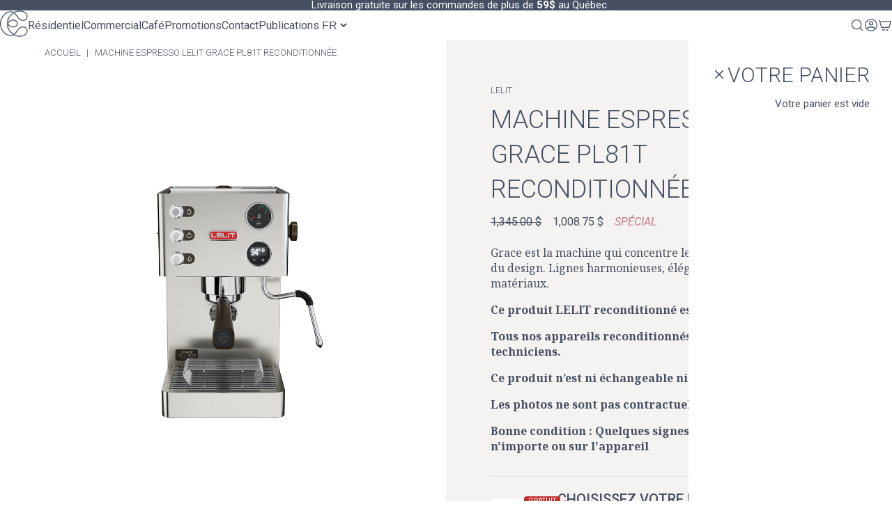

--- FILE ---
content_type: text/html; charset=utf-8
request_url: https://www.edika.com/products/machine-espresso-lelit-grace-pl81t-reconditionnee
body_size: 100121
content:
<!doctype html>
<html class="no-js" lang="fr">
  <head>
	<script id="pandectes-rules">   /* PANDECTES-GDPR: DO NOT MODIFY AUTO GENERATED CODE OF THIS SCRIPT */      window.PandectesSettings = {"store":{"id":22061067,"plan":"plus","theme":"Edika - New Cart Drawer","primaryLocale":"fr","adminMode":false,"headless":false,"storefrontRootDomain":"","checkoutRootDomain":"","storefrontAccessToken":""},"tsPublished":1738267334,"declaration":{"showPurpose":false,"showProvider":false,"declIntroText":"Nous utilisons des cookies pour optimiser les fonctionnalités du site Web, analyser les performances et vous offrir une expérience personnalisée. Certains cookies sont indispensables au bon fonctionnement et au bon fonctionnement du site Web. Ces cookies ne peuvent pas être désactivés. Dans cette fenêtre, vous pouvez gérer vos préférences en matière de cookies.","showDateGenerated":true},"language":{"languageMode":"Multilingual","fallbackLanguage":"fr","languageDetection":"locale","languagesSupported":["en"]},"texts":{"managed":{"headerText":{"en":"We respect your privacy","fr":"Nous respectons votre vie privée"},"consentText":{"en":"This website uses cookies to ensure you get the best experience.","fr":"Ce site utilise des cookies pour vous garantir la meilleure expérience."},"dismissButtonText":{"en":"Ok","fr":"D'accord"},"linkText":{"en":"Learn more","fr":"En savoir plus"},"imprintText":{"en":"Imprint","fr":"Imprimer"},"preferencesButtonText":{"en":"Preferences","fr":"Préférences"},"allowButtonText":{"en":"Accept","fr":"Accepter"},"denyButtonText":{"en":"Decline","fr":"Décliner"},"leaveSiteButtonText":{"en":"Leave this site","fr":"Quitter ce site"},"cookiePolicyText":{"en":"Cookie policy","fr":"Politique de cookies"},"preferencesPopupTitleText":{"en":"Manage consent preferences","fr":"Gérer les préférences de consentement"},"preferencesPopupIntroText":{"en":"We use cookies to optimize website functionality, analyze the performance, and provide personalized experience to you. Some cookies are essential to make the website operate and function correctly. Those cookies cannot be disabled. In this window you can manage your preference of cookies.","fr":"Nous utilisons des cookies pour optimiser les fonctionnalités du site Web, analyser les performances et vous offrir une expérience personnalisée. Certains cookies sont indispensables au bon fonctionnement et au bon fonctionnement du site. Ces cookies ne peuvent pas être désactivés. Dans cette fenêtre, vous pouvez gérer votre préférence de cookies."},"preferencesPopupCloseButtonText":{"en":"Close","fr":"Fermer"},"preferencesPopupAcceptAllButtonText":{"en":"Accept all","fr":"Accepter tout"},"preferencesPopupRejectAllButtonText":{"en":"Reject all","fr":"Tout rejeter"},"preferencesPopupSaveButtonText":{"en":"Save preferences","fr":"Enregistrer les préférences"},"accessSectionTitleText":{"en":"Data portability","fr":"Portabilité des données"},"accessSectionParagraphText":{"en":"You have the right to request access to your data at any time.","fr":"Vous avez le droit de pouvoir accéder à vos données à tout moment."},"rectificationSectionTitleText":{"en":"Data Rectification","fr":"Rectification des données"},"rectificationSectionParagraphText":{"en":"You have the right to request your data to be updated whenever you think it is appropriate.","fr":"Vous avez le droit de demander la mise à jour de vos données chaque fois que vous le jugez approprié."},"erasureSectionTitleText":{"en":"Right to be forgotten","fr":"Droit à l'oubli"},"erasureSectionParagraphText":{"en":"You have the right to ask all your data to be erased. After that, you will no longer be able to access your account.","fr":"Vous avez le droit de demander que toutes vos données soient effacées. Après cela, vous ne pourrez plus accéder à votre compte."},"declIntroText":{"en":"We use cookies to optimize website functionality, analyze the performance, and provide personalized experience to you. Some cookies are essential to make the website operate and function correctly. Those cookies cannot be disabled. In this window you can manage your preference of cookies.","fr":"Nous utilisons des cookies pour optimiser les fonctionnalités du site Web, analyser les performances et vous offrir une expérience personnalisée. Certains cookies sont indispensables au bon fonctionnement et au bon fonctionnement du site Web. Ces cookies ne peuvent pas être désactivés. Dans cette fenêtre, vous pouvez gérer vos préférences en matière de cookies."}},"categories":{"strictlyNecessaryCookiesTitleText":{"en":"Strictly necessary cookies","fr":"Cookies strictement nécessaires"},"functionalityCookiesTitleText":{"en":"Functional cookies","fr":"Cookies fonctionnels"},"performanceCookiesTitleText":{"en":"Performance cookies","fr":"Cookies de performances"},"targetingCookiesTitleText":{"en":"Targeting cookies","fr":"Ciblage des cookies"},"unclassifiedCookiesTitleText":{"en":"Unclassified cookies","fr":"Cookies non classés"},"strictlyNecessaryCookiesDescriptionText":{"en":"These cookies are essential in order to enable you to move around the website and use its features, such as accessing secure areas of the website. The website cannot function properly without these cookies.","fr":"Ces cookies sont essentiels pour vous permettre de vous déplacer sur le site Web et d'utiliser ses fonctionnalités, telles que l'accès aux zones sécurisées du site Web. Le site Web ne peut pas fonctionner correctement sans ces cookies."},"functionalityCookiesDescriptionText":{"en":"These cookies enable the site to provide enhanced functionality and personalisation. They may be set by us or by third party providers whose services we have added to our pages. If you do not allow these cookies then some or all of these services may not function properly.","fr":"Ces cookies permettent au site de fournir des fonctionnalités et une personnalisation améliorées. Ils peuvent être définis par nous ou par des fournisseurs tiers dont nous avons ajouté les services à nos pages. Si vous n'autorisez pas ces cookies, certains ou tous ces services peuvent ne pas fonctionner correctement."},"performanceCookiesDescriptionText":{"en":"These cookies enable us to monitor and improve the performance of our website. For example, they allow us to count visits, identify traffic sources and see which parts of the site are most popular.","fr":"Ces cookies nous permettent de surveiller et d'améliorer les performances de notre site Web. Par exemple, ils nous permettent de compter les visites, d'identifier les sources de trafic et de voir quelles parties du site sont les plus populaires."},"targetingCookiesDescriptionText":{"en":"These cookies may be set through our site by our advertising partners. They may be used by those companies to build a profile of your interests and show you relevant adverts on other sites.    They do not store directly personal information, but are based on uniquely identifying your browser and internet device. If you do not allow these cookies, you will experience less targeted advertising.","fr":"Ces cookies peuvent être installés via notre site par nos partenaires publicitaires. Ils peuvent être utilisés par ces sociétés pour établir un profil de vos intérêts et vous montrer des publicités pertinentes sur d'autres sites. Ils ne stockent pas directement d'informations personnelles, mais sont basés sur l'identification unique de votre navigateur et de votre appareil Internet. Si vous n'autorisez pas ces cookies, vous bénéficierez d'une publicité moins ciblée."},"unclassifiedCookiesDescriptionText":{"en":"Unclassified cookies are cookies that we are in the process of classifying, together with the providers of individual cookies.","fr":"Les cookies non classés sont des cookies que nous sommes en train de classer avec les fournisseurs de cookies individuels."}},"auto":{"declName":{"en":"Name","fr":"Nom"},"declPath":{"en":"Path","fr":"Chemin"},"declType":{"en":"Type","fr":"Type"},"declDomain":{"en":"Domain","fr":"Domaine"},"declPurpose":{"en":"Purpose","fr":"But"},"declProvider":{"en":"Provider","fr":"Fournisseur"},"declRetention":{"en":"Retention","fr":"Rétention"},"declFirstParty":{"en":"First-party","fr":"Première partie"},"declThirdParty":{"en":"Third-party","fr":"Tierce partie"},"declSeconds":{"en":"seconds","fr":"secondes"},"declMinutes":{"en":"minutes","fr":"minutes"},"declHours":{"en":"hours","fr":"heures"},"declDays":{"en":"days","fr":"jours"},"declMonths":{"en":"months","fr":"mois"},"declYears":{"en":"years","fr":"années"},"declSession":{"en":"Session","fr":"Session"},"cookiesDetailsText":{"en":"Cookies details","fr":"Détails des cookies"},"preferencesPopupAlwaysAllowedText":{"en":"Always allowed","fr":"Toujours activé"},"submitButton":{"en":"Submit","fr":"Soumettre"},"submittingButton":{"en":"Submitting...","fr":"Soumission..."},"cancelButton":{"en":"Cancel","fr":"Annuler"},"guestsSupportInfoText":{"en":"Please login with your customer account to further proceed.","fr":"Veuillez vous connecter avec votre compte client pour continuer."},"guestsSupportEmailPlaceholder":{"en":"E-mail address","fr":"Adresse e-mail"},"guestsSupportEmailValidationError":{"en":"Email is not valid","fr":"L'email n'est pas valide"},"guestsSupportEmailSuccessTitle":{"en":"Thank you for your request","fr":"Merci pour votre requête"},"guestsSupportEmailFailureTitle":{"en":"A problem occurred","fr":"Un problème est survenu"},"guestsSupportEmailSuccessMessage":{"en":"If you are registered as a customer of this store, you will soon receive an email with instructions on how to proceed.","fr":"Si vous êtes inscrit en tant que client de ce magasin, vous recevrez bientôt un e-mail avec des instructions sur la marche à suivre."},"guestsSupportEmailFailureMessage":{"en":"Your request was not submitted. Please try again and if problem persists, contact store owner for assistance.","fr":"Votre demande n'a pas été soumise. Veuillez réessayer et si le problème persiste, contactez le propriétaire du magasin pour obtenir de l'aide."},"confirmationSuccessTitle":{"en":"Your request is verified","fr":"Votre demande est vérifiée"},"confirmationFailureTitle":{"en":"A problem occurred","fr":"Un problème est survenu"},"confirmationSuccessMessage":{"en":"We will soon get back to you as to your request.","fr":"Nous reviendrons rapidement vers vous quant à votre demande."},"confirmationFailureMessage":{"en":"Your request was not verified. Please try again and if problem persists, contact store owner for assistance","fr":"Votre demande n'a pas été vérifiée. Veuillez réessayer et si le problème persiste, contactez le propriétaire du magasin pour obtenir de l'aide"},"consentSectionTitleText":{"en":"Your cookie consent","fr":"Votre consentement aux cookies"},"consentSectionNoConsentText":{"en":"You have not consented to the cookies policy of this website.","fr":"Vous n'avez pas consenti à la politique de cookies de ce site Web."},"consentSectionConsentedText":{"en":"You consented to the cookies policy of this website on","fr":"Vous avez consenti à la politique de cookies de ce site Web sur"},"consentStatus":{"en":"Consent preference","fr":"Préférence de consentement"},"consentDate":{"en":"Consent date","fr":"Date de consentement"},"consentId":{"en":"Consent ID","fr":"ID de consentement"},"consentSectionChangeConsentActionText":{"en":"Change consent preference","fr":"Modifier la préférence de consentement"},"accessSectionGDPRRequestsActionText":{"en":"Data subject requests","fr":"Demandes des personnes concernées"},"accessSectionAccountInfoActionText":{"en":"Personal data","fr":"Données personnelles"},"accessSectionOrdersRecordsActionText":{"en":"Orders","fr":"Ordres"},"accessSectionDownloadReportActionText":{"en":"Request export","fr":"Tout télécharger"},"rectificationCommentPlaceholder":{"en":"Describe what you want to be updated","fr":"Décrivez ce que vous souhaitez mettre à jour"},"rectificationCommentValidationError":{"en":"Comment is required","fr":"Un commentaire est requis"},"rectificationSectionEditAccountActionText":{"en":"Request an update","fr":"Demander une mise à jour"},"erasureSectionRequestDeletionActionText":{"en":"Request personal data deletion","fr":"Demander la suppression des données personnelles"}}},"library":{"previewMode":false,"fadeInTimeout":0,"defaultBlocked":7,"showLink":true,"showImprintLink":false,"showGoogleLink":false,"enabled":true,"cookie":{"name":"_pandectes_gdpr","expiryDays":365,"secure":true,"domain":""},"dismissOnScroll":false,"dismissOnWindowClick":false,"dismissOnTimeout":false,"palette":{"popup":{"background":"#BE9681","backgroundForCalculations":{"a":1,"b":129,"g":150,"r":190},"text":"#FFFFFF"},"button":{"background":"#FFFFFF","backgroundForCalculations":{"a":1,"b":255,"g":255,"r":255},"text":"#BE9681","textForCalculation":{"a":1,"b":129,"g":150,"r":190},"border":"transparent"}},"content":{"href":"https://www.edika.com/pages/politique-de-confidentialite","imprintHref":"/","close":"&#10005;","target":"_blank","logo":""},"window":"<div role=\"dialog\" aria-live=\"polite\" aria-label=\"cookieconsent\" aria-describedby=\"cookieconsent:desc\" id=\"pandectes-banner\" class=\"cc-window-wrapper cc-bottom-left-wrapper\"><div class=\"pd-cookie-banner-window cc-window {{classes}}\"><!--googleoff: all-->{{children}}<!--googleon: all--></div></div>","compliance":{"custom":"<div class=\"cc-compliance cc-highlight\">{{preferences}}{{allow}}</div>"},"type":"custom","layouts":{"basic":"{{messagelink}}{{compliance}}{{close}}"},"position":"bottom-left","theme":"classic","revokable":false,"animateRevokable":false,"revokableReset":false,"revokableLogoUrl":"https://cdn.shopify.com/s/files/1/2206/1067/t/227/assets/pandectes-reopen-logo.png?v=1737739390","revokablePlacement":"bottom-left","revokableMarginHorizontal":15,"revokableMarginVertical":15,"static":false,"autoAttach":true,"hasTransition":true,"blacklistPage":[""]},"geolocation":{"brOnly":false,"caOnly":false,"chOnly":false,"euOnly":false,"jpOnly":false,"thOnly":false,"canadaOnly":true,"globalVisibility":false},"dsr":{"guestsSupport":false,"accessSectionDownloadReportAuto":false},"banner":{"resetTs":1695390380,"extraCss":"        .cc-banner-logo {max-width: 24em!important;}    @media(min-width: 768px) {.cc-window.cc-floating{max-width: 24em!important;width: 24em!important;}}    .cc-message, .pd-cookie-banner-window .cc-header, .cc-logo {text-align: left}    .cc-window-wrapper{z-index: 2147483647;}    .cc-window{padding: 18px!important;z-index: 2147483647;font-size: 16px!important;font-family: Noto Serif;}    .pd-cookie-banner-window .cc-header{font-size: 16px!important;font-family: Noto Serif;}    .pd-cp-ui{font-family: Noto Serif; background-color: #BE9681;color:#FFFFFF;}    button.pd-cp-btn, a.pd-cp-btn{background-color:#FFFFFF;color:#BE9681!important;}    input + .pd-cp-preferences-slider{background-color: rgba(255, 255, 255, 0.3)}    .pd-cp-scrolling-section::-webkit-scrollbar{background-color: rgba(255, 255, 255, 0.3)}    input:checked + .pd-cp-preferences-slider{background-color: rgba(255, 255, 255, 1)}    .pd-cp-scrolling-section::-webkit-scrollbar-thumb {background-color: rgba(255, 255, 255, 1)}    .pd-cp-ui-close{color:#FFFFFF;}    .pd-cp-preferences-slider:before{background-color: #BE9681}    .pd-cp-title:before {border-color: #FFFFFF!important}    .pd-cp-preferences-slider{background-color:#FFFFFF}    .pd-cp-toggle{color:#FFFFFF!important}    @media(max-width:699px) {.pd-cp-ui-close-top svg {fill: #FFFFFF}}    .pd-cp-toggle:hover,.pd-cp-toggle:visited,.pd-cp-toggle:active{color:#FFFFFF!important}    .pd-cookie-banner-window {box-shadow: 0 0 18px rgb(0 0 0 / 20%);}  ","customJavascript":null,"showPoweredBy":false,"hybridStrict":false,"cookiesBlockedByDefault":"7","isActive":true,"implicitSavePreferences":false,"cookieIcon":false,"blockBots":false,"showCookiesDetails":true,"hasTransition":true,"blockingPage":false,"showOnlyLandingPage":false,"leaveSiteUrl":"https://www.google.com","linkRespectStoreLang":false},"cookies":{"0":[{"name":"keep_alive","type":"http","domain":"www.edika.com","path":"/","provider":"Shopify","firstParty":true,"retention":"30 minute(s)","expires":30,"unit":"declMinutes","purpose":{"en":"Used when international domain redirection is enabled to determine if a request is the first one of a session.","fr":"Used in connection with buyer localization."}},{"name":"secure_customer_sig","type":"http","domain":"www.edika.com","path":"/","provider":"Shopify","firstParty":true,"retention":"1 year(s)","expires":1,"unit":"declYears","purpose":{"en":"Used to identify a user after they sign into a shop as a customer so they do not need to log in again.","fr":"Used in connection with customer login."}},{"name":"localization","type":"http","domain":"www.edika.com","path":"/","provider":"Shopify","firstParty":true,"retention":"1 year(s)","expires":1,"unit":"declYears","purpose":{"en":"Used to localize the cart to the correct country.","fr":"Shopify store localization"}},{"name":"cart_currency","type":"http","domain":"www.edika.com","path":"/","provider":"Shopify","firstParty":true,"retention":"15 day(s)","expires":15,"unit":"declDays","purpose":{"en":"Used after a checkout is completed to initialize a new empty cart with the same currency as the one just used.","fr":"Used in connection with shopping cart."}},{"name":"_cmp_a","type":"http","domain":".edika.com","path":"/","provider":"Shopify","firstParty":true,"retention":"24 hour(s)","expires":24,"unit":"declHours","purpose":{"en":"Used for managing customer privacy settings.","fr":"Used for managing customer privacy settings."}},{"name":"cart","type":"http","domain":"www.edika.com","path":"/","provider":"Shopify","firstParty":true,"retention":"14 day(s)","expires":14,"unit":"declDays","purpose":{"en":"Contains information related to the user's cart.","fr":"Used in connection with shopping cart."}},{"name":"cart_ts","type":"http","domain":"www.edika.com","path":"/","provider":"Shopify","firstParty":true,"retention":"14 day(s)","expires":14,"unit":"declDays","purpose":{"en":"Used in connection with checkout.","fr":"Used in connection with checkout."}},{"name":"cart_sig","type":"http","domain":"www.edika.com","path":"/","provider":"Shopify","firstParty":true,"retention":"14 day(s)","expires":14,"unit":"declDays","purpose":{"en":"A hash of the contents of a cart. This is used to verify the integrity of the cart and to ensure performance of some cart operations.","fr":"Used in connection with checkout."}},{"name":"_secure_session_id","type":"http","domain":"www.edika.com","path":"/","provider":"Shopify","firstParty":true,"retention":"24 hour(s)","expires":24,"unit":"declHours","purpose":{"fr":"Used in connection with navigation through a storefront."}},{"name":"dynamic_checkout_shown_on_cart","type":"http","domain":"www.edika.com","path":"/","provider":"Shopify","firstParty":true,"retention":"30 minute(s)","expires":30,"unit":"declMinutes","purpose":{"en":"Adjusts checkout experience for buyers that proceed with regular checkout versus dynamic checkout.","fr":"Used in connection with checkout."}},{"name":"shopify_pay_redirect","type":"http","domain":"www.edika.com","path":"/","provider":"Shopify","firstParty":true,"retention":"60 minute(s)","expires":60,"unit":"declMinutes","purpose":{"en":"Used to accelerate the checkout process when the buyer has a Shop Pay account.","fr":"Used in connection with checkout."}}],"1":[{"name":"_hjSessionUser_2250237","type":"http","domain":".edika.com","path":"/","provider":"Hotjar","firstParty":true,"retention":"1 year(s)","expires":1,"unit":"declYears","purpose":{"fr":"Used by Hotjar to store a unique user ID."}},{"name":"_hjSession_2250237","type":"http","domain":".edika.com","path":"/","provider":"Hotjar","firstParty":true,"retention":"30 minute(s)","expires":30,"unit":"declMinutes","purpose":{"fr":"Used by Hotjar to provide functions across pages."}},{"name":"tsrce","type":"http","domain":".paypal.com","path":"/","provider":"Paypal","firstParty":true,"retention":"3 day(s)","expires":3,"unit":"declDays","purpose":{"en":"PayPal cookie: when making a payment via PayPal these cookies are issued – PayPal session/security","fr":"PayPal cookie: when making a payment via PayPal these cookies are issued – PayPal session/security"}}],"2":[{"name":"_y","type":"http","domain":".edika.com","path":"/","provider":"Shopify","firstParty":true,"retention":"1 year(s)","expires":1,"unit":"declYears","purpose":{"fr":"Shopify analytics."}},{"name":"_s","type":"http","domain":".edika.com","path":"/","provider":"Shopify","firstParty":true,"retention":"31 minute(s)","expires":31,"unit":"declMinutes","purpose":{"fr":"Shopify analytics."}},{"name":"_shopify_y","type":"http","domain":".edika.com","path":"/","provider":"Shopify","firstParty":true,"retention":"1 year(s)","expires":1,"unit":"declYears","purpose":{"en":"Shopify analytics.","fr":"Shopify analytics."}},{"name":"_shopify_s","type":"http","domain":".edika.com","path":"/","provider":"Shopify","firstParty":true,"retention":"31 minute(s)","expires":31,"unit":"declMinutes","purpose":{"en":"Used to identify a given browser session/shop combination. Duration is 30 minute rolling expiry of last use.","fr":"Shopify analytics."}},{"name":"_orig_referrer","type":"http","domain":".edika.com","path":"/","provider":"Shopify","firstParty":true,"retention":"14 day(s)","expires":14,"unit":"declDays","purpose":{"en":"Allows merchant to identify where people are visiting them from.","fr":"Tracks landing pages."}},{"name":"_landing_page","type":"http","domain":".edika.com","path":"/","provider":"Shopify","firstParty":true,"retention":"14 day(s)","expires":14,"unit":"declDays","purpose":{"en":"Capture the landing page of visitor when they come from other sites.","fr":"Tracks landing pages."}},{"name":"_shopify_sa_p","type":"http","domain":".edika.com","path":"/","provider":"Shopify","firstParty":true,"retention":"30 minute(s)","expires":30,"unit":"declMinutes","purpose":{"en":"Capture the landing page of visitor when they come from other sites to support marketing analytics.","fr":"Shopify analytics relating to marketing & referrals."}},{"name":"_shopify_sa_t","type":"http","domain":".edika.com","path":"/","provider":"Shopify","firstParty":true,"retention":"30 minute(s)","expires":30,"unit":"declMinutes","purpose":{"en":"Capture the landing page of visitor when they come from other sites to support marketing analytics.","fr":"Shopify analytics relating to marketing & referrals."}},{"name":"_gat","type":"http","domain":".edika.com","path":"/","provider":"Google","firstParty":true,"retention":"23 second(s)","expires":23,"unit":"declSeconds","purpose":{"en":"Cookie is placed by Google Analytics to filter requests from bots.","fr":"Cookie is placed by Google Analytics to filter requests from bots."}},{"name":"_ga","type":"http","domain":".edika.com","path":"/","provider":"Google","firstParty":true,"retention":"1 year(s)","expires":1,"unit":"declYears","purpose":{"en":"Cookie is set by Google Analytics with unknown functionality","fr":"Cookie is set by Google Analytics with unknown functionality"}},{"name":"_gid","type":"http","domain":".edika.com","path":"/","provider":"Google","firstParty":true,"retention":"24 hour(s)","expires":24,"unit":"declHours","purpose":{"en":"Cookie is placed by Google Analytics to count and track pageviews.","fr":"Cookie is placed by Google Analytics to count and track pageviews."}},{"name":"_ga_F44WSYVNLP","type":"http","domain":".edika.com","path":"/","provider":"Google","firstParty":true,"retention":"1 year(s)","expires":1,"unit":"declYears","purpose":{"fr":"Cookie is set by Google Analytics with unknown functionality"}}],"4":[{"name":"_gcl_au","type":"http","domain":".edika.com","path":"/","provider":"Google","firstParty":true,"retention":"90 day(s)","expires":90,"unit":"declDays","purpose":{"en":"Cookie is placed by Google Tag Manager to track conversions.","fr":"Cookie is placed by Google Tag Manager to track conversions."}},{"name":"test_cookie","type":"http","domain":".doubleclick.net","path":"/","provider":"Google","firstParty":true,"retention":"15 minute(s)","expires":15,"unit":"declMinutes","purpose":{"en":"To measure the visitors’ actions after they click through from an advert. Expires after each visit.","fr":"To measure the visitors’ actions after they click through from an advert. Expires after each visit."}},{"name":"__kla_id","type":"http","domain":"www.edika.com","path":"/","provider":"Klaviyo","firstParty":true,"retention":"1 year(s)","expires":1,"unit":"declYears","purpose":{"en":"Tracks when someone clicks through a Klaviyo email to your website.","fr":"Tracks when someone clicks through a Klaviyo email to your website"}},{"name":"_fbp","type":"http","domain":".edika.com","path":"/","provider":"Facebook","firstParty":true,"retention":"90 day(s)","expires":90,"unit":"declDays","purpose":{"en":"Cookie is placed by Facebook to track visits across websites.","fr":"Cookie is placed by Facebook to track visits across websites."}},{"name":"_pin_unauth","type":"http","domain":".edika.com","path":"/","provider":"Pinterest","firstParty":true,"retention":"1 year(s)","expires":1,"unit":"declYears","purpose":{"en":"Used to group actions for users who cannot be identified by Pinterest.","fr":"Used to group actions for users who cannot be identified by Pinterest."}},{"name":"IDE","type":"http","domain":".doubleclick.net","path":"/","provider":"Google","firstParty":true,"retention":"1 year(s)","expires":1,"unit":"declYears","purpose":{"en":"To measure the visitors’ actions after they click through from an advert. Expires after 1 year.","fr":"To measure the visitors’ actions after they click through from an advert. Expires after 1 year."}}],"8":[{"name":"_hjFirstSeen","type":"http","domain":".edika.com","path":"/","provider":"Unknown","firstParty":true,"retention":"30 minute(s)","expires":30,"unit":"declMinutes","purpose":{"fr":""}},{"name":"_hjAbsoluteSessionInProgress","type":"http","domain":".edika.com","path":"/","provider":"Unknown","firstParty":true,"retention":"30 minute(s)","expires":30,"unit":"declMinutes","purpose":{"fr":""}},{"name":"_hjIncludedInSessionSample_2250237","type":"http","domain":".edika.com","path":"/","provider":"Unknown","firstParty":true,"retention":"2 minute(s)","expires":2,"unit":"declMinutes","purpose":{"fr":""}},{"name":"_hdWS","type":"http","domain":".www.edika.com","path":"/","provider":"Unknown","firstParty":true,"retention":"Session","expires":-1695390427,"unit":"declSeconds","purpose":{"fr":""}},{"name":"_hdtid","type":"http","domain":".www.edika.com","path":"/","provider":"Unknown","firstParty":true,"retention":"Session","expires":-1695390427,"unit":"declSeconds","purpose":{"fr":""}}]},"blocker":{"isActive":false,"googleConsentMode":{"id":"","analyticsId":"","adwordsId":"","isActive":false,"adStorageCategory":4,"analyticsStorageCategory":2,"personalizationStorageCategory":1,"functionalityStorageCategory":1,"customEvent":true,"securityStorageCategory":0,"redactData":true,"urlPassthrough":false},"facebookPixel":{"id":"","isActive":false,"ldu":false},"microsoft":{},"rakuten":{"isActive":false,"cmp":false,"ccpa":false},"gpcIsActive":false,"defaultBlocked":7,"patterns":{"whiteList":[],"blackList":{"1":[],"2":[],"4":[],"8":[]},"iframesWhiteList":[],"iframesBlackList":{"1":[],"2":[],"4":[],"8":[]},"beaconsWhiteList":[],"beaconsBlackList":{"1":[],"2":[],"4":[],"8":[]}}}}      !function(){"use strict";window.PandectesRules=window.PandectesRules||{},window.PandectesRules.manualBlacklist={1:[],2:[],4:[]},window.PandectesRules.blacklistedIFrames={1:[],2:[],4:[]},window.PandectesRules.blacklistedCss={1:[],2:[],4:[]},window.PandectesRules.blacklistedBeacons={1:[],2:[],4:[]};var e="javascript/blocked";function t(e){return new RegExp(e.replace(/[/\\.+?$()]/g,"\\$&").replace("*","(.*)"))}var n=function(e){var t=arguments.length>1&&void 0!==arguments[1]?arguments[1]:"log";new URLSearchParams(window.location.search).get("log")&&console[t]("PandectesRules: ".concat(e))};function a(e){var t=document.createElement("script");t.async=!0,t.src=e,document.head.appendChild(t)}function r(e,t){var n=Object.keys(e);if(Object.getOwnPropertySymbols){var a=Object.getOwnPropertySymbols(e);t&&(a=a.filter((function(t){return Object.getOwnPropertyDescriptor(e,t).enumerable}))),n.push.apply(n,a)}return n}function o(e){for(var t=1;t<arguments.length;t++){var n=null!=arguments[t]?arguments[t]:{};t%2?r(Object(n),!0).forEach((function(t){s(e,t,n[t])})):Object.getOwnPropertyDescriptors?Object.defineProperties(e,Object.getOwnPropertyDescriptors(n)):r(Object(n)).forEach((function(t){Object.defineProperty(e,t,Object.getOwnPropertyDescriptor(n,t))}))}return e}function i(e){var t=function(e,t){if("object"!=typeof e||!e)return e;var n=e[Symbol.toPrimitive];if(void 0!==n){var a=n.call(e,t||"default");if("object"!=typeof a)return a;throw new TypeError("@@toPrimitive must return a primitive value.")}return("string"===t?String:Number)(e)}(e,"string");return"symbol"==typeof t?t:t+""}function s(e,t,n){return(t=i(t))in e?Object.defineProperty(e,t,{value:n,enumerable:!0,configurable:!0,writable:!0}):e[t]=n,e}function c(e,t){return function(e){if(Array.isArray(e))return e}(e)||function(e,t){var n=null==e?null:"undefined"!=typeof Symbol&&e[Symbol.iterator]||e["@@iterator"];if(null!=n){var a,r,o,i,s=[],c=!0,l=!1;try{if(o=(n=n.call(e)).next,0===t){if(Object(n)!==n)return;c=!1}else for(;!(c=(a=o.call(n)).done)&&(s.push(a.value),s.length!==t);c=!0);}catch(e){l=!0,r=e}finally{try{if(!c&&null!=n.return&&(i=n.return(),Object(i)!==i))return}finally{if(l)throw r}}return s}}(e,t)||d(e,t)||function(){throw new TypeError("Invalid attempt to destructure non-iterable instance.\nIn order to be iterable, non-array objects must have a [Symbol.iterator]() method.")}()}function l(e){return function(e){if(Array.isArray(e))return u(e)}(e)||function(e){if("undefined"!=typeof Symbol&&null!=e[Symbol.iterator]||null!=e["@@iterator"])return Array.from(e)}(e)||d(e)||function(){throw new TypeError("Invalid attempt to spread non-iterable instance.\nIn order to be iterable, non-array objects must have a [Symbol.iterator]() method.")}()}function d(e,t){if(e){if("string"==typeof e)return u(e,t);var n=Object.prototype.toString.call(e).slice(8,-1);return"Object"===n&&e.constructor&&(n=e.constructor.name),"Map"===n||"Set"===n?Array.from(e):"Arguments"===n||/^(?:Ui|I)nt(?:8|16|32)(?:Clamped)?Array$/.test(n)?u(e,t):void 0}}function u(e,t){(null==t||t>e.length)&&(t=e.length);for(var n=0,a=new Array(t);n<t;n++)a[n]=e[n];return a}var f=window.PandectesRulesSettings||window.PandectesSettings,g=!(void 0===window.dataLayer||!Array.isArray(window.dataLayer)||!window.dataLayer.some((function(e){return"pandectes_full_scan"===e.event}))),p=function(){var e,t=arguments.length>0&&void 0!==arguments[0]?arguments[0]:"_pandectes_gdpr",n=("; "+document.cookie).split("; "+t+"=");if(n.length<2)e={};else{var a=n.pop().split(";");e=window.atob(a.shift())}var r=function(e){try{return JSON.parse(e)}catch(e){return!1}}(e);return!1!==r?r:e}(),h=f.banner.isActive,y=f.blocker,v=y.defaultBlocked,w=y.patterns,m=p&&null!==p.preferences&&void 0!==p.preferences?p.preferences:null,b=g?0:h?null===m?v:m:0,k={1:!(1&b),2:!(2&b),4:!(4&b)},_=w.blackList,S=w.whiteList,L=w.iframesBlackList,C=w.iframesWhiteList,P=w.beaconsBlackList,A=w.beaconsWhiteList,O={blackList:[],whiteList:[],iframesBlackList:{1:[],2:[],4:[],8:[]},iframesWhiteList:[],beaconsBlackList:{1:[],2:[],4:[],8:[]},beaconsWhiteList:[]};[1,2,4].map((function(e){var n;k[e]||((n=O.blackList).push.apply(n,l(_[e].length?_[e].map(t):[])),O.iframesBlackList[e]=L[e].length?L[e].map(t):[],O.beaconsBlackList[e]=P[e].length?P[e].map(t):[])})),O.whiteList=S.length?S.map(t):[],O.iframesWhiteList=C.length?C.map(t):[],O.beaconsWhiteList=A.length?A.map(t):[];var E={scripts:[],iframes:{1:[],2:[],4:[]},beacons:{1:[],2:[],4:[]},css:{1:[],2:[],4:[]}},I=function(t,n){return t&&(!n||n!==e)&&(!O.blackList||O.blackList.some((function(e){return e.test(t)})))&&(!O.whiteList||O.whiteList.every((function(e){return!e.test(t)})))},B=function(e,t){var n=O.iframesBlackList[t],a=O.iframesWhiteList;return e&&(!n||n.some((function(t){return t.test(e)})))&&(!a||a.every((function(t){return!t.test(e)})))},j=function(e,t){var n=O.beaconsBlackList[t],a=O.beaconsWhiteList;return e&&(!n||n.some((function(t){return t.test(e)})))&&(!a||a.every((function(t){return!t.test(e)})))},T=new MutationObserver((function(e){for(var t=0;t<e.length;t++)for(var n=e[t].addedNodes,a=0;a<n.length;a++){var r=n[a],o=r.dataset&&r.dataset.cookiecategory;if(1===r.nodeType&&"LINK"===r.tagName){var i=r.dataset&&r.dataset.href;if(i&&o)switch(o){case"functionality":case"C0001":E.css[1].push(i);break;case"performance":case"C0002":E.css[2].push(i);break;case"targeting":case"C0003":E.css[4].push(i)}}}})),R=new MutationObserver((function(t){for(var a=0;a<t.length;a++)for(var r=t[a].addedNodes,o=function(){var t=r[i],a=t.src||t.dataset&&t.dataset.src,o=t.dataset&&t.dataset.cookiecategory;if(1===t.nodeType&&"IFRAME"===t.tagName){if(a){var s=!1;B(a,1)||"functionality"===o||"C0001"===o?(s=!0,E.iframes[1].push(a)):B(a,2)||"performance"===o||"C0002"===o?(s=!0,E.iframes[2].push(a)):(B(a,4)||"targeting"===o||"C0003"===o)&&(s=!0,E.iframes[4].push(a)),s&&(t.removeAttribute("src"),t.setAttribute("data-src",a))}}else if(1===t.nodeType&&"IMG"===t.tagName){if(a){var c=!1;j(a,1)?(c=!0,E.beacons[1].push(a)):j(a,2)?(c=!0,E.beacons[2].push(a)):j(a,4)&&(c=!0,E.beacons[4].push(a)),c&&(t.removeAttribute("src"),t.setAttribute("data-src",a))}}else if(1===t.nodeType&&"SCRIPT"===t.tagName){var l=t.type,d=!1;if(I(a,l)?(n("rule blocked: ".concat(a)),d=!0):a&&o?n("manually blocked @ ".concat(o,": ").concat(a)):o&&n("manually blocked @ ".concat(o,": inline code")),d){E.scripts.push([t,l]),t.type=e;t.addEventListener("beforescriptexecute",(function n(a){t.getAttribute("type")===e&&a.preventDefault(),t.removeEventListener("beforescriptexecute",n)})),t.parentElement&&t.parentElement.removeChild(t)}}},i=0;i<r.length;i++)o()})),D=document.createElement,x={src:Object.getOwnPropertyDescriptor(HTMLScriptElement.prototype,"src"),type:Object.getOwnPropertyDescriptor(HTMLScriptElement.prototype,"type")};window.PandectesRules.unblockCss=function(e){var t=E.css[e]||[];t.length&&n("Unblocking CSS for ".concat(e)),t.forEach((function(e){var t=document.querySelector('link[data-href^="'.concat(e,'"]'));t.removeAttribute("data-href"),t.href=e})),E.css[e]=[]},window.PandectesRules.unblockIFrames=function(e){var t=E.iframes[e]||[];t.length&&n("Unblocking IFrames for ".concat(e)),O.iframesBlackList[e]=[],t.forEach((function(e){var t=document.querySelector('iframe[data-src^="'.concat(e,'"]'));t.removeAttribute("data-src"),t.src=e})),E.iframes[e]=[]},window.PandectesRules.unblockBeacons=function(e){var t=E.beacons[e]||[];t.length&&n("Unblocking Beacons for ".concat(e)),O.beaconsBlackList[e]=[],t.forEach((function(e){var t=document.querySelector('img[data-src^="'.concat(e,'"]'));t.removeAttribute("data-src"),t.src=e})),E.beacons[e]=[]},window.PandectesRules.unblockInlineScripts=function(e){var t=1===e?"functionality":2===e?"performance":"targeting",a=document.querySelectorAll('script[type="javascript/blocked"][data-cookiecategory="'.concat(t,'"]'));n("unblockInlineScripts: ".concat(a.length," in ").concat(t)),a.forEach((function(e){var t=document.createElement("script");t.type="text/javascript",e.hasAttribute("src")?t.src=e.getAttribute("src"):t.textContent=e.textContent,document.head.appendChild(t),e.parentNode.removeChild(e)}))},window.PandectesRules.unblockInlineCss=function(e){var t=1===e?"functionality":2===e?"performance":"targeting",a=document.querySelectorAll('link[data-cookiecategory="'.concat(t,'"]'));n("unblockInlineCss: ".concat(a.length," in ").concat(t)),a.forEach((function(e){e.href=e.getAttribute("data-href")}))},window.PandectesRules.unblock=function(e){e.length<1?(O.blackList=[],O.whiteList=[],O.iframesBlackList=[],O.iframesWhiteList=[]):(O.blackList&&(O.blackList=O.blackList.filter((function(t){return e.every((function(e){return"string"==typeof e?!t.test(e):e instanceof RegExp?t.toString()!==e.toString():void 0}))}))),O.whiteList&&(O.whiteList=[].concat(l(O.whiteList),l(e.map((function(e){if("string"==typeof e){var n=".*"+t(e)+".*";if(O.whiteList.every((function(e){return e.toString()!==n.toString()})))return new RegExp(n)}else if(e instanceof RegExp&&O.whiteList.every((function(t){return t.toString()!==e.toString()})))return e;return null})).filter(Boolean)))));var a=0;l(E.scripts).forEach((function(e,t){var n=c(e,2),r=n[0],o=n[1];if(function(e){var t=e.getAttribute("src");return O.blackList&&O.blackList.every((function(e){return!e.test(t)}))||O.whiteList&&O.whiteList.some((function(e){return e.test(t)}))}(r)){for(var i=document.createElement("script"),s=0;s<r.attributes.length;s++){var l=r.attributes[s];"src"!==l.name&&"type"!==l.name&&i.setAttribute(l.name,r.attributes[s].value)}i.setAttribute("src",r.src),i.setAttribute("type",o||"application/javascript"),document.head.appendChild(i),E.scripts.splice(t-a,1),a++}})),0==O.blackList.length&&0===O.iframesBlackList[1].length&&0===O.iframesBlackList[2].length&&0===O.iframesBlackList[4].length&&0===O.beaconsBlackList[1].length&&0===O.beaconsBlackList[2].length&&0===O.beaconsBlackList[4].length&&(n("Disconnecting observers"),R.disconnect(),T.disconnect())};var N=f.store,U=N.adminMode,z=N.headless,M=N.storefrontRootDomain,q=N.checkoutRootDomain,F=N.storefrontAccessToken,W=f.banner.isActive,H=f.blocker.defaultBlocked;W&&function(e){if(window.Shopify&&window.Shopify.customerPrivacy)e();else{var t=null;window.Shopify&&window.Shopify.loadFeatures&&window.Shopify.trackingConsent?e():t=setInterval((function(){window.Shopify&&window.Shopify.loadFeatures&&(clearInterval(t),window.Shopify.loadFeatures([{name:"consent-tracking-api",version:"0.1"}],(function(t){t?n("Shopify.customerPrivacy API - failed to load"):(n("shouldShowBanner() -> ".concat(window.Shopify.trackingConsent.shouldShowBanner()," | saleOfDataRegion() -> ").concat(window.Shopify.trackingConsent.saleOfDataRegion())),e())})))}),10)}}((function(){!function(){var e=window.Shopify.trackingConsent;if(!1!==e.shouldShowBanner()||null!==m||7!==H)try{var t=U&&!(window.Shopify&&window.Shopify.AdminBarInjector),a={preferences:!(1&b)||g||t,analytics:!(2&b)||g||t,marketing:!(4&b)||g||t};z&&(a.headlessStorefront=!0,a.storefrontRootDomain=null!=M&&M.length?M:window.location.hostname,a.checkoutRootDomain=null!=q&&q.length?q:"checkout.".concat(window.location.hostname),a.storefrontAccessToken=null!=F&&F.length?F:""),e.firstPartyMarketingAllowed()===a.marketing&&e.analyticsProcessingAllowed()===a.analytics&&e.preferencesProcessingAllowed()===a.preferences||e.setTrackingConsent(a,(function(e){e&&e.error?n("Shopify.customerPrivacy API - failed to setTrackingConsent"):n("setTrackingConsent(".concat(JSON.stringify(a),")"))}))}catch(e){n("Shopify.customerPrivacy API - exception")}}(),function(){if(z){var e=window.Shopify.trackingConsent,t=e.currentVisitorConsent();if(navigator.globalPrivacyControl&&""===t.sale_of_data){var a={sale_of_data:!1,headlessStorefront:!0};a.storefrontRootDomain=null!=M&&M.length?M:window.location.hostname,a.checkoutRootDomain=null!=q&&q.length?q:"checkout.".concat(window.location.hostname),a.storefrontAccessToken=null!=F&&F.length?F:"",e.setTrackingConsent(a,(function(e){e&&e.error?n("Shopify.customerPrivacy API - failed to setTrackingConsent({".concat(JSON.stringify(a),")")):n("setTrackingConsent(".concat(JSON.stringify(a),")"))}))}}}()}));var G=["AT","BE","BG","HR","CY","CZ","DK","EE","FI","FR","DE","GR","HU","IE","IT","LV","LT","LU","MT","NL","PL","PT","RO","SK","SI","ES","SE","GB","LI","NO","IS"],J=f.banner,V=J.isActive,K=J.hybridStrict,$=f.geolocation,Y=$.caOnly,Z=void 0!==Y&&Y,Q=$.euOnly,X=void 0!==Q&&Q,ee=$.brOnly,te=void 0!==ee&&ee,ne=$.jpOnly,ae=void 0!==ne&&ne,re=$.thOnly,oe=void 0!==re&&re,ie=$.chOnly,se=void 0!==ie&&ie,ce=$.zaOnly,le=void 0!==ce&&ce,de=$.canadaOnly,ue=void 0!==de&&de,fe=$.globalVisibility,ge=void 0===fe||fe,pe=f.blocker,he=pe.defaultBlocked,ye=void 0===he?7:he,ve=pe.googleConsentMode,we=ve.isActive,me=ve.customEvent,be=ve.id,ke=void 0===be?"":be,_e=ve.analyticsId,Se=void 0===_e?"":_e,Le=ve.adwordsId,Ce=void 0===Le?"":Le,Pe=ve.redactData,Ae=ve.urlPassthrough,Oe=ve.adStorageCategory,Ee=ve.analyticsStorageCategory,Ie=ve.functionalityStorageCategory,Be=ve.personalizationStorageCategory,je=ve.securityStorageCategory,Te=ve.dataLayerProperty,Re=void 0===Te?"dataLayer":Te,De=ve.waitForUpdate,xe=void 0===De?0:De,Ne=ve.useNativeChannel,Ue=void 0!==Ne&&Ne;function ze(){window[Re].push(arguments)}window[Re]=window[Re]||[];var Me,qe,Fe={hasInitialized:!1,useNativeChannel:!1,ads_data_redaction:!1,url_passthrough:!1,data_layer_property:"dataLayer",storage:{ad_storage:"granted",ad_user_data:"granted",ad_personalization:"granted",analytics_storage:"granted",functionality_storage:"granted",personalization_storage:"granted",security_storage:"granted"}};if(V&&we){var We=ye&Oe?"denied":"granted",He=ye&Ee?"denied":"granted",Ge=ye&Ie?"denied":"granted",Je=ye&Be?"denied":"granted",Ve=ye&je?"denied":"granted";Fe.hasInitialized=!0,Fe.useNativeChannel=Ue,Fe.url_passthrough=Ae,Fe.ads_data_redaction="denied"===We&&Pe,Fe.storage.ad_storage=We,Fe.storage.ad_user_data=We,Fe.storage.ad_personalization=We,Fe.storage.analytics_storage=He,Fe.storage.functionality_storage=Ge,Fe.storage.personalization_storage=Je,Fe.storage.security_storage=Ve,Fe.data_layer_property=Re||"dataLayer",Fe.ads_data_redaction&&ze("set","ads_data_redaction",Fe.ads_data_redaction),Fe.url_passthrough&&ze("set","url_passthrough",Fe.url_passthrough),function(){!1===Ue?console.log("Pandectes: Google Consent Mode (av2)"):console.log("Pandectes: Google Consent Mode (av2nc)");var e=b!==ye?{wait_for_update:xe||500}:xe?{wait_for_update:xe}:{};ge&&!K?ze("consent","default",o(o({},Fe.storage),e)):(ze("consent","default",o(o(o({},Fe.storage),e),{},{region:[].concat(l(X||K?G:[]),l(Z&&!K?["US-CA","US-VA","US-CT","US-UT","US-CO"]:[]),l(te&&!K?["BR"]:[]),l(ae&&!K?["JP"]:[]),l(ue&&!K?["CA"]:[]),l(oe&&!K?["TH"]:[]),l(se&&!K?["CH"]:[]),l(le&&!K?["ZA"]:[]))})),ze("consent","default",{ad_storage:"granted",ad_user_data:"granted",ad_personalization:"granted",analytics_storage:"granted",functionality_storage:"granted",personalization_storage:"granted",security_storage:"granted"}));if(null!==m){var t=b&Oe?"denied":"granted",n=b&Ee?"denied":"granted",r=b&Ie?"denied":"granted",i=b&Be?"denied":"granted",s=b&je?"denied":"granted";Fe.storage.ad_storage=t,Fe.storage.ad_user_data=t,Fe.storage.ad_personalization=t,Fe.storage.analytics_storage=n,Fe.storage.functionality_storage=r,Fe.storage.personalization_storage=i,Fe.storage.security_storage=s,ze("consent","update",Fe.storage)}(ke.length||Se.length||Ce.length)&&(window[Fe.data_layer_property].push({"pandectes.start":(new Date).getTime(),event:"pandectes-rules.min.js"}),(Se.length||Ce.length)&&ze("js",new Date));var c="https://www.googletagmanager.com";if(ke.length){var d=ke.split(",");window[Fe.data_layer_property].push({"gtm.start":(new Date).getTime(),event:"gtm.js"});for(var u=0;u<d.length;u++){var f="dataLayer"!==Fe.data_layer_property?"&l=".concat(Fe.data_layer_property):"";a("".concat(c,"/gtm.js?id=").concat(d[u].trim()).concat(f))}}if(Se.length)for(var g=Se.split(","),p=0;p<g.length;p++){var h=g[p].trim();h.length&&(a("".concat(c,"/gtag/js?id=").concat(h)),ze("config",h,{send_page_view:!1}))}if(Ce.length)for(var y=Ce.split(","),v=0;v<y.length;v++){var w=y[v].trim();w.length&&(a("".concat(c,"/gtag/js?id=").concat(w)),ze("config",w,{allow_enhanced_conversions:!0}))}}()}V&&me&&(qe={event:"Pandectes_Consent_Update",pandectes_status:7===(Me=b)?"deny":0===Me?"allow":"mixed",pandectes_categories:{C0000:"allow",C0001:k[1]?"allow":"deny",C0002:k[2]?"allow":"deny",C0003:k[4]?"allow":"deny"}},window[Re].push(qe),null!==m&&function(e){if(window.Shopify&&window.Shopify.analytics)e();else{var t=null;window.Shopify&&window.Shopify.analytics?e():t=setInterval((function(){window.Shopify&&window.Shopify.analytics&&(clearInterval(t),e())}),10)}}((function(){console.log("publishing Web Pixels API custom event"),window.Shopify.analytics.publish("Pandectes_Consent_Update",qe)})));var Ke=f.blocker,$e=Ke.klaviyoIsActive,Ye=Ke.googleConsentMode.adStorageCategory;$e&&window.addEventListener("PandectesEvent_OnConsent",(function(e){var t=e.detail.preferences;if(null!=t){var n=t&Ye?"denied":"granted";void 0!==window.klaviyo&&window.klaviyo.isIdentified()&&window.klaviyo.push(["identify",{ad_personalization:n,ad_user_data:n}])}})),f.banner.revokableTrigger&&window.addEventListener("PandectesEvent_OnInitialize",(function(){document.querySelectorAll('[href*="#reopenBanner"]').forEach((function(e){e.onclick=function(e){e.preventDefault(),window.Pandectes.fn.revokeConsent()}}))}));var Ze=f.banner.isActive,Qe=f.blocker,Xe=Qe.defaultBlocked,et=void 0===Xe?7:Xe,tt=Qe.microsoft,nt=tt.isActive,at=tt.uetTags,rt=tt.dataLayerProperty,ot=void 0===rt?"uetq":rt,it={hasInitialized:!1,data_layer_property:"uetq",storage:{ad_storage:"granted"}};if(window[ot]=window[ot]||[],nt&&ft("_uetmsdns","1",365),Ze&&nt){var st=4&et?"denied":"granted";if(it.hasInitialized=!0,it.storage.ad_storage=st,window[ot].push("consent","default",it.storage),"granted"==st&&(ft("_uetmsdns","0",365),console.log("setting cookie")),null!==m){var ct=4&b?"denied":"granted";it.storage.ad_storage=ct,window[ot].push("consent","update",it.storage),"granted"===ct&&ft("_uetmsdns","0",365)}if(at.length)for(var lt=at.split(","),dt=0;dt<lt.length;dt++)lt[dt].trim().length&&ut(lt[dt])}function ut(e){var t=document.createElement("script");t.type="text/javascript",t.src="//bat.bing.com/bat.js",t.onload=function(){var t={ti:e};t.q=window.uetq,window.uetq=new UET(t),window.uetq.push("consent","default",{ad_storage:"denied"}),window[ot].push("pageLoad")},document.head.appendChild(t)}function ft(e,t,n){var a=new Date;a.setTime(a.getTime()+24*n*60*60*1e3);var r="expires="+a.toUTCString();document.cookie="".concat(e,"=").concat(t,"; ").concat(r,"; path=/; secure; samesite=strict")}window.PandectesRules.gcm=Fe;var gt=f.banner.isActive,pt=f.blocker.isActive;n("Prefs: ".concat(b," | Banner: ").concat(gt?"on":"off"," | Blocker: ").concat(pt?"on":"off"));var ht=null===m&&/\/checkouts\//.test(window.location.pathname);0!==b&&!1===g&&pt&&!ht&&(n("Blocker will execute"),document.createElement=function(){for(var t=arguments.length,n=new Array(t),a=0;a<t;a++)n[a]=arguments[a];if("script"!==n[0].toLowerCase())return D.bind?D.bind(document).apply(void 0,n):D;var r=D.bind(document).apply(void 0,n);try{Object.defineProperties(r,{src:o(o({},x.src),{},{set:function(t){I(t,r.type)&&x.type.set.call(this,e),x.src.set.call(this,t)}}),type:o(o({},x.type),{},{get:function(){var t=x.type.get.call(this);return t===e||I(this.src,t)?null:t},set:function(t){var n=I(r.src,r.type)?e:t;x.type.set.call(this,n)}})}),r.setAttribute=function(t,n){if("type"===t){var a=I(r.src,r.type)?e:n;x.type.set.call(r,a)}else"src"===t?(I(n,r.type)&&x.type.set.call(r,e),x.src.set.call(r,n)):HTMLScriptElement.prototype.setAttribute.call(r,t,n)}}catch(e){console.warn("Yett: unable to prevent script execution for script src ",r.src,".\n",'A likely cause would be because you are using a third-party browser extension that monkey patches the "document.createElement" function.')}return r},R.observe(document.documentElement,{childList:!0,subtree:!0}),T.observe(document.documentElement,{childList:!0,subtree:!0}))}();
</script>
    
    <style>
      @font-face {
        font-family: "VCHenrietta-Bold";
        src: url("//www.edika.com/cdn/shop/files/VCHenrietta-Bold.woff2?v=9255436657126151758") format("woff2");
      }
        @font-face {
        font-family: "VCHenrietta-Medium";
        src: url("//www.edika.com/cdn/shop/files/VCHenrietta-Medium.woff2?v=16451776661094298386") format("woff2");
      }
      @font-face {
        font-family: "Topol-Bold";
        src: url("//www.edika.com/cdn/shop/files/Topol-Bold.woff2?v=10244659924336707030") format("woff2");
      }
      @font-face {
        font-family: "Topol-Regular";
        src: url("//www.edika.com/cdn/shop/files/Topol-Regular.woff2?v=13776364573315041741") format("woff2");
      }
    </style>
    
    <meta charset="utf-8">
    <meta http-equiv="X-UA-Compatible" content="IE=edge">
    <meta name="viewport" content="width=device-width,initial-scale=1">
    <meta name="theme-color" content="">
    
    
    
    <!-- Hotjar Tracking Code for https://edika.com/ -->
    <script>
        (function(h,o,t,j,a,r){
            h.hj=h.hj||function(){(h.hj.q=h.hj.q||[]).push(arguments)};
            h._hjSettings={hjid:2250237,hjsv:6};
            a=o.getElementsByTagName('head')[0];
            r=o.createElement('script');r.async=1;
            r.src=t+h._hjSettings.hjid+j+h._hjSettings.hjsv;
            a.appendChild(r);
        })(window,document,'https://static.hotjar.com/c/hotjar-','.js?sv=');
    </script>
    
    <link rel="canonical" href="https://www.edika.com/products/machine-espresso-lelit-grace-pl81t-reconditionnee">
    <link rel="preconnect" href="https://cdn.shopify.com" crossorigin><link rel="icon" type="image/png" href="//www.edika.com/cdn/shop/files/Logo_favicon_32x32.png?v=1643730680"><link rel="preconnect" href="https://fonts.shopifycdn.com" crossorigin><title>
      Machine Espresso manuelle résidentielle Lelit Grace PL81T reconditionnée
 &ndash; Édika</title>
    
    
      <meta name="description" content="Grace est la machine qui concentre le meilleur de la technologie et du design. Lignes harmonieuses, élégance innée et choix précis de matériaux. Ce produit LELIT reconditionné est garanti six (6) mois. Tous nos appareils reconditionnés sont remis à neuf par nos techniciens. Ce produit n’est ni échangeable ni remboursab">
    
    
    

<meta property="og:site_name" content="Édika">
<meta property="og:url" content="https://www.edika.com/products/machine-espresso-lelit-grace-pl81t-reconditionnee">
<meta property="og:title" content="Machine Espresso manuelle résidentielle Lelit Grace PL81T reconditionnée">
<meta property="og:type" content="product">
<meta property="og:description" content="Grace est la machine qui concentre le meilleur de la technologie et du design. Lignes harmonieuses, élégance innée et choix précis de matériaux. Ce produit LELIT reconditionné est garanti six (6) mois. Tous nos appareils reconditionnés sont remis à neuf par nos techniciens. Ce produit n’est ni échangeable ni remboursab"><meta property="og:image" content="http://www.edika.com/cdn/shop/products/LEPL81T_machine_espresso_manuelle_lelit_grace_PL81T_2_700feb78-1da9-4968-b441-4c3db47c85c3.jpg?v=1655219988">
  <meta property="og:image:secure_url" content="https://www.edika.com/cdn/shop/products/LEPL81T_machine_espresso_manuelle_lelit_grace_PL81T_2_700feb78-1da9-4968-b441-4c3db47c85c3.jpg?v=1655219988">
  <meta property="og:image:width" content="2000">
  <meta property="og:image:height" content="2500"><meta property="og:price:amount" content="1,008.75">
  <meta property="og:price:currency" content="CAD"><meta name="twitter:card" content="summary_large_image">
<meta name="twitter:title" content="Machine Espresso manuelle résidentielle Lelit Grace PL81T reconditionnée">
<meta name="twitter:description" content="Grace est la machine qui concentre le meilleur de la technologie et du design. Lignes harmonieuses, élégance innée et choix précis de matériaux. Ce produit LELIT reconditionné est garanti six (6) mois. Tous nos appareils reconditionnés sont remis à neuf par nos techniciens. Ce produit n’est ni échangeable ni remboursab">

    <script src="//www.edika.com/cdn/shop/t/233/assets/global.js?v=177868504109953764161755018365" defer="defer"></script>
    
    
    <script src="//www.edika.com/cdn/shop/t/233/assets/vanilla-notify.min.js?v=6915445754040529211755018402" defer="defer"></script>
    
    <script>window.performance && window.performance.mark && window.performance.mark('shopify.content_for_header.start');</script><meta name="google-site-verification" content="HVlu5MYUsACjV8ahlosqS5fDrUaUHnblLBFUcp8F0Yo">
<meta name="google-site-verification" content="YW9FG0GyS8kmiZb7a1KJHT4GxT31daLY6mVBetSf4Oo">
<meta id="shopify-digital-wallet" name="shopify-digital-wallet" content="/22061067/digital_wallets/dialog">
<meta name="shopify-checkout-api-token" content="05b15939cc85bf5dca0b458b47db634e">
<meta id="in-context-paypal-metadata" data-shop-id="22061067" data-venmo-supported="false" data-environment="production" data-locale="fr_FR" data-paypal-v4="true" data-currency="CAD">
<link rel="alternate" hreflang="x-default" href="https://www.edika.com/products/machine-espresso-lelit-grace-pl81t-reconditionnee">
<link rel="alternate" hreflang="fr" href="https://www.edika.com/products/machine-espresso-lelit-grace-pl81t-reconditionnee">
<link rel="alternate" hreflang="en" href="https://www.edika.com/en/products/machine-espresso-lelit-grace-pl81t-reconditionnee">
<link rel="alternate" type="application/json+oembed" href="https://www.edika.com/products/machine-espresso-lelit-grace-pl81t-reconditionnee.oembed">
<script async="async" src="/checkouts/internal/preloads.js?locale=fr-CA"></script>
<link rel="preconnect" href="https://shop.app" crossorigin="anonymous">
<script async="async" src="https://shop.app/checkouts/internal/preloads.js?locale=fr-CA&shop_id=22061067" crossorigin="anonymous"></script>
<script id="shopify-features" type="application/json">{"accessToken":"05b15939cc85bf5dca0b458b47db634e","betas":["rich-media-storefront-analytics"],"domain":"www.edika.com","predictiveSearch":true,"shopId":22061067,"locale":"fr"}</script>
<script>var Shopify = Shopify || {};
Shopify.shop = "les-importations-edika-inc.myshopify.com";
Shopify.locale = "fr";
Shopify.currency = {"active":"CAD","rate":"1.0"};
Shopify.country = "CA";
Shopify.theme = {"name":"Edika - Navigation","id":179993477411,"schema_name":"Edika","schema_version":"2.0.0","theme_store_id":null,"role":"main"};
Shopify.theme.handle = "null";
Shopify.theme.style = {"id":null,"handle":null};
Shopify.cdnHost = "www.edika.com/cdn";
Shopify.routes = Shopify.routes || {};
Shopify.routes.root = "/";</script>
<script type="module">!function(o){(o.Shopify=o.Shopify||{}).modules=!0}(window);</script>
<script>!function(o){function n(){var o=[];function n(){o.push(Array.prototype.slice.apply(arguments))}return n.q=o,n}var t=o.Shopify=o.Shopify||{};t.loadFeatures=n(),t.autoloadFeatures=n()}(window);</script>
<script>
  window.ShopifyPay = window.ShopifyPay || {};
  window.ShopifyPay.apiHost = "shop.app\/pay";
  window.ShopifyPay.redirectState = null;
</script>
<script id="shop-js-analytics" type="application/json">{"pageType":"product"}</script>
<script defer="defer" async type="module" src="//www.edika.com/cdn/shopifycloud/shop-js/modules/v2/client.init-shop-cart-sync_INwxTpsh.fr.esm.js"></script>
<script defer="defer" async type="module" src="//www.edika.com/cdn/shopifycloud/shop-js/modules/v2/chunk.common_YNAa1F1g.esm.js"></script>
<script type="module">
  await import("//www.edika.com/cdn/shopifycloud/shop-js/modules/v2/client.init-shop-cart-sync_INwxTpsh.fr.esm.js");
await import("//www.edika.com/cdn/shopifycloud/shop-js/modules/v2/chunk.common_YNAa1F1g.esm.js");

  window.Shopify.SignInWithShop?.initShopCartSync?.({"fedCMEnabled":true,"windoidEnabled":true});

</script>
<script>
  window.Shopify = window.Shopify || {};
  if (!window.Shopify.featureAssets) window.Shopify.featureAssets = {};
  window.Shopify.featureAssets['shop-js'] = {"shop-cart-sync":["modules/v2/client.shop-cart-sync_BVs4vSl-.fr.esm.js","modules/v2/chunk.common_YNAa1F1g.esm.js"],"init-fed-cm":["modules/v2/client.init-fed-cm_CEmYoMXU.fr.esm.js","modules/v2/chunk.common_YNAa1F1g.esm.js"],"shop-button":["modules/v2/client.shop-button_BhVpOdEY.fr.esm.js","modules/v2/chunk.common_YNAa1F1g.esm.js"],"init-windoid":["modules/v2/client.init-windoid_DVncJssP.fr.esm.js","modules/v2/chunk.common_YNAa1F1g.esm.js"],"shop-cash-offers":["modules/v2/client.shop-cash-offers_CD5ChB-w.fr.esm.js","modules/v2/chunk.common_YNAa1F1g.esm.js","modules/v2/chunk.modal_DXhkN-5p.esm.js"],"shop-toast-manager":["modules/v2/client.shop-toast-manager_CMZA41xP.fr.esm.js","modules/v2/chunk.common_YNAa1F1g.esm.js"],"init-shop-email-lookup-coordinator":["modules/v2/client.init-shop-email-lookup-coordinator_Dxg3Qq63.fr.esm.js","modules/v2/chunk.common_YNAa1F1g.esm.js"],"pay-button":["modules/v2/client.pay-button_CApwTr-J.fr.esm.js","modules/v2/chunk.common_YNAa1F1g.esm.js"],"avatar":["modules/v2/client.avatar_BTnouDA3.fr.esm.js"],"init-shop-cart-sync":["modules/v2/client.init-shop-cart-sync_INwxTpsh.fr.esm.js","modules/v2/chunk.common_YNAa1F1g.esm.js"],"shop-login-button":["modules/v2/client.shop-login-button_Ctct7BR2.fr.esm.js","modules/v2/chunk.common_YNAa1F1g.esm.js","modules/v2/chunk.modal_DXhkN-5p.esm.js"],"init-customer-accounts-sign-up":["modules/v2/client.init-customer-accounts-sign-up_DTysEz83.fr.esm.js","modules/v2/client.shop-login-button_Ctct7BR2.fr.esm.js","modules/v2/chunk.common_YNAa1F1g.esm.js","modules/v2/chunk.modal_DXhkN-5p.esm.js"],"init-shop-for-new-customer-accounts":["modules/v2/client.init-shop-for-new-customer-accounts_wbmNjFX3.fr.esm.js","modules/v2/client.shop-login-button_Ctct7BR2.fr.esm.js","modules/v2/chunk.common_YNAa1F1g.esm.js","modules/v2/chunk.modal_DXhkN-5p.esm.js"],"init-customer-accounts":["modules/v2/client.init-customer-accounts_DqpN27KS.fr.esm.js","modules/v2/client.shop-login-button_Ctct7BR2.fr.esm.js","modules/v2/chunk.common_YNAa1F1g.esm.js","modules/v2/chunk.modal_DXhkN-5p.esm.js"],"shop-follow-button":["modules/v2/client.shop-follow-button_CBz8VXaE.fr.esm.js","modules/v2/chunk.common_YNAa1F1g.esm.js","modules/v2/chunk.modal_DXhkN-5p.esm.js"],"lead-capture":["modules/v2/client.lead-capture_Bo6pQGej.fr.esm.js","modules/v2/chunk.common_YNAa1F1g.esm.js","modules/v2/chunk.modal_DXhkN-5p.esm.js"],"checkout-modal":["modules/v2/client.checkout-modal_B_8gz53b.fr.esm.js","modules/v2/chunk.common_YNAa1F1g.esm.js","modules/v2/chunk.modal_DXhkN-5p.esm.js"],"shop-login":["modules/v2/client.shop-login_CTIGRVE1.fr.esm.js","modules/v2/chunk.common_YNAa1F1g.esm.js","modules/v2/chunk.modal_DXhkN-5p.esm.js"],"payment-terms":["modules/v2/client.payment-terms_BUSo56Mg.fr.esm.js","modules/v2/chunk.common_YNAa1F1g.esm.js","modules/v2/chunk.modal_DXhkN-5p.esm.js"]};
</script>
<script>(function() {
  var isLoaded = false;
  function asyncLoad() {
    if (isLoaded) return;
    isLoaded = true;
    var urls = ["https:\/\/shopiapps.in\/compare_product\/cmp_widget\/sp_cmp_init.js?shop=les-importations-edika-inc.myshopify.com","https:\/\/static.rechargecdn.com\/assets\/js\/widget.min.js?shop=les-importations-edika-inc.myshopify.com","https:\/\/cdn.shopify.com\/s\/files\/1\/2206\/1067\/t\/230\/assets\/affirmShopify.js?v=1741116932\u0026shop=les-importations-edika-inc.myshopify.com"];
    for (var i = 0; i < urls.length; i++) {
      var s = document.createElement('script');
      s.type = 'text/javascript';
      s.async = true;
      s.src = urls[i];
      var x = document.getElementsByTagName('script')[0];
      x.parentNode.insertBefore(s, x);
    }
  };
  if(window.attachEvent) {
    window.attachEvent('onload', asyncLoad);
  } else {
    window.addEventListener('load', asyncLoad, false);
  }
})();</script>
<script id="__st">var __st={"a":22061067,"offset":-18000,"reqid":"73264325-f1ea-4224-8b11-0ac07d7d70ab-1769009325","pageurl":"www.edika.com\/products\/machine-espresso-lelit-grace-pl81t-reconditionnee","u":"22a5480b2393","p":"product","rtyp":"product","rid":6713336266838};</script>
<script>window.ShopifyPaypalV4VisibilityTracking = true;</script>
<script id="captcha-bootstrap">!function(){'use strict';const t='contact',e='account',n='new_comment',o=[[t,t],['blogs',n],['comments',n],[t,'customer']],c=[[e,'customer_login'],[e,'guest_login'],[e,'recover_customer_password'],[e,'create_customer']],r=t=>t.map((([t,e])=>`form[action*='/${t}']:not([data-nocaptcha='true']) input[name='form_type'][value='${e}']`)).join(','),a=t=>()=>t?[...document.querySelectorAll(t)].map((t=>t.form)):[];function s(){const t=[...o],e=r(t);return a(e)}const i='password',u='form_key',d=['recaptcha-v3-token','g-recaptcha-response','h-captcha-response',i],f=()=>{try{return window.sessionStorage}catch{return}},m='__shopify_v',_=t=>t.elements[u];function p(t,e,n=!1){try{const o=window.sessionStorage,c=JSON.parse(o.getItem(e)),{data:r}=function(t){const{data:e,action:n}=t;return t[m]||n?{data:e,action:n}:{data:t,action:n}}(c);for(const[e,n]of Object.entries(r))t.elements[e]&&(t.elements[e].value=n);n&&o.removeItem(e)}catch(o){console.error('form repopulation failed',{error:o})}}const l='form_type',E='cptcha';function T(t){t.dataset[E]=!0}const w=window,h=w.document,L='Shopify',v='ce_forms',y='captcha';let A=!1;((t,e)=>{const n=(g='f06e6c50-85a8-45c8-87d0-21a2b65856fe',I='https://cdn.shopify.com/shopifycloud/storefront-forms-hcaptcha/ce_storefront_forms_captcha_hcaptcha.v1.5.2.iife.js',D={infoText:'Protégé par hCaptcha',privacyText:'Confidentialité',termsText:'Conditions'},(t,e,n)=>{const o=w[L][v],c=o.bindForm;if(c)return c(t,g,e,D).then(n);var r;o.q.push([[t,g,e,D],n]),r=I,A||(h.body.append(Object.assign(h.createElement('script'),{id:'captcha-provider',async:!0,src:r})),A=!0)});var g,I,D;w[L]=w[L]||{},w[L][v]=w[L][v]||{},w[L][v].q=[],w[L][y]=w[L][y]||{},w[L][y].protect=function(t,e){n(t,void 0,e),T(t)},Object.freeze(w[L][y]),function(t,e,n,w,h,L){const[v,y,A,g]=function(t,e,n){const i=e?o:[],u=t?c:[],d=[...i,...u],f=r(d),m=r(i),_=r(d.filter((([t,e])=>n.includes(e))));return[a(f),a(m),a(_),s()]}(w,h,L),I=t=>{const e=t.target;return e instanceof HTMLFormElement?e:e&&e.form},D=t=>v().includes(t);t.addEventListener('submit',(t=>{const e=I(t);if(!e)return;const n=D(e)&&!e.dataset.hcaptchaBound&&!e.dataset.recaptchaBound,o=_(e),c=g().includes(e)&&(!o||!o.value);(n||c)&&t.preventDefault(),c&&!n&&(function(t){try{if(!f())return;!function(t){const e=f();if(!e)return;const n=_(t);if(!n)return;const o=n.value;o&&e.removeItem(o)}(t);const e=Array.from(Array(32),(()=>Math.random().toString(36)[2])).join('');!function(t,e){_(t)||t.append(Object.assign(document.createElement('input'),{type:'hidden',name:u})),t.elements[u].value=e}(t,e),function(t,e){const n=f();if(!n)return;const o=[...t.querySelectorAll(`input[type='${i}']`)].map((({name:t})=>t)),c=[...d,...o],r={};for(const[a,s]of new FormData(t).entries())c.includes(a)||(r[a]=s);n.setItem(e,JSON.stringify({[m]:1,action:t.action,data:r}))}(t,e)}catch(e){console.error('failed to persist form',e)}}(e),e.submit())}));const S=(t,e)=>{t&&!t.dataset[E]&&(n(t,e.some((e=>e===t))),T(t))};for(const o of['focusin','change'])t.addEventListener(o,(t=>{const e=I(t);D(e)&&S(e,y())}));const B=e.get('form_key'),M=e.get(l),P=B&&M;t.addEventListener('DOMContentLoaded',(()=>{const t=y();if(P)for(const e of t)e.elements[l].value===M&&p(e,B);[...new Set([...A(),...v().filter((t=>'true'===t.dataset.shopifyCaptcha))])].forEach((e=>S(e,t)))}))}(h,new URLSearchParams(w.location.search),n,t,e,['guest_login'])})(!0,!0)}();</script>
<script integrity="sha256-4kQ18oKyAcykRKYeNunJcIwy7WH5gtpwJnB7kiuLZ1E=" data-source-attribution="shopify.loadfeatures" defer="defer" src="//www.edika.com/cdn/shopifycloud/storefront/assets/storefront/load_feature-a0a9edcb.js" crossorigin="anonymous"></script>
<script crossorigin="anonymous" defer="defer" src="//www.edika.com/cdn/shopifycloud/storefront/assets/shopify_pay/storefront-65b4c6d7.js?v=20250812"></script>
<script data-source-attribution="shopify.dynamic_checkout.dynamic.init">var Shopify=Shopify||{};Shopify.PaymentButton=Shopify.PaymentButton||{isStorefrontPortableWallets:!0,init:function(){window.Shopify.PaymentButton.init=function(){};var t=document.createElement("script");t.src="https://www.edika.com/cdn/shopifycloud/portable-wallets/latest/portable-wallets.fr.js",t.type="module",document.head.appendChild(t)}};
</script>
<script data-source-attribution="shopify.dynamic_checkout.buyer_consent">
  function portableWalletsHideBuyerConsent(e){var t=document.getElementById("shopify-buyer-consent"),n=document.getElementById("shopify-subscription-policy-button");t&&n&&(t.classList.add("hidden"),t.setAttribute("aria-hidden","true"),n.removeEventListener("click",e))}function portableWalletsShowBuyerConsent(e){var t=document.getElementById("shopify-buyer-consent"),n=document.getElementById("shopify-subscription-policy-button");t&&n&&(t.classList.remove("hidden"),t.removeAttribute("aria-hidden"),n.addEventListener("click",e))}window.Shopify?.PaymentButton&&(window.Shopify.PaymentButton.hideBuyerConsent=portableWalletsHideBuyerConsent,window.Shopify.PaymentButton.showBuyerConsent=portableWalletsShowBuyerConsent);
</script>
<script data-source-attribution="shopify.dynamic_checkout.cart.bootstrap">document.addEventListener("DOMContentLoaded",(function(){function t(){return document.querySelector("shopify-accelerated-checkout-cart, shopify-accelerated-checkout")}if(t())Shopify.PaymentButton.init();else{new MutationObserver((function(e,n){t()&&(Shopify.PaymentButton.init(),n.disconnect())})).observe(document.body,{childList:!0,subtree:!0})}}));
</script>
<link id="shopify-accelerated-checkout-styles" rel="stylesheet" media="screen" href="https://www.edika.com/cdn/shopifycloud/portable-wallets/latest/accelerated-checkout-backwards-compat.css" crossorigin="anonymous">
<style id="shopify-accelerated-checkout-cart">
        #shopify-buyer-consent {
  margin-top: 1em;
  display: inline-block;
  width: 100%;
}

#shopify-buyer-consent.hidden {
  display: none;
}

#shopify-subscription-policy-button {
  background: none;
  border: none;
  padding: 0;
  text-decoration: underline;
  font-size: inherit;
  cursor: pointer;
}

#shopify-subscription-policy-button::before {
  box-shadow: none;
}

      </style>
<link rel="stylesheet" media="screen" href="//www.edika.com/cdn/shop/t/233/compiled_assets/styles.css?v=135748">
<script id="sections-script" data-sections="main-product,top-header,footer" defer="defer" src="//www.edika.com/cdn/shop/t/233/compiled_assets/scripts.js?v=135748"></script>
<script id="snippets-script" data-snippets="navigation" defer="defer" src="//www.edika.com/cdn/shop/t/233/compiled_assets/snippet-scripts.js?v=135748"></script>
<script>window.performance && window.performance.mark && window.performance.mark('shopify.content_for_header.end');</script>
    
    <style data-shopify>
      :root {
        --font-body-family: "Noto Serif", serif;
        --font-body-style: normal;
        --font-body-weight: 400;
        --font-heading-family: Roboto, sans-serif;
        --font-heading-style: normal;
        --font-heading-weight: 400;
        --color-base-text: 70, 80, 98;
        --color-base-background-1: 255, 255, 255;
        --color-base-background-2: 244, 243, 242;
        --color-base-solid-button-labels: 255, 255, 255;
        --color-base-outline-button-labels: 255, 255, 255;
        --color-base-accent-1: 70, 80, 98;
        --color-base-accent-2: 65, 82, 113;
        --payment-terms-background-color: #FFFFFF;
        --gradient-base-background-1: #FFFFFF;
        --gradient-base-background-2: #F4F3F2;
        --gradient-base-accent-1: #465062;
        --gradient-base-accent-2: #415271;
        --page-width: 160rem;
        /*----- Assets Variables -----*/
        --large-logo: url('//www.edika.com/cdn/shop/t/233/assets/edika-logo-large.svg?v=178042725775301826511755018363');
        --icon-plus: url('//www.edika.com/cdn/shop/t/233/assets/icon-plus.svg?v=140814830252396895361755018369');
        --icon-arrow: url('//www.edika.com/cdn/shop/t/233/assets/icon-arrow.svg?v=48806098459828821981755018367');
        --icon-arrow-light: url('//www.edika.com/cdn/shop/t/233/assets/icon-arrow-light.svg?v=80478823622883097241755018366');
        --icon-add-to-cart: url('//www.edika.com/cdn/shop/t/233/assets/icon-add-to-cart.svg?v=168334076819715928071755018366');
        --icon-add-to-cart-full: url('//www.edika.com/cdn/shop/t/233/assets/icon-add-to-cart-full.svg?v=68295788740088020031755018365');
        --icon-checkmark: url('//www.edika.com/cdn/shop/t/233/assets/icon-checkmark.svg?v=124767559093155523191755018367');
        --icon-checkmark-light: url('//www.edika.com/cdn/shop/t/233/assets/icon-checkmark-light.svg?v=94407266827323775711755018367');
        --icon-info: url('//www.edika.com/cdn/shop/t/233/assets/icon-info.svg?v=122824585278295738101755018368');
      }

      *,
      *::before,
      *::after {
        box-sizing: inherit;
      }

      html {
        box-sizing: border-box;
        height: 100%;
      }

      body {
        display: grid;
        grid-template-rows: auto auto 1fr auto;
        grid-template-columns: 100%;
        min-height: 100%;
        margin: 0;
        font-family: var(--font-body-family);
        font-style: var(--font-body-style);
        font-weight: var(--font-body-weight);
      }
    </style>

    <link href="//www.edika.com/cdn/shop/t/233/assets/base.css?v=53925245240366453721756297404" rel="stylesheet" type="text/css" media="all" />
    <link href="//www.edika.com/cdn/shop/t/233/assets/general.css?v=75667533510915437001755104385" rel="stylesheet" type="text/css" media="all" />
    <link href="//www.edika.com/cdn/shop/t/233/assets/custom-equate.css?v=112827933020462610941755018359" rel="stylesheet" type="text/css" media="all" />
    <link href="//www.edika.com/cdn/shop/t/233/assets/vanilla-notify.css?v=59486009536149683561755018402" rel="stylesheet" type="text/css" media="all" />
<link rel="preload" as="font" href="//www.edika.com/cdn/fonts/noto_serif/notoserif_n4.157efcc933874b41c43d5a6a81253eedd9845384.woff2" type="font/woff2" crossorigin><link rel="preload" as="font" href="//www.edika.com/cdn/fonts/roboto/roboto_n4.2019d890f07b1852f56ce63ba45b2db45d852cba.woff2" type="font/woff2" crossorigin><link rel="stylesheet" href="//www.edika.com/cdn/shop/t/233/assets/component-predictive-search.css?v=83726332818062977481755018353" media="print" onload="this.media='all'"><script>document.documentElement.className = document.documentElement.className.replace('no-js', 'js');</script>

    <!--begin-boost-pfs-filter-css-->
      <link rel="preload stylesheet" href="//www.edika.com/cdn/shop/t/233/assets/boost-pfs-instant-search.css?v=137090289979497853461755018474" as="style"><link href="//www.edika.com/cdn/shop/t/233/assets/boost-pfs-custom.css?v=73655051036347204321755018474" rel="stylesheet" type="text/css" media="all" />
<style data-id="boost-pfs-style">
    .boost-pfs-filter-option-title-text {}

   .boost-pfs-filter-tree-v .boost-pfs-filter-option-title-text:before {}
    .boost-pfs-filter-tree-v .boost-pfs-filter-option.boost-pfs-filter-option-collapsed .boost-pfs-filter-option-title-text:before {}
    .boost-pfs-filter-tree-h .boost-pfs-filter-option-title-heading:before {}

    .boost-pfs-filter-refine-by .boost-pfs-filter-option-title h3 {}

    .boost-pfs-filter-option-content .boost-pfs-filter-option-item-list .boost-pfs-filter-option-item button,
    .boost-pfs-filter-option-content .boost-pfs-filter-option-item-list .boost-pfs-filter-option-item .boost-pfs-filter-button,
    .boost-pfs-filter-option-range-amount input,
    .boost-pfs-filter-tree-v .boost-pfs-filter-refine-by .boost-pfs-filter-refine-by-items .refine-by-item,
    .boost-pfs-filter-refine-by-wrapper-v .boost-pfs-filter-refine-by .boost-pfs-filter-refine-by-items .refine-by-item,
    .boost-pfs-filter-refine-by .boost-pfs-filter-option-title,
    .boost-pfs-filter-refine-by .boost-pfs-filter-refine-by-items .refine-by-item>a,
    .boost-pfs-filter-refine-by>span,
    .boost-pfs-filter-clear,
    .boost-pfs-filter-clear-all{}
    .boost-pfs-filter-tree-h .boost-pfs-filter-pc .boost-pfs-filter-refine-by-items .refine-by-item .boost-pfs-filter-clear .refine-by-type,
    .boost-pfs-filter-refine-by-wrapper-h .boost-pfs-filter-pc .boost-pfs-filter-refine-by-items .refine-by-item .boost-pfs-filter-clear .refine-by-type {}

    .boost-pfs-filter-option-multi-level-collections .boost-pfs-filter-option-multi-level-list .boost-pfs-filter-option-item .boost-pfs-filter-button-arrow .boost-pfs-arrow:before,
    .boost-pfs-filter-option-multi-level-tag .boost-pfs-filter-option-multi-level-list .boost-pfs-filter-option-item .boost-pfs-filter-button-arrow .boost-pfs-arrow:before {}

    .boost-pfs-filter-refine-by-wrapper-v .boost-pfs-filter-refine-by .boost-pfs-filter-refine-by-items .refine-by-item .boost-pfs-filter-clear:after,
    .boost-pfs-filter-refine-by-wrapper-v .boost-pfs-filter-refine-by .boost-pfs-filter-refine-by-items .refine-by-item .boost-pfs-filter-clear:before,
    .boost-pfs-filter-tree-v .boost-pfs-filter-refine-by .boost-pfs-filter-refine-by-items .refine-by-item .boost-pfs-filter-clear:after,
    .boost-pfs-filter-tree-v .boost-pfs-filter-refine-by .boost-pfs-filter-refine-by-items .refine-by-item .boost-pfs-filter-clear:before,
    .boost-pfs-filter-refine-by-wrapper-h .boost-pfs-filter-pc .boost-pfs-filter-refine-by-items .refine-by-item .boost-pfs-filter-clear:after,
    .boost-pfs-filter-refine-by-wrapper-h .boost-pfs-filter-pc .boost-pfs-filter-refine-by-items .refine-by-item .boost-pfs-filter-clear:before,
    .boost-pfs-filter-tree-h .boost-pfs-filter-pc .boost-pfs-filter-refine-by-items .refine-by-item .boost-pfs-filter-clear:after,
    .boost-pfs-filter-tree-h .boost-pfs-filter-pc .boost-pfs-filter-refine-by-items .refine-by-item .boost-pfs-filter-clear:before {}
    .boost-pfs-filter-option-range-slider .noUi-value-horizontal {}

    .boost-pfs-filter-tree-mobile-button button,
    .boost-pfs-filter-top-sorting-mobile button {font-size: 13px !important;font-weight: 300 !important;text-transform: none !important;background: rgba(54,66,84,1) !important;}
    .boost-pfs-filter-top-sorting-mobile button>span:after {}
  </style>
    <!--end-boost-pfs-filter-css-->

    


  
  <!-- BEGIN app block: shopify://apps/klaviyo-email-marketing-sms/blocks/klaviyo-onsite-embed/2632fe16-c075-4321-a88b-50b567f42507 -->












  <script async src="https://static.klaviyo.com/onsite/js/WNL5F4/klaviyo.js?company_id=WNL5F4"></script>
  <script>!function(){if(!window.klaviyo){window._klOnsite=window._klOnsite||[];try{window.klaviyo=new Proxy({},{get:function(n,i){return"push"===i?function(){var n;(n=window._klOnsite).push.apply(n,arguments)}:function(){for(var n=arguments.length,o=new Array(n),w=0;w<n;w++)o[w]=arguments[w];var t="function"==typeof o[o.length-1]?o.pop():void 0,e=new Promise((function(n){window._klOnsite.push([i].concat(o,[function(i){t&&t(i),n(i)}]))}));return e}}})}catch(n){window.klaviyo=window.klaviyo||[],window.klaviyo.push=function(){var n;(n=window._klOnsite).push.apply(n,arguments)}}}}();</script>

  
    <script id="viewed_product">
      if (item == null) {
        var _learnq = _learnq || [];

        var MetafieldReviews = null
        var MetafieldYotpoRating = null
        var MetafieldYotpoCount = null
        var MetafieldLooxRating = null
        var MetafieldLooxCount = null
        var okendoProduct = null
        var okendoProductReviewCount = null
        var okendoProductReviewAverageValue = null
        try {
          // The following fields are used for Customer Hub recently viewed in order to add reviews.
          // This information is not part of __kla_viewed. Instead, it is part of __kla_viewed_reviewed_items
          MetafieldReviews = {};
          MetafieldYotpoRating = null
          MetafieldYotpoCount = null
          MetafieldLooxRating = null
          MetafieldLooxCount = null

          okendoProduct = null
          // If the okendo metafield is not legacy, it will error, which then requires the new json formatted data
          if (okendoProduct && 'error' in okendoProduct) {
            okendoProduct = null
          }
          okendoProductReviewCount = okendoProduct ? okendoProduct.reviewCount : null
          okendoProductReviewAverageValue = okendoProduct ? okendoProduct.reviewAverageValue : null
        } catch (error) {
          console.error('Error in Klaviyo onsite reviews tracking:', error);
        }

        var item = {
          Name: "Machine espresso LELIT Grace PL81T reconditionnée",
          ProductID: 6713336266838,
          Categories: ["Machines espresso et accessoires résidentiels","Machines espresso manuelles résidentielles","Produits pour Kg de café gratuit","Produits reconditionnés","Produits reconditionnés manuels","Toutes nos promotions"],
          ImageURL: "https://www.edika.com/cdn/shop/products/LEPL81T_machine_espresso_manuelle_lelit_grace_PL81T_2_700feb78-1da9-4968-b441-4c3db47c85c3_grande.jpg?v=1655219988",
          URL: "https://www.edika.com/products/machine-espresso-lelit-grace-pl81t-reconditionnee",
          Brand: "LELIT",
          Price: "1,008.75 $",
          Value: "1,008.75",
          CompareAtPrice: "1,345.00 $"
        };
        _learnq.push(['track', 'Viewed Product', item]);
        _learnq.push(['trackViewedItem', {
          Title: item.Name,
          ItemId: item.ProductID,
          Categories: item.Categories,
          ImageUrl: item.ImageURL,
          Url: item.URL,
          Metadata: {
            Brand: item.Brand,
            Price: item.Price,
            Value: item.Value,
            CompareAtPrice: item.CompareAtPrice
          },
          metafields:{
            reviews: MetafieldReviews,
            yotpo:{
              rating: MetafieldYotpoRating,
              count: MetafieldYotpoCount,
            },
            loox:{
              rating: MetafieldLooxRating,
              count: MetafieldLooxCount,
            },
            okendo: {
              rating: okendoProductReviewAverageValue,
              count: okendoProductReviewCount,
            }
          }
        }]);
      }
    </script>
  




  <script>
    window.klaviyoReviewsProductDesignMode = false
  </script>







<!-- END app block --><!-- BEGIN app block: shopify://apps/langify/blocks/langify/b50c2edb-8c63-4e36-9e7c-a7fdd62ddb8f --><!-- BEGIN app snippet: ly-switcher-factory -->




<style>
  .ly-switcher-wrapper.ly-hide, .ly-recommendation.ly-hide, .ly-recommendation .ly-submit-btn {
    display: none !important;
  }

  #ly-switcher-factory-template {
    display: none;
  }.ly-languages-switcher ul > li[key="fr"] {
        order: 1 !important;
      }
      .ly-popup-modal .ly-popup-modal-content ul > li[key="fr"],
      .ly-languages-switcher.ly-links a[data-language-code="fr"] {
        order: 1 !important;
      }.ly-languages-switcher ul > li[key="en"] {
        order: 2 !important;
      }
      .ly-popup-modal .ly-popup-modal-content ul > li[key="en"],
      .ly-languages-switcher.ly-links a[data-language-code="en"] {
        order: 2 !important;
      }
      .ly-breakpoint-1 { display: none; }
      @media (min-width:0px) and (max-width: 1199px ) {
        .ly-breakpoint-1 { display: flex; }

        .ly-recommendation .ly-banner-content, 
        .ly-recommendation .ly-popup-modal-content {
          font-size: 14px !important;
          color: #000 !important;
          background: #fff !important;
          border-radius: 0px !important;
          border-width: 0px !important;
          border-color: #000 !important;
        }
        .ly-recommendation-form button[type="submit"] {
          font-size: 14px !important;
          color: #fff !important;
          background: #999 !important;
        }
      }
      .ly-breakpoint-2 { display: none; }
      @media (min-width:1200px)  {
        .ly-breakpoint-2 { display: flex; }

        .ly-recommendation .ly-banner-content, 
        .ly-recommendation .ly-popup-modal-content {
          font-size: 14px !important;
          color: #000 !important;
          background: #fff !important;
          border-radius: 0px !important;
          border-width: 0px !important;
          border-color: #000 !important;
        }
        .ly-recommendation-form button[type="submit"] {
          font-size: 14px !important;
          color: #fff !important;
          background: #999 !important;
        }
      }


  
</style>


<template id="ly-switcher-factory-template">
<div data-breakpoint="0" class="ly-switcher-wrapper ly-breakpoint-1 custom ly-custom ly-is-transparent ly-hide" style="font-size: 13px; "><div tabindex="0" role="menu" aria-haspopup="true" aria-label="Selected language: français" data-breakpoint="0" class="ly-languages-switcher ly-links  ly-bright-theme" style="color: #ffffff;"><a role="menuitem" href="#"

                data-language-code="fr" data-ly-locked="true" class="ly-languages-switcher-link" style="color: #ffffff;  margin: 0px 0px;  padding: 0px 0px;  border-style: solid; border-width: 0px; border-radius: 0px; border-color: #000;"
                rel="nofollow"><span class="ly-inner-text">Français</span></a><a role="menuitem" href="#"

                data-language-code="en" data-ly-locked="true" class="ly-languages-switcher-link" style="color: #ffffff;  margin: 0px 0px;  padding: 0px 0px;  border-style: solid; border-width: 0px; border-radius: 0px; border-color: #000;"
                rel="nofollow"><span class="ly-inner-text">anglais</span></a></div></div>

<div data-breakpoint="1200" class="ly-switcher-wrapper ly-breakpoint-2 custom ly-custom ly-is-transparent ly-hide" style="font-size: 13px; "><div tabindex="0" role="menu" aria-haspopup="true" aria-label="Selected language: français" data-breakpoint="1200" class="ly-languages-switcher ly-links  ly-bright-theme" style="color: #ffffff;"><a role="menuitem" href="#"

                data-language-code="fr" data-ly-locked="true" class="ly-languages-switcher-link" style="color: #ffffff;  margin: 0px 0px;  padding: 0px 0px;  border-style: solid; border-width: 0px; border-radius: 0px; border-color: #000;"
                rel="nofollow"><span class="ly-inner-text">Français</span></a><a role="menuitem" href="#"

                data-language-code="en" data-ly-locked="true" class="ly-languages-switcher-link" style="color: #ffffff;  margin: 0px 0px;  padding: 0px 0px;  border-style: solid; border-width: 0px; border-radius: 0px; border-color: #000;"
                rel="nofollow"><span class="ly-inner-text">anglais</span></a></div></div>
</template><!-- END app snippet -->

<script>
  var langify = window.langify || {};
  var customContents = {};
  var customContents_image = {};
  var langifySettingsOverwrites = {};
  var defaultSettings = {
    debug: false,               // BOOL : Enable/disable console logs
    observe: true,              // BOOL : Enable/disable the entire mutation observer (off switch)
    observeLinks: false,
    observeImages: true,
    observeCustomContents: true,
    maxMutations: 5,
    timeout: 100,               // INT : Milliseconds to wait after a mutation, before the next mutation event will be allowed for the element
    linksBlacklist: [],
    usePlaceholderMatching: false
  };

  if(langify.settings) { 
    langifySettingsOverwrites = Object.assign({}, langify.settings);
    langify.settings = Object.assign(defaultSettings, langify.settings); 
  } else { 
    langify.settings = defaultSettings; 
  }langify.settings = Object.assign(langify.settings, {"debug":false,"lazyload":false,"observe":true,"observeLinks":false,"observeImages":true,"observeCustomContents":true,"linksBlacklist":[],"loadJquery":false,"nonStrict":false}, langifySettingsOverwrites);
  

  langify.settings.theme = {"debug":false,"lazyload":false,"observe":true,"observeLinks":false,"observeImages":true,"observeCustomContents":true,"linksBlacklist":[],"loadJquery":false,"nonStrict":false};
  langify.settings.switcher = {"customCSS":"","languageDetection":false,"languageDetectionDefault":"fr","enableDefaultLanguage":false,"breakpoints":[{"key":0,"label":"0px","config":{"type":"links","corner":"bottom_right","position":"custom","show_flags":true,"rectangle_icons":false,"square_icons":false,"round_icons":false,"show_label":true,"show_custom_name":true,"show_name":false,"show_iso_code":false,"is_dark":false,"is_transparent":true,"is_dropup":false,"arrow_size":100,"arrow_width":1,"arrow_filled":false,"h_space":0,"v_space":0,"h_item_space":0,"v_item_space":0,"h_item_padding":0,"v_item_padding":0,"text_color":"#ffffff","link_color":"#000","arrow_color":"#000","bg_color":"#fff","border_color":"#000","border_width":0,"border_radius":0,"fontsize":13,"recommendation_fontsize":14,"recommendation_border_width":0,"recommendation_border_radius":0,"recommendation_text_color":"#000","recommendation_link_color":"#000","recommendation_button_bg_color":"#999","recommendation_button_text_color":"#fff","recommendation_bg_color":"#fff","recommendation_border_color":"#000","show_currency_selector":false,"currency_switcher_enabled":false,"country_switcher_enabled":false,"switcherLabel":"show_custom_name","switcherIcons":"no_icons","no_icons":true,"links_color":"#ffffff"}},{"key":1200,"label":"1000px","config":{"type":"links","corner":"top_right","position":"custom","show_flags":true,"rectangle_icons":false,"square_icons":false,"round_icons":false,"show_label":true,"show_custom_name":true,"show_name":false,"show_iso_code":false,"is_dark":false,"is_transparent":true,"is_dropup":false,"arrow_size":100,"arrow_width":1,"arrow_filled":false,"h_space":0,"v_space":0,"h_item_space":0,"v_item_space":0,"h_item_padding":0,"v_item_padding":0,"text_color":"#ffffff","link_color":"#000","arrow_color":"#000","bg_color":"#fff","border_color":"#000","border_width":0,"border_radius":0,"fontsize":13,"recommendation_fontsize":14,"recommendation_border_width":0,"recommendation_border_radius":0,"recommendation_text_color":"#000","recommendation_link_color":"#000","recommendation_button_bg_color":"#999","recommendation_button_text_color":"#fff","recommendation_bg_color":"#fff","recommendation_border_color":"#000","show_currency_selector":false,"currency_switcher_enabled":false,"country_switcher_enabled":false,"no_icons":true,"switcherIcons":"no_icons","switcherLabel":"show_custom_name","links_color":"#ffffff"}}],"languages":[{"iso_code":"fr","root_url":"\/","name":"French","primary":true,"domain":false,"published":true,"custom_name":"Français"},{"iso_code":"en","root_url":"\/en","name":"English","primary":false,"domain":false,"published":true,"custom_name":false}],"recommendation_enabled":false,"recommendation_type":"popup","recommendation_switcher_key":-1,"recommendation_strings":{},"recommendation":{"recommendation_backdrop_show":true,"recommendation_corner":"center_center","recommendation_banner_corner":"top","recommendation_fontsize":14,"recommendation_border_width":0,"recommendation_border_radius":0,"recommendation_text_color":"#000","recommendation_link_color":"#000","recommendation_button_bg_color":"#999","recommendation_button_text_color":"#fff","recommendation_bg_color":"#fff","recommendation_border_color":"#000"}};
  if(langify.settings.switcher === null) {
    langify.settings.switcher = {};
  }
  langify.settings.switcher.customIcons = null;

  langify.locale = langify.locale || {
    country_code: "CA",
    language_code: "fr",
    currency_code: null,
    primary: true,
    iso_code: "fr",
    root_url: "\/",
    language_id: "ly159218",
    shop_url: "https:\/\/www.edika.com",
    domain_feature_enabled: null,
    languages: [{
        iso_code: "fr",
        root_url: "\/",
        domain: null,
      },{
        iso_code: "en",
        root_url: "\/en",
        domain: null,
      },]
  };

  langify.localization = {
    available_countries: ["Canada","États-Unis"],
    available_languages: [{"shop_locale":{"locale":"fr","enabled":true,"primary":true,"published":true}},{"shop_locale":{"locale":"en","enabled":true,"primary":false,"published":true}}],
    country: "Canada",
    language: {"shop_locale":{"locale":"fr","enabled":true,"primary":true,"published":true}},
    market: {
      handle: "ca",
      id: 1536557142,
      metafields: {"error":"json not allowed for this object"},
    }
  };

  // Disable link correction ALWAYS on languages with mapped domains
  
  if(langify.locale.root_url == '/') {
    langify.settings.observeLinks = false;
  }


  function extractImageObject(val) {
  if (!val || val === '') return false;

  // Handle src-sets (e.g., "image_600x600.jpg 1x, image_1200x1200.jpg 2x")
  if (val.search(/([0-9]+w?h?x?,)/gi) > -1) {
    val = val.split(/([0-9]+w?h?x?,)/gi)[0];
  }

  const hostBegin = val.indexOf('//') !== -1 ? val.indexOf('//') : 0;
  const hostEnd = val.lastIndexOf('/') + 1;
  const host = val.substring(hostBegin, hostEnd);
  let afterHost = val.substring(hostEnd);

  // Remove query/hash fragments
  afterHost = afterHost.split('#')[0].split('?')[0];

  // Extract name before any Shopify modifiers or file extension
  // e.g., "photo_600x600_crop_center@2x.jpg" → "photo"
  const name = afterHost.replace(
    /(_[0-9]+x[0-9]*|_{width}x|_{size})?(_crop_(top|center|bottom|left|right))?(@[0-9]*x)?(\.progressive)?(\.(png\.jpg|jpe?g|png|gif|webp))?$/i,
    ''
  );

  // Extract file extension (if any)
  let type = '';
  const match = afterHost.match(/\.(png\.jpg|jpe?g|png|gif|webp)$/i);
  if (match) {
    type = match[1].replace('png.jpg', 'jpg'); // fix weird double-extension cases
  }

  // Clean file name with extension or suffixes normalized
  const file = afterHost.replace(
    /(_[0-9]+x[0-9]*|_{width}x|_{size})?(_crop_(top|center|bottom|left|right))?(@[0-9]*x)?(\.progressive)?(\.(png\.jpg|jpe?g|png|gif|webp))?$/i,
    type ? '.' + type : ''
  );

  return { host, name, type, file };
}



  /* Custom Contents Section*/
  var customContents = {};

  // Images Section
  

  

  

  

  

  

  

  

  

  

</script><link rel="preload stylesheet" href="https://cdn.shopify.com/extensions/019a5e5e-a484-720d-b1ab-d37a963e7bba/extension-langify-79/assets/langify-lib.css" as="style" media="print" onload="this.media='all'; this.onload=null;"><!-- END app block --><!-- BEGIN app block: shopify://apps/helium-customer-fields/blocks/app-embed/bab58598-3e6a-4377-aaaa-97189b15f131 -->







































<script>
  if ('CF' in window) {
    window.CF.appEmbedEnabled = true;
  } else {
    window.CF = {
      appEmbedEnabled: true,
    };
  }

  window.CF.editAccountFormId = "";
  window.CF.registrationFormId = "bbt6Bn";
</script>

<!-- BEGIN app snippet: patch-registration-links -->







































<script>
  function patchRegistrationLinks() {
    const PATCHABLE_LINKS_SELECTOR = 'a[href*="/account/register"]';

    const search = new URLSearchParams(window.location.search);
    const checkoutUrl = search.get('checkout_url');
    const returnUrl = search.get('return_url');

    const redirectUrl = checkoutUrl || returnUrl;
    if (!redirectUrl) return;

    const registrationLinks = Array.from(document.querySelectorAll(PATCHABLE_LINKS_SELECTOR));
    registrationLinks.forEach(link => {
      const url = new URL(link.href);

      url.searchParams.set('return_url', redirectUrl);

      link.href = url.href;
    });
  }

  if (['complete', 'interactive', 'loaded'].includes(document.readyState)) {
    patchRegistrationLinks();
  } else {
    document.addEventListener('DOMContentLoaded', () => patchRegistrationLinks());
  }
</script><!-- END app snippet -->
<!-- BEGIN app snippet: patch-login-grecaptcha-conflict -->







































<script>
  // Fixes a problem where both grecaptcha and hcaptcha response fields are included in the /account/login form submission
  // resulting in a 404 on the /challenge page.
  // This is caused by our triggerShopifyRecaptchaLoad function in initialize-forms.liquid.ejs
  // The fix itself just removes the unnecessary g-recaptcha-response input

  function patchLoginGrecaptchaConflict() {
    Array.from(document.querySelectorAll('form')).forEach(form => {
      form.addEventListener('submit', e => {
        const grecaptchaResponse = form.querySelector('[name="g-recaptcha-response"]');
        const hcaptchaResponse = form.querySelector('[name="h-captcha-response"]');

        if (grecaptchaResponse && hcaptchaResponse) {
          // Can't use both. Only keep hcaptcha response field.
          grecaptchaResponse.parentElement.removeChild(grecaptchaResponse);
        }
      })
    })
  }

  if (['complete', 'interactive', 'loaded'].includes(document.readyState)) {
    patchLoginGrecaptchaConflict();
  } else {
    document.addEventListener('DOMContentLoaded', () => patchLoginGrecaptchaConflict());
  }
</script><!-- END app snippet -->
<!-- BEGIN app snippet: embed-data -->


























































<script>
  window.CF.version = "5.1.3";
  window.CF.environment = 
  {
  
  "domain": "les-importations-edika-inc.myshopify.com",
  "servicesToken": "1769009326:74aa9515cf139089aa09073604415114bf6b2ffdd2cbf5dbb6a455be5dbd234b",
  "baseApiUrl": "https:\/\/app.customerfields.com",
  "captchaSiteKey": "6LfzwEAdAAAAAEbuE2KA1wyhPIatIsv_LnboD2kE",
  "captchaEnabled": true,
  "proxyPath": "\/tools\/customr",
  "countries": [{"name":"Afghanistan","code":"AF"},{"name":"Åland Islands","code":"AX"},{"name":"Albania","code":"AL"},{"name":"Algeria","code":"DZ"},{"name":"Andorra","code":"AD"},{"name":"Angola","code":"AO"},{"name":"Anguilla","code":"AI"},{"name":"Antigua \u0026 Barbuda","code":"AG"},{"name":"Argentina","code":"AR","provinces":[{"name":"Buenos Aires Province","code":"B"},{"name":"Catamarca","code":"K"},{"name":"Chaco","code":"H"},{"name":"Chubut","code":"U"},{"name":"Buenos Aires (Autonomous City)","code":"C"},{"name":"Córdoba","code":"X"},{"name":"Corrientes","code":"W"},{"name":"Entre Ríos","code":"E"},{"name":"Formosa","code":"P"},{"name":"Jujuy","code":"Y"},{"name":"La Pampa","code":"L"},{"name":"La Rioja","code":"F"},{"name":"Mendoza","code":"M"},{"name":"Misiones","code":"N"},{"name":"Neuquén","code":"Q"},{"name":"Río Negro","code":"R"},{"name":"Salta","code":"A"},{"name":"San Juan","code":"J"},{"name":"San Luis","code":"D"},{"name":"Santa Cruz","code":"Z"},{"name":"Santa Fe","code":"S"},{"name":"Santiago del Estero","code":"G"},{"name":"Tierra del Fuego","code":"V"},{"name":"Tucumán","code":"T"}]},{"name":"Armenia","code":"AM"},{"name":"Aruba","code":"AW"},{"name":"Ascension Island","code":"AC"},{"name":"Australia","code":"AU","provinces":[{"name":"Australian Capital Territory","code":"ACT"},{"name":"New South Wales","code":"NSW"},{"name":"Northern Territory","code":"NT"},{"name":"Queensland","code":"QLD"},{"name":"South Australia","code":"SA"},{"name":"Tasmania","code":"TAS"},{"name":"Victoria","code":"VIC"},{"name":"Western Australia","code":"WA"}]},{"name":"Austria","code":"AT"},{"name":"Azerbaijan","code":"AZ"},{"name":"Bahamas","code":"BS"},{"name":"Bahrain","code":"BH"},{"name":"Bangladesh","code":"BD"},{"name":"Barbados","code":"BB"},{"name":"Belarus","code":"BY"},{"name":"Belgium","code":"BE"},{"name":"Belize","code":"BZ"},{"name":"Benin","code":"BJ"},{"name":"Bermuda","code":"BM"},{"name":"Bhutan","code":"BT"},{"name":"Bolivia","code":"BO"},{"name":"Bosnia \u0026 Herzegovina","code":"BA"},{"name":"Botswana","code":"BW"},{"name":"Brazil","code":"BR","provinces":[{"name":"Acre","code":"AC"},{"name":"Alagoas","code":"AL"},{"name":"Amapá","code":"AP"},{"name":"Amazonas","code":"AM"},{"name":"Bahia","code":"BA"},{"name":"Ceará","code":"CE"},{"name":"Federal District","code":"DF"},{"name":"Espírito Santo","code":"ES"},{"name":"Goiás","code":"GO"},{"name":"Maranhão","code":"MA"},{"name":"Mato Grosso","code":"MT"},{"name":"Mato Grosso do Sul","code":"MS"},{"name":"Minas Gerais","code":"MG"},{"name":"Pará","code":"PA"},{"name":"Paraíba","code":"PB"},{"name":"Paraná","code":"PR"},{"name":"Pernambuco","code":"PE"},{"name":"Piauí","code":"PI"},{"name":"Rio Grande do Norte","code":"RN"},{"name":"Rio Grande do Sul","code":"RS"},{"name":"Rio de Janeiro","code":"RJ"},{"name":"Rondônia","code":"RO"},{"name":"Roraima","code":"RR"},{"name":"Santa Catarina","code":"SC"},{"name":"São Paulo","code":"SP"},{"name":"Sergipe","code":"SE"},{"name":"Tocantins","code":"TO"}]},{"name":"British Indian Ocean Territory","code":"IO"},{"name":"British Virgin Islands","code":"VG"},{"name":"Brunei","code":"BN"},{"name":"Bulgaria","code":"BG"},{"name":"Burkina Faso","code":"BF"},{"name":"Burundi","code":"BI"},{"name":"Cambodia","code":"KH"},{"name":"Cameroon","code":"CM"},{"name":"Canada","code":"CA","provinces":[{"name":"Alberta","code":"AB"},{"name":"British Columbia","code":"BC"},{"name":"Manitoba","code":"MB"},{"name":"New Brunswick","code":"NB"},{"name":"Newfoundland and Labrador","code":"NL"},{"name":"Northwest Territories","code":"NT"},{"name":"Nova Scotia","code":"NS"},{"name":"Nunavut","code":"NU"},{"name":"Ontario","code":"ON"},{"name":"Prince Edward Island","code":"PE"},{"name":"Quebec","code":"QC"},{"name":"Saskatchewan","code":"SK"},{"name":"Yukon","code":"YT"}]},{"name":"Cape Verde","code":"CV"},{"name":"Caribbean Netherlands","code":"BQ"},{"name":"Cayman Islands","code":"KY"},{"name":"Central African Republic","code":"CF"},{"name":"Chad","code":"TD"},{"name":"Chile","code":"CL","provinces":[{"name":"Arica y Parinacota","code":"AP"},{"name":"Tarapacá","code":"TA"},{"name":"Antofagasta","code":"AN"},{"name":"Atacama","code":"AT"},{"name":"Coquimbo","code":"CO"},{"name":"Valparaíso","code":"VS"},{"name":"Santiago Metropolitan","code":"RM"},{"name":"Libertador General Bernardo O’Higgins","code":"LI"},{"name":"Maule","code":"ML"},{"name":"Ñuble","code":"NB"},{"name":"Bío Bío","code":"BI"},{"name":"Araucanía","code":"AR"},{"name":"Los Ríos","code":"LR"},{"name":"Los Lagos","code":"LL"},{"name":"Aysén","code":"AI"},{"name":"Magallanes Region","code":"MA"}]},{"name":"China","code":"CN","provinces":[{"name":"Anhui","code":"AH"},{"name":"Beijing","code":"BJ"},{"name":"Chongqing","code":"CQ"},{"name":"Fujian","code":"FJ"},{"name":"Gansu","code":"GS"},{"name":"Guangdong","code":"GD"},{"name":"Guangxi","code":"GX"},{"name":"Guizhou","code":"GZ"},{"name":"Hainan","code":"HI"},{"name":"Hebei","code":"HE"},{"name":"Heilongjiang","code":"HL"},{"name":"Henan","code":"HA"},{"name":"Hubei","code":"HB"},{"name":"Hunan","code":"HN"},{"name":"Inner Mongolia","code":"NM"},{"name":"Jiangsu","code":"JS"},{"name":"Jiangxi","code":"JX"},{"name":"Jilin","code":"JL"},{"name":"Liaoning","code":"LN"},{"name":"Ningxia","code":"NX"},{"name":"Qinghai","code":"QH"},{"name":"Shaanxi","code":"SN"},{"name":"Shandong","code":"SD"},{"name":"Shanghai","code":"SH"},{"name":"Shanxi","code":"SX"},{"name":"Sichuan","code":"SC"},{"name":"Tianjin","code":"TJ"},{"name":"Xinjiang","code":"XJ"},{"name":"Tibet","code":"YZ"},{"name":"Yunnan","code":"YN"},{"name":"Zhejiang","code":"ZJ"}]},{"name":"Christmas Island","code":"CX"},{"name":"Cocos (Keeling) Islands","code":"CC"},{"name":"Colombia","code":"CO","provinces":[{"name":"Capital District","code":"DC"},{"name":"Amazonas","code":"AMA"},{"name":"Antioquia","code":"ANT"},{"name":"Arauca","code":"ARA"},{"name":"Atlántico","code":"ATL"},{"name":"Bolívar","code":"BOL"},{"name":"Boyacá","code":"BOY"},{"name":"Caldas","code":"CAL"},{"name":"Caquetá","code":"CAQ"},{"name":"Casanare","code":"CAS"},{"name":"Cauca","code":"CAU"},{"name":"Cesar","code":"CES"},{"name":"Chocó","code":"CHO"},{"name":"Córdoba","code":"COR"},{"name":"Cundinamarca","code":"CUN"},{"name":"Guainía","code":"GUA"},{"name":"Guaviare","code":"GUV"},{"name":"Huila","code":"HUI"},{"name":"La Guajira","code":"LAG"},{"name":"Magdalena","code":"MAG"},{"name":"Meta","code":"MET"},{"name":"Nariño","code":"NAR"},{"name":"Norte de Santander","code":"NSA"},{"name":"Putumayo","code":"PUT"},{"name":"Quindío","code":"QUI"},{"name":"Risaralda","code":"RIS"},{"name":"San Andrés \u0026 Providencia","code":"SAP"},{"name":"Santander","code":"SAN"},{"name":"Sucre","code":"SUC"},{"name":"Tolima","code":"TOL"},{"name":"Valle del Cauca","code":"VAC"},{"name":"Vaupés","code":"VAU"},{"name":"Vichada","code":"VID"}]},{"name":"Comoros","code":"KM"},{"name":"Congo - Brazzaville","code":"CG"},{"name":"Congo - Kinshasa","code":"CD"},{"name":"Cook Islands","code":"CK"},{"name":"Costa Rica","code":"CR","provinces":[{"name":"Alajuela","code":"CR-A"},{"name":"Cartago","code":"CR-C"},{"name":"Guanacaste","code":"CR-G"},{"name":"Heredia","code":"CR-H"},{"name":"Limón","code":"CR-L"},{"name":"Puntarenas","code":"CR-P"},{"name":"San José","code":"CR-SJ"}]},{"name":"Croatia","code":"HR"},{"name":"Curaçao","code":"CW"},{"name":"Cyprus","code":"CY"},{"name":"Czechia","code":"CZ"},{"name":"Côte d’Ivoire","code":"CI"},{"name":"Denmark","code":"DK"},{"name":"Djibouti","code":"DJ"},{"name":"Dominica","code":"DM"},{"name":"Dominican Republic","code":"DO"},{"name":"Ecuador","code":"EC"},{"name":"Egypt","code":"EG","provinces":[{"name":"6th of October","code":"SU"},{"name":"Al Sharqia","code":"SHR"},{"name":"Alexandria","code":"ALX"},{"name":"Aswan","code":"ASN"},{"name":"Asyut","code":"AST"},{"name":"Beheira","code":"BH"},{"name":"Beni Suef","code":"BNS"},{"name":"Cairo","code":"C"},{"name":"Dakahlia","code":"DK"},{"name":"Damietta","code":"DT"},{"name":"Faiyum","code":"FYM"},{"name":"Gharbia","code":"GH"},{"name":"Giza","code":"GZ"},{"name":"Helwan","code":"HU"},{"name":"Ismailia","code":"IS"},{"name":"Kafr el-Sheikh","code":"KFS"},{"name":"Luxor","code":"LX"},{"name":"Matrouh","code":"MT"},{"name":"Minya","code":"MN"},{"name":"Monufia","code":"MNF"},{"name":"New Valley","code":"WAD"},{"name":"North Sinai","code":"SIN"},{"name":"Port Said","code":"PTS"},{"name":"Qalyubia","code":"KB"},{"name":"Qena","code":"KN"},{"name":"Red Sea","code":"BA"},{"name":"Sohag","code":"SHG"},{"name":"South Sinai","code":"JS"},{"name":"Suez","code":"SUZ"}]},{"name":"El Salvador","code":"SV","provinces":[{"name":"Ahuachapán","code":"SV-AH"},{"name":"Cabañas","code":"SV-CA"},{"name":"Chalatenango","code":"SV-CH"},{"name":"Cuscatlán","code":"SV-CU"},{"name":"La Libertad","code":"SV-LI"},{"name":"La Paz","code":"SV-PA"},{"name":"La Unión","code":"SV-UN"},{"name":"Morazán","code":"SV-MO"},{"name":"San Miguel","code":"SV-SM"},{"name":"San Salvador","code":"SV-SS"},{"name":"San Vicente","code":"SV-SV"},{"name":"Santa Ana","code":"SV-SA"},{"name":"Sonsonate","code":"SV-SO"},{"name":"Usulután","code":"SV-US"}]},{"name":"Equatorial Guinea","code":"GQ"},{"name":"Eritrea","code":"ER"},{"name":"Estonia","code":"EE"},{"name":"Eswatini","code":"SZ"},{"name":"Ethiopia","code":"ET"},{"name":"Falkland Islands","code":"FK"},{"name":"Faroe Islands","code":"FO"},{"name":"Fiji","code":"FJ"},{"name":"Finland","code":"FI"},{"name":"France","code":"FR"},{"name":"French Guiana","code":"GF"},{"name":"French Polynesia","code":"PF"},{"name":"French Southern Territories","code":"TF"},{"name":"Gabon","code":"GA"},{"name":"Gambia","code":"GM"},{"name":"Georgia","code":"GE"},{"name":"Germany","code":"DE"},{"name":"Ghana","code":"GH"},{"name":"Gibraltar","code":"GI"},{"name":"Greece","code":"GR"},{"name":"Greenland","code":"GL"},{"name":"Grenada","code":"GD"},{"name":"Guadeloupe","code":"GP"},{"name":"Guatemala","code":"GT","provinces":[{"name":"Alta Verapaz","code":"AVE"},{"name":"Baja Verapaz","code":"BVE"},{"name":"Chimaltenango","code":"CMT"},{"name":"Chiquimula","code":"CQM"},{"name":"El Progreso","code":"EPR"},{"name":"Escuintla","code":"ESC"},{"name":"Guatemala","code":"GUA"},{"name":"Huehuetenango","code":"HUE"},{"name":"Izabal","code":"IZA"},{"name":"Jalapa","code":"JAL"},{"name":"Jutiapa","code":"JUT"},{"name":"Petén","code":"PET"},{"name":"Quetzaltenango","code":"QUE"},{"name":"Quiché","code":"QUI"},{"name":"Retalhuleu","code":"RET"},{"name":"Sacatepéquez","code":"SAC"},{"name":"San Marcos","code":"SMA"},{"name":"Santa Rosa","code":"SRO"},{"name":"Sololá","code":"SOL"},{"name":"Suchitepéquez","code":"SUC"},{"name":"Totonicapán","code":"TOT"},{"name":"Zacapa","code":"ZAC"}]},{"name":"Guernsey","code":"GG"},{"name":"Guinea","code":"GN"},{"name":"Guinea-Bissau","code":"GW"},{"name":"Guyana","code":"GY"},{"name":"Haiti","code":"HT"},{"name":"Honduras","code":"HN"},{"name":"Hong Kong SAR","code":"HK","provinces":[{"name":"Hong Kong Island","code":"HK"},{"name":"Kowloon","code":"KL"},{"name":"New Territories","code":"NT"}]},{"name":"Hungary","code":"HU"},{"name":"Iceland","code":"IS"},{"name":"India","code":"IN","provinces":[{"name":"Andaman and Nicobar Islands","code":"AN"},{"name":"Andhra Pradesh","code":"AP"},{"name":"Arunachal Pradesh","code":"AR"},{"name":"Assam","code":"AS"},{"name":"Bihar","code":"BR"},{"name":"Chandigarh","code":"CH"},{"name":"Chhattisgarh","code":"CG"},{"name":"Dadra and Nagar Haveli","code":"DN"},{"name":"Daman and Diu","code":"DD"},{"name":"Delhi","code":"DL"},{"name":"Goa","code":"GA"},{"name":"Gujarat","code":"GJ"},{"name":"Haryana","code":"HR"},{"name":"Himachal Pradesh","code":"HP"},{"name":"Jammu and Kashmir","code":"JK"},{"name":"Jharkhand","code":"JH"},{"name":"Karnataka","code":"KA"},{"name":"Kerala","code":"KL"},{"name":"Ladakh","code":"LA"},{"name":"Lakshadweep","code":"LD"},{"name":"Madhya Pradesh","code":"MP"},{"name":"Maharashtra","code":"MH"},{"name":"Manipur","code":"MN"},{"name":"Meghalaya","code":"ML"},{"name":"Mizoram","code":"MZ"},{"name":"Nagaland","code":"NL"},{"name":"Odisha","code":"OR"},{"name":"Puducherry","code":"PY"},{"name":"Punjab","code":"PB"},{"name":"Rajasthan","code":"RJ"},{"name":"Sikkim","code":"SK"},{"name":"Tamil Nadu","code":"TN"},{"name":"Telangana","code":"TS"},{"name":"Tripura","code":"TR"},{"name":"Uttar Pradesh","code":"UP"},{"name":"Uttarakhand","code":"UK"},{"name":"West Bengal","code":"WB"}]},{"name":"Indonesia","code":"ID","provinces":[{"name":"Aceh","code":"AC"},{"name":"Bali","code":"BA"},{"name":"Bangka–Belitung Islands","code":"BB"},{"name":"Banten","code":"BT"},{"name":"Bengkulu","code":"BE"},{"name":"Gorontalo","code":"GO"},{"name":"Jakarta","code":"JK"},{"name":"Jambi","code":"JA"},{"name":"West Java","code":"JB"},{"name":"Central Java","code":"JT"},{"name":"East Java","code":"JI"},{"name":"West Kalimantan","code":"KB"},{"name":"South Kalimantan","code":"KS"},{"name":"Central Kalimantan","code":"KT"},{"name":"East Kalimantan","code":"KI"},{"name":"North Kalimantan","code":"KU"},{"name":"Riau Islands","code":"KR"},{"name":"Lampung","code":"LA"},{"name":"Maluku","code":"MA"},{"name":"North Maluku","code":"MU"},{"name":"North Sumatra","code":"SU"},{"name":"West Nusa Tenggara","code":"NB"},{"name":"East Nusa Tenggara","code":"NT"},{"name":"Papua","code":"PA"},{"name":"West Papua","code":"PB"},{"name":"Riau","code":"RI"},{"name":"South Sumatra","code":"SS"},{"name":"West Sulawesi","code":"SR"},{"name":"South Sulawesi","code":"SN"},{"name":"Central Sulawesi","code":"ST"},{"name":"Southeast Sulawesi","code":"SG"},{"name":"North Sulawesi","code":"SA"},{"name":"West Sumatra","code":"SB"},{"name":"Yogyakarta","code":"YO"}]},{"name":"Iraq","code":"IQ"},{"name":"Ireland","code":"IE","provinces":[{"name":"Carlow","code":"CW"},{"name":"Cavan","code":"CN"},{"name":"Clare","code":"CE"},{"name":"Cork","code":"CO"},{"name":"Donegal","code":"DL"},{"name":"Dublin","code":"D"},{"name":"Galway","code":"G"},{"name":"Kerry","code":"KY"},{"name":"Kildare","code":"KE"},{"name":"Kilkenny","code":"KK"},{"name":"Laois","code":"LS"},{"name":"Leitrim","code":"LM"},{"name":"Limerick","code":"LK"},{"name":"Longford","code":"LD"},{"name":"Louth","code":"LH"},{"name":"Mayo","code":"MO"},{"name":"Meath","code":"MH"},{"name":"Monaghan","code":"MN"},{"name":"Offaly","code":"OY"},{"name":"Roscommon","code":"RN"},{"name":"Sligo","code":"SO"},{"name":"Tipperary","code":"TA"},{"name":"Waterford","code":"WD"},{"name":"Westmeath","code":"WH"},{"name":"Wexford","code":"WX"},{"name":"Wicklow","code":"WW"}]},{"name":"Isle of Man","code":"IM"},{"name":"Israel","code":"IL"},{"name":"Italy","code":"IT","provinces":[{"name":"Agrigento","code":"AG"},{"name":"Alessandria","code":"AL"},{"name":"Ancona","code":"AN"},{"name":"Aosta Valley","code":"AO"},{"name":"Arezzo","code":"AR"},{"name":"Ascoli Piceno","code":"AP"},{"name":"Asti","code":"AT"},{"name":"Avellino","code":"AV"},{"name":"Bari","code":"BA"},{"name":"Barletta-Andria-Trani","code":"BT"},{"name":"Belluno","code":"BL"},{"name":"Benevento","code":"BN"},{"name":"Bergamo","code":"BG"},{"name":"Biella","code":"BI"},{"name":"Bologna","code":"BO"},{"name":"South Tyrol","code":"BZ"},{"name":"Brescia","code":"BS"},{"name":"Brindisi","code":"BR"},{"name":"Cagliari","code":"CA"},{"name":"Caltanissetta","code":"CL"},{"name":"Campobasso","code":"CB"},{"name":"Carbonia-Iglesias","code":"CI"},{"name":"Caserta","code":"CE"},{"name":"Catania","code":"CT"},{"name":"Catanzaro","code":"CZ"},{"name":"Chieti","code":"CH"},{"name":"Como","code":"CO"},{"name":"Cosenza","code":"CS"},{"name":"Cremona","code":"CR"},{"name":"Crotone","code":"KR"},{"name":"Cuneo","code":"CN"},{"name":"Enna","code":"EN"},{"name":"Fermo","code":"FM"},{"name":"Ferrara","code":"FE"},{"name":"Florence","code":"FI"},{"name":"Foggia","code":"FG"},{"name":"Forlì-Cesena","code":"FC"},{"name":"Frosinone","code":"FR"},{"name":"Genoa","code":"GE"},{"name":"Gorizia","code":"GO"},{"name":"Grosseto","code":"GR"},{"name":"Imperia","code":"IM"},{"name":"Isernia","code":"IS"},{"name":"L’Aquila","code":"AQ"},{"name":"La Spezia","code":"SP"},{"name":"Latina","code":"LT"},{"name":"Lecce","code":"LE"},{"name":"Lecco","code":"LC"},{"name":"Livorno","code":"LI"},{"name":"Lodi","code":"LO"},{"name":"Lucca","code":"LU"},{"name":"Macerata","code":"MC"},{"name":"Mantua","code":"MN"},{"name":"Massa and Carrara","code":"MS"},{"name":"Matera","code":"MT"},{"name":"Medio Campidano","code":"VS"},{"name":"Messina","code":"ME"},{"name":"Milan","code":"MI"},{"name":"Modena","code":"MO"},{"name":"Monza and Brianza","code":"MB"},{"name":"Naples","code":"NA"},{"name":"Novara","code":"NO"},{"name":"Nuoro","code":"NU"},{"name":"Ogliastra","code":"OG"},{"name":"Olbia-Tempio","code":"OT"},{"name":"Oristano","code":"OR"},{"name":"Padua","code":"PD"},{"name":"Palermo","code":"PA"},{"name":"Parma","code":"PR"},{"name":"Pavia","code":"PV"},{"name":"Perugia","code":"PG"},{"name":"Pesaro and Urbino","code":"PU"},{"name":"Pescara","code":"PE"},{"name":"Piacenza","code":"PC"},{"name":"Pisa","code":"PI"},{"name":"Pistoia","code":"PT"},{"name":"Pordenone","code":"PN"},{"name":"Potenza","code":"PZ"},{"name":"Prato","code":"PO"},{"name":"Ragusa","code":"RG"},{"name":"Ravenna","code":"RA"},{"name":"Reggio Calabria","code":"RC"},{"name":"Reggio Emilia","code":"RE"},{"name":"Rieti","code":"RI"},{"name":"Rimini","code":"RN"},{"name":"Rome","code":"RM"},{"name":"Rovigo","code":"RO"},{"name":"Salerno","code":"SA"},{"name":"Sassari","code":"SS"},{"name":"Savona","code":"SV"},{"name":"Siena","code":"SI"},{"name":"Syracuse","code":"SR"},{"name":"Sondrio","code":"SO"},{"name":"Taranto","code":"TA"},{"name":"Teramo","code":"TE"},{"name":"Terni","code":"TR"},{"name":"Turin","code":"TO"},{"name":"Trapani","code":"TP"},{"name":"Trentino","code":"TN"},{"name":"Treviso","code":"TV"},{"name":"Trieste","code":"TS"},{"name":"Udine","code":"UD"},{"name":"Varese","code":"VA"},{"name":"Venice","code":"VE"},{"name":"Verbano-Cusio-Ossola","code":"VB"},{"name":"Vercelli","code":"VC"},{"name":"Verona","code":"VR"},{"name":"Vibo Valentia","code":"VV"},{"name":"Vicenza","code":"VI"},{"name":"Viterbo","code":"VT"}]},{"name":"Jamaica","code":"JM"},{"name":"Japan","code":"JP","provinces":[{"name":"Hokkaido","code":"JP-01"},{"name":"Aomori","code":"JP-02"},{"name":"Iwate","code":"JP-03"},{"name":"Miyagi","code":"JP-04"},{"name":"Akita","code":"JP-05"},{"name":"Yamagata","code":"JP-06"},{"name":"Fukushima","code":"JP-07"},{"name":"Ibaraki","code":"JP-08"},{"name":"Tochigi","code":"JP-09"},{"name":"Gunma","code":"JP-10"},{"name":"Saitama","code":"JP-11"},{"name":"Chiba","code":"JP-12"},{"name":"Tokyo","code":"JP-13"},{"name":"Kanagawa","code":"JP-14"},{"name":"Niigata","code":"JP-15"},{"name":"Toyama","code":"JP-16"},{"name":"Ishikawa","code":"JP-17"},{"name":"Fukui","code":"JP-18"},{"name":"Yamanashi","code":"JP-19"},{"name":"Nagano","code":"JP-20"},{"name":"Gifu","code":"JP-21"},{"name":"Shizuoka","code":"JP-22"},{"name":"Aichi","code":"JP-23"},{"name":"Mie","code":"JP-24"},{"name":"Shiga","code":"JP-25"},{"name":"Kyoto","code":"JP-26"},{"name":"Osaka","code":"JP-27"},{"name":"Hyogo","code":"JP-28"},{"name":"Nara","code":"JP-29"},{"name":"Wakayama","code":"JP-30"},{"name":"Tottori","code":"JP-31"},{"name":"Shimane","code":"JP-32"},{"name":"Okayama","code":"JP-33"},{"name":"Hiroshima","code":"JP-34"},{"name":"Yamaguchi","code":"JP-35"},{"name":"Tokushima","code":"JP-36"},{"name":"Kagawa","code":"JP-37"},{"name":"Ehime","code":"JP-38"},{"name":"Kochi","code":"JP-39"},{"name":"Fukuoka","code":"JP-40"},{"name":"Saga","code":"JP-41"},{"name":"Nagasaki","code":"JP-42"},{"name":"Kumamoto","code":"JP-43"},{"name":"Oita","code":"JP-44"},{"name":"Miyazaki","code":"JP-45"},{"name":"Kagoshima","code":"JP-46"},{"name":"Okinawa","code":"JP-47"}]},{"name":"Jersey","code":"JE"},{"name":"Jordan","code":"JO"},{"name":"Kazakhstan","code":"KZ"},{"name":"Kenya","code":"KE"},{"name":"Kiribati","code":"KI"},{"name":"Kosovo","code":"XK"},{"name":"Kuwait","code":"KW","provinces":[{"name":"Al Ahmadi","code":"KW-AH"},{"name":"Al Asimah","code":"KW-KU"},{"name":"Al Farwaniyah","code":"KW-FA"},{"name":"Al Jahra","code":"KW-JA"},{"name":"Hawalli","code":"KW-HA"},{"name":"Mubarak Al-Kabeer","code":"KW-MU"}]},{"name":"Kyrgyzstan","code":"KG"},{"name":"Laos","code":"LA"},{"name":"Latvia","code":"LV"},{"name":"Lebanon","code":"LB"},{"name":"Lesotho","code":"LS"},{"name":"Liberia","code":"LR"},{"name":"Libya","code":"LY"},{"name":"Liechtenstein","code":"LI"},{"name":"Lithuania","code":"LT"},{"name":"Luxembourg","code":"LU"},{"name":"Macao SAR","code":"MO"},{"name":"Madagascar","code":"MG"},{"name":"Malawi","code":"MW"},{"name":"Malaysia","code":"MY","provinces":[{"name":"Johor","code":"JHR"},{"name":"Kedah","code":"KDH"},{"name":"Kelantan","code":"KTN"},{"name":"Kuala Lumpur","code":"KUL"},{"name":"Labuan","code":"LBN"},{"name":"Malacca","code":"MLK"},{"name":"Negeri Sembilan","code":"NSN"},{"name":"Pahang","code":"PHG"},{"name":"Penang","code":"PNG"},{"name":"Perak","code":"PRK"},{"name":"Perlis","code":"PLS"},{"name":"Putrajaya","code":"PJY"},{"name":"Sabah","code":"SBH"},{"name":"Sarawak","code":"SWK"},{"name":"Selangor","code":"SGR"},{"name":"Terengganu","code":"TRG"}]},{"name":"Maldives","code":"MV"},{"name":"Mali","code":"ML"},{"name":"Malta","code":"MT"},{"name":"Martinique","code":"MQ"},{"name":"Mauritania","code":"MR"},{"name":"Mauritius","code":"MU"},{"name":"Mayotte","code":"YT"},{"name":"Mexico","code":"MX","provinces":[{"name":"Aguascalientes","code":"AGS"},{"name":"Baja California","code":"BC"},{"name":"Baja California Sur","code":"BCS"},{"name":"Campeche","code":"CAMP"},{"name":"Chiapas","code":"CHIS"},{"name":"Chihuahua","code":"CHIH"},{"name":"Ciudad de Mexico","code":"DF"},{"name":"Coahuila","code":"COAH"},{"name":"Colima","code":"COL"},{"name":"Durango","code":"DGO"},{"name":"Guanajuato","code":"GTO"},{"name":"Guerrero","code":"GRO"},{"name":"Hidalgo","code":"HGO"},{"name":"Jalisco","code":"JAL"},{"name":"Mexico State","code":"MEX"},{"name":"Michoacán","code":"MICH"},{"name":"Morelos","code":"MOR"},{"name":"Nayarit","code":"NAY"},{"name":"Nuevo León","code":"NL"},{"name":"Oaxaca","code":"OAX"},{"name":"Puebla","code":"PUE"},{"name":"Querétaro","code":"QRO"},{"name":"Quintana Roo","code":"Q ROO"},{"name":"San Luis Potosí","code":"SLP"},{"name":"Sinaloa","code":"SIN"},{"name":"Sonora","code":"SON"},{"name":"Tabasco","code":"TAB"},{"name":"Tamaulipas","code":"TAMPS"},{"name":"Tlaxcala","code":"TLAX"},{"name":"Veracruz","code":"VER"},{"name":"Yucatán","code":"YUC"},{"name":"Zacatecas","code":"ZAC"}]},{"name":"Moldova","code":"MD"},{"name":"Monaco","code":"MC"},{"name":"Mongolia","code":"MN"},{"name":"Montenegro","code":"ME"},{"name":"Montserrat","code":"MS"},{"name":"Morocco","code":"MA"},{"name":"Mozambique","code":"MZ"},{"name":"Myanmar (Burma)","code":"MM"},{"name":"Namibia","code":"NA"},{"name":"Nauru","code":"NR"},{"name":"Nepal","code":"NP"},{"name":"Netherlands","code":"NL"},{"name":"New Caledonia","code":"NC"},{"name":"New Zealand","code":"NZ","provinces":[{"name":"Auckland","code":"AUK"},{"name":"Bay of Plenty","code":"BOP"},{"name":"Canterbury","code":"CAN"},{"name":"Chatham Islands","code":"CIT"},{"name":"Gisborne","code":"GIS"},{"name":"Hawke’s Bay","code":"HKB"},{"name":"Manawatū-Whanganui","code":"MWT"},{"name":"Marlborough","code":"MBH"},{"name":"Nelson","code":"NSN"},{"name":"Northland","code":"NTL"},{"name":"Otago","code":"OTA"},{"name":"Southland","code":"STL"},{"name":"Taranaki","code":"TKI"},{"name":"Tasman","code":"TAS"},{"name":"Waikato","code":"WKO"},{"name":"Wellington","code":"WGN"},{"name":"West Coast","code":"WTC"}]},{"name":"Nicaragua","code":"NI"},{"name":"Niger","code":"NE"},{"name":"Nigeria","code":"NG","provinces":[{"name":"Abia","code":"AB"},{"name":"Federal Capital Territory","code":"FC"},{"name":"Adamawa","code":"AD"},{"name":"Akwa Ibom","code":"AK"},{"name":"Anambra","code":"AN"},{"name":"Bauchi","code":"BA"},{"name":"Bayelsa","code":"BY"},{"name":"Benue","code":"BE"},{"name":"Borno","code":"BO"},{"name":"Cross River","code":"CR"},{"name":"Delta","code":"DE"},{"name":"Ebonyi","code":"EB"},{"name":"Edo","code":"ED"},{"name":"Ekiti","code":"EK"},{"name":"Enugu","code":"EN"},{"name":"Gombe","code":"GO"},{"name":"Imo","code":"IM"},{"name":"Jigawa","code":"JI"},{"name":"Kaduna","code":"KD"},{"name":"Kano","code":"KN"},{"name":"Katsina","code":"KT"},{"name":"Kebbi","code":"KE"},{"name":"Kogi","code":"KO"},{"name":"Kwara","code":"KW"},{"name":"Lagos","code":"LA"},{"name":"Nasarawa","code":"NA"},{"name":"Niger","code":"NI"},{"name":"Ogun","code":"OG"},{"name":"Ondo","code":"ON"},{"name":"Osun","code":"OS"},{"name":"Oyo","code":"OY"},{"name":"Plateau","code":"PL"},{"name":"Rivers","code":"RI"},{"name":"Sokoto","code":"SO"},{"name":"Taraba","code":"TA"},{"name":"Yobe","code":"YO"},{"name":"Zamfara","code":"ZA"}]},{"name":"Niue","code":"NU"},{"name":"Norfolk Island","code":"NF"},{"name":"North Macedonia","code":"MK"},{"name":"Norway","code":"NO"},{"name":"Oman","code":"OM"},{"name":"Pakistan","code":"PK"},{"name":"Palestinian Territories","code":"PS"},{"name":"Panama","code":"PA","provinces":[{"name":"Bocas del Toro","code":"PA-1"},{"name":"Chiriquí","code":"PA-4"},{"name":"Coclé","code":"PA-2"},{"name":"Colón","code":"PA-3"},{"name":"Darién","code":"PA-5"},{"name":"Emberá","code":"PA-EM"},{"name":"Herrera","code":"PA-6"},{"name":"Guna Yala","code":"PA-KY"},{"name":"Los Santos","code":"PA-7"},{"name":"Ngöbe-Buglé","code":"PA-NB"},{"name":"Panamá","code":"PA-8"},{"name":"West Panamá","code":"PA-10"},{"name":"Veraguas","code":"PA-9"}]},{"name":"Papua New Guinea","code":"PG"},{"name":"Paraguay","code":"PY"},{"name":"Peru","code":"PE","provinces":[{"name":"Amazonas","code":"PE-AMA"},{"name":"Ancash","code":"PE-ANC"},{"name":"Apurímac","code":"PE-APU"},{"name":"Arequipa","code":"PE-ARE"},{"name":"Ayacucho","code":"PE-AYA"},{"name":"Cajamarca","code":"PE-CAJ"},{"name":"El Callao","code":"PE-CAL"},{"name":"Cusco","code":"PE-CUS"},{"name":"Huancavelica","code":"PE-HUV"},{"name":"Huánuco","code":"PE-HUC"},{"name":"Ica","code":"PE-ICA"},{"name":"Junín","code":"PE-JUN"},{"name":"La Libertad","code":"PE-LAL"},{"name":"Lambayeque","code":"PE-LAM"},{"name":"Lima (Department)","code":"PE-LIM"},{"name":"Lima (Metropolitan)","code":"PE-LMA"},{"name":"Loreto","code":"PE-LOR"},{"name":"Madre de Dios","code":"PE-MDD"},{"name":"Moquegua","code":"PE-MOQ"},{"name":"Pasco","code":"PE-PAS"},{"name":"Piura","code":"PE-PIU"},{"name":"Puno","code":"PE-PUN"},{"name":"San Martín","code":"PE-SAM"},{"name":"Tacna","code":"PE-TAC"},{"name":"Tumbes","code":"PE-TUM"},{"name":"Ucayali","code":"PE-UCA"}]},{"name":"Philippines","code":"PH","provinces":[{"name":"Abra","code":"PH-ABR"},{"name":"Agusan del Norte","code":"PH-AGN"},{"name":"Agusan del Sur","code":"PH-AGS"},{"name":"Aklan","code":"PH-AKL"},{"name":"Albay","code":"PH-ALB"},{"name":"Antique","code":"PH-ANT"},{"name":"Apayao","code":"PH-APA"},{"name":"Aurora","code":"PH-AUR"},{"name":"Basilan","code":"PH-BAS"},{"name":"Bataan","code":"PH-BAN"},{"name":"Batanes","code":"PH-BTN"},{"name":"Batangas","code":"PH-BTG"},{"name":"Benguet","code":"PH-BEN"},{"name":"Biliran","code":"PH-BIL"},{"name":"Bohol","code":"PH-BOH"},{"name":"Bukidnon","code":"PH-BUK"},{"name":"Bulacan","code":"PH-BUL"},{"name":"Cagayan","code":"PH-CAG"},{"name":"Camarines Norte","code":"PH-CAN"},{"name":"Camarines Sur","code":"PH-CAS"},{"name":"Camiguin","code":"PH-CAM"},{"name":"Capiz","code":"PH-CAP"},{"name":"Catanduanes","code":"PH-CAT"},{"name":"Cavite","code":"PH-CAV"},{"name":"Cebu","code":"PH-CEB"},{"name":"Cotabato","code":"PH-NCO"},{"name":"Davao Occidental","code":"PH-DVO"},{"name":"Davao Oriental","code":"PH-DAO"},{"name":"Compostela Valley","code":"PH-COM"},{"name":"Davao del Norte","code":"PH-DAV"},{"name":"Davao del Sur","code":"PH-DAS"},{"name":"Dinagat Islands","code":"PH-DIN"},{"name":"Eastern Samar","code":"PH-EAS"},{"name":"Guimaras","code":"PH-GUI"},{"name":"Ifugao","code":"PH-IFU"},{"name":"Ilocos Norte","code":"PH-ILN"},{"name":"Ilocos Sur","code":"PH-ILS"},{"name":"Iloilo","code":"PH-ILI"},{"name":"Isabela","code":"PH-ISA"},{"name":"Kalinga","code":"PH-KAL"},{"name":"La Union","code":"PH-LUN"},{"name":"Laguna","code":"PH-LAG"},{"name":"Lanao del Norte","code":"PH-LAN"},{"name":"Lanao del Sur","code":"PH-LAS"},{"name":"Leyte","code":"PH-LEY"},{"name":"Maguindanao","code":"PH-MAG"},{"name":"Marinduque","code":"PH-MAD"},{"name":"Masbate","code":"PH-MAS"},{"name":"Metro Manila","code":"PH-00"},{"name":"Misamis Occidental","code":"PH-MSC"},{"name":"Misamis Oriental","code":"PH-MSR"},{"name":"Mountain","code":"PH-MOU"},{"name":"Negros Occidental","code":"PH-NEC"},{"name":"Negros Oriental","code":"PH-NER"},{"name":"Northern Samar","code":"PH-NSA"},{"name":"Nueva Ecija","code":"PH-NUE"},{"name":"Nueva Vizcaya","code":"PH-NUV"},{"name":"Occidental Mindoro","code":"PH-MDC"},{"name":"Oriental Mindoro","code":"PH-MDR"},{"name":"Palawan","code":"PH-PLW"},{"name":"Pampanga","code":"PH-PAM"},{"name":"Pangasinan","code":"PH-PAN"},{"name":"Quezon","code":"PH-QUE"},{"name":"Quirino","code":"PH-QUI"},{"name":"Rizal","code":"PH-RIZ"},{"name":"Romblon","code":"PH-ROM"},{"name":"Samar","code":"PH-WSA"},{"name":"Sarangani","code":"PH-SAR"},{"name":"Siquijor","code":"PH-SIG"},{"name":"Sorsogon","code":"PH-SOR"},{"name":"South Cotabato","code":"PH-SCO"},{"name":"Southern Leyte","code":"PH-SLE"},{"name":"Sultan Kudarat","code":"PH-SUK"},{"name":"Sulu","code":"PH-SLU"},{"name":"Surigao del Norte","code":"PH-SUN"},{"name":"Surigao del Sur","code":"PH-SUR"},{"name":"Tarlac","code":"PH-TAR"},{"name":"Tawi-Tawi","code":"PH-TAW"},{"name":"Zambales","code":"PH-ZMB"},{"name":"Zamboanga Sibugay","code":"PH-ZSI"},{"name":"Zamboanga del Norte","code":"PH-ZAN"},{"name":"Zamboanga del Sur","code":"PH-ZAS"}]},{"name":"Pitcairn Islands","code":"PN"},{"name":"Poland","code":"PL"},{"name":"Portugal","code":"PT","provinces":[{"name":"Azores","code":"PT-20"},{"name":"Aveiro","code":"PT-01"},{"name":"Beja","code":"PT-02"},{"name":"Braga","code":"PT-03"},{"name":"Bragança","code":"PT-04"},{"name":"Castelo Branco","code":"PT-05"},{"name":"Coimbra","code":"PT-06"},{"name":"Évora","code":"PT-07"},{"name":"Faro","code":"PT-08"},{"name":"Guarda","code":"PT-09"},{"name":"Leiria","code":"PT-10"},{"name":"Lisbon","code":"PT-11"},{"name":"Madeira","code":"PT-30"},{"name":"Portalegre","code":"PT-12"},{"name":"Porto","code":"PT-13"},{"name":"Santarém","code":"PT-14"},{"name":"Setúbal","code":"PT-15"},{"name":"Viana do Castelo","code":"PT-16"},{"name":"Vila Real","code":"PT-17"},{"name":"Viseu","code":"PT-18"}]},{"name":"Qatar","code":"QA"},{"name":"Réunion","code":"RE"},{"name":"Romania","code":"RO","provinces":[{"name":"Alba","code":"AB"},{"name":"Arad","code":"AR"},{"name":"Argeș","code":"AG"},{"name":"Bacău","code":"BC"},{"name":"Bihor","code":"BH"},{"name":"Bistriţa-Năsăud","code":"BN"},{"name":"Botoşani","code":"BT"},{"name":"Brăila","code":"BR"},{"name":"Braşov","code":"BV"},{"name":"Bucharest","code":"B"},{"name":"Buzău","code":"BZ"},{"name":"Caraș-Severin","code":"CS"},{"name":"Cluj","code":"CJ"},{"name":"Constanța","code":"CT"},{"name":"Covasna","code":"CV"},{"name":"Călărași","code":"CL"},{"name":"Dolj","code":"DJ"},{"name":"Dâmbovița","code":"DB"},{"name":"Galați","code":"GL"},{"name":"Giurgiu","code":"GR"},{"name":"Gorj","code":"GJ"},{"name":"Harghita","code":"HR"},{"name":"Hunedoara","code":"HD"},{"name":"Ialomița","code":"IL"},{"name":"Iași","code":"IS"},{"name":"Ilfov","code":"IF"},{"name":"Maramureş","code":"MM"},{"name":"Mehedinți","code":"MH"},{"name":"Mureş","code":"MS"},{"name":"Neamţ","code":"NT"},{"name":"Olt","code":"OT"},{"name":"Prahova","code":"PH"},{"name":"Sălaj","code":"SJ"},{"name":"Satu Mare","code":"SM"},{"name":"Sibiu","code":"SB"},{"name":"Suceava","code":"SV"},{"name":"Teleorman","code":"TR"},{"name":"Timiș","code":"TM"},{"name":"Tulcea","code":"TL"},{"name":"Vâlcea","code":"VL"},{"name":"Vaslui","code":"VS"},{"name":"Vrancea","code":"VN"}]},{"name":"Russia","code":"RU","provinces":[{"name":"Altai Krai","code":"ALT"},{"name":"Altai","code":"AL"},{"name":"Amur","code":"AMU"},{"name":"Arkhangelsk","code":"ARK"},{"name":"Astrakhan","code":"AST"},{"name":"Belgorod","code":"BEL"},{"name":"Bryansk","code":"BRY"},{"name":"Chechen","code":"CE"},{"name":"Chelyabinsk","code":"CHE"},{"name":"Chukotka Okrug","code":"CHU"},{"name":"Chuvash","code":"CU"},{"name":"Irkutsk","code":"IRK"},{"name":"Ivanovo","code":"IVA"},{"name":"Jewish","code":"YEV"},{"name":"Kabardino-Balkar","code":"KB"},{"name":"Kaliningrad","code":"KGD"},{"name":"Kaluga","code":"KLU"},{"name":"Kamchatka Krai","code":"KAM"},{"name":"Karachay-Cherkess","code":"KC"},{"name":"Kemerovo","code":"KEM"},{"name":"Khabarovsk Krai","code":"KHA"},{"name":"Khanty-Mansi","code":"KHM"},{"name":"Kirov","code":"KIR"},{"name":"Komi","code":"KO"},{"name":"Kostroma","code":"KOS"},{"name":"Krasnodar Krai","code":"KDA"},{"name":"Krasnoyarsk Krai","code":"KYA"},{"name":"Kurgan","code":"KGN"},{"name":"Kursk","code":"KRS"},{"name":"Leningrad","code":"LEN"},{"name":"Lipetsk","code":"LIP"},{"name":"Magadan","code":"MAG"},{"name":"Mari El","code":"ME"},{"name":"Moscow","code":"MOW"},{"name":"Moscow Province","code":"MOS"},{"name":"Murmansk","code":"MUR"},{"name":"Nizhny Novgorod","code":"NIZ"},{"name":"Novgorod","code":"NGR"},{"name":"Novosibirsk","code":"NVS"},{"name":"Omsk","code":"OMS"},{"name":"Orenburg","code":"ORE"},{"name":"Oryol","code":"ORL"},{"name":"Penza","code":"PNZ"},{"name":"Perm Krai","code":"PER"},{"name":"Primorsky Krai","code":"PRI"},{"name":"Pskov","code":"PSK"},{"name":"Adygea","code":"AD"},{"name":"Bashkortostan","code":"BA"},{"name":"Buryat","code":"BU"},{"name":"Dagestan","code":"DA"},{"name":"Ingushetia","code":"IN"},{"name":"Kalmykia","code":"KL"},{"name":"Karelia","code":"KR"},{"name":"Khakassia","code":"KK"},{"name":"Mordovia","code":"MO"},{"name":"North Ossetia-Alania","code":"SE"},{"name":"Tatarstan","code":"TA"},{"name":"Rostov","code":"ROS"},{"name":"Ryazan","code":"RYA"},{"name":"Saint Petersburg","code":"SPE"},{"name":"Sakha","code":"SA"},{"name":"Sakhalin","code":"SAK"},{"name":"Samara","code":"SAM"},{"name":"Saratov","code":"SAR"},{"name":"Smolensk","code":"SMO"},{"name":"Stavropol Krai","code":"STA"},{"name":"Sverdlovsk","code":"SVE"},{"name":"Tambov","code":"TAM"},{"name":"Tomsk","code":"TOM"},{"name":"Tula","code":"TUL"},{"name":"Tver","code":"TVE"},{"name":"Tyumen","code":"TYU"},{"name":"Tuva","code":"TY"},{"name":"Udmurt","code":"UD"},{"name":"Ulyanovsk","code":"ULY"},{"name":"Vladimir","code":"VLA"},{"name":"Volgograd","code":"VGG"},{"name":"Vologda","code":"VLG"},{"name":"Voronezh","code":"VOR"},{"name":"Yamalo-Nenets Okrug","code":"YAN"},{"name":"Yaroslavl","code":"YAR"},{"name":"Zabaykalsky Krai","code":"ZAB"}]},{"name":"Rwanda","code":"RW"},{"name":"Samoa","code":"WS"},{"name":"San Marino","code":"SM"},{"name":"São Tomé \u0026 Príncipe","code":"ST"},{"name":"Saudi Arabia","code":"SA"},{"name":"Senegal","code":"SN"},{"name":"Serbia","code":"RS"},{"name":"Seychelles","code":"SC"},{"name":"Sierra Leone","code":"SL"},{"name":"Singapore","code":"SG"},{"name":"Sint Maarten","code":"SX"},{"name":"Slovakia","code":"SK"},{"name":"Slovenia","code":"SI"},{"name":"Solomon Islands","code":"SB"},{"name":"Somalia","code":"SO"},{"name":"South Africa","code":"ZA","provinces":[{"name":"Eastern Cape","code":"EC"},{"name":"Free State","code":"FS"},{"name":"Gauteng","code":"GP"},{"name":"KwaZulu-Natal","code":"NL"},{"name":"Limpopo","code":"LP"},{"name":"Mpumalanga","code":"MP"},{"name":"North West","code":"NW"},{"name":"Northern Cape","code":"NC"},{"name":"Western Cape","code":"WC"}]},{"name":"South Georgia \u0026 South Sandwich Islands","code":"GS"},{"name":"South Korea","code":"KR","provinces":[{"name":"Busan","code":"KR-26"},{"name":"North Chungcheong","code":"KR-43"},{"name":"South Chungcheong","code":"KR-44"},{"name":"Daegu","code":"KR-27"},{"name":"Daejeon","code":"KR-30"},{"name":"Gangwon","code":"KR-42"},{"name":"Gwangju City","code":"KR-29"},{"name":"North Gyeongsang","code":"KR-47"},{"name":"Gyeonggi","code":"KR-41"},{"name":"South Gyeongsang","code":"KR-48"},{"name":"Incheon","code":"KR-28"},{"name":"Jeju","code":"KR-49"},{"name":"North Jeolla","code":"KR-45"},{"name":"South Jeolla","code":"KR-46"},{"name":"Sejong","code":"KR-50"},{"name":"Seoul","code":"KR-11"},{"name":"Ulsan","code":"KR-31"}]},{"name":"South Sudan","code":"SS"},{"name":"Spain","code":"ES","provinces":[{"name":"A Coruña","code":"C"},{"name":"Álava","code":"VI"},{"name":"Albacete","code":"AB"},{"name":"Alicante","code":"A"},{"name":"Almería","code":"AL"},{"name":"Asturias Province","code":"O"},{"name":"Ávila","code":"AV"},{"name":"Badajoz","code":"BA"},{"name":"Balears Province","code":"PM"},{"name":"Barcelona","code":"B"},{"name":"Burgos","code":"BU"},{"name":"Cáceres","code":"CC"},{"name":"Cádiz","code":"CA"},{"name":"Cantabria Province","code":"S"},{"name":"Castellón","code":"CS"},{"name":"Ceuta","code":"CE"},{"name":"Ciudad Real","code":"CR"},{"name":"Córdoba","code":"CO"},{"name":"Cuenca","code":"CU"},{"name":"Girona","code":"GI"},{"name":"Granada","code":"GR"},{"name":"Guadalajara","code":"GU"},{"name":"Gipuzkoa","code":"SS"},{"name":"Huelva","code":"H"},{"name":"Huesca","code":"HU"},{"name":"Jaén","code":"J"},{"name":"La Rioja Province","code":"LO"},{"name":"Las Palmas","code":"GC"},{"name":"León","code":"LE"},{"name":"Lleida","code":"L"},{"name":"Lugo","code":"LU"},{"name":"Madrid Province","code":"M"},{"name":"Málaga","code":"MA"},{"name":"Melilla","code":"ML"},{"name":"Murcia","code":"MU"},{"name":"Navarra","code":"NA"},{"name":"Ourense","code":"OR"},{"name":"Palencia","code":"P"},{"name":"Pontevedra","code":"PO"},{"name":"Salamanca","code":"SA"},{"name":"Santa Cruz de Tenerife","code":"TF"},{"name":"Segovia","code":"SG"},{"name":"Seville","code":"SE"},{"name":"Soria","code":"SO"},{"name":"Tarragona","code":"T"},{"name":"Teruel","code":"TE"},{"name":"Toledo","code":"TO"},{"name":"Valencia","code":"V"},{"name":"Valladolid","code":"VA"},{"name":"Biscay","code":"BI"},{"name":"Zamora","code":"ZA"},{"name":"Zaragoza","code":"Z"}]},{"name":"Sri Lanka","code":"LK"},{"name":"St. Barthélemy","code":"BL"},{"name":"St. Helena","code":"SH"},{"name":"St. Kitts \u0026 Nevis","code":"KN"},{"name":"St. Lucia","code":"LC"},{"name":"St. Martin","code":"MF"},{"name":"St. Pierre \u0026 Miquelon","code":"PM"},{"name":"St. Vincent \u0026 Grenadines","code":"VC"},{"name":"Sudan","code":"SD"},{"name":"Suriname","code":"SR"},{"name":"Svalbard \u0026 Jan Mayen","code":"SJ"},{"name":"Sweden","code":"SE"},{"name":"Switzerland","code":"CH"},{"name":"Taiwan","code":"TW"},{"name":"Tajikistan","code":"TJ"},{"name":"Tanzania","code":"TZ"},{"name":"Thailand","code":"TH","provinces":[{"name":"Amnat Charoen","code":"TH-37"},{"name":"Ang Thong","code":"TH-15"},{"name":"Bangkok","code":"TH-10"},{"name":"Bueng Kan","code":"TH-38"},{"name":"Buri Ram","code":"TH-31"},{"name":"Chachoengsao","code":"TH-24"},{"name":"Chai Nat","code":"TH-18"},{"name":"Chaiyaphum","code":"TH-36"},{"name":"Chanthaburi","code":"TH-22"},{"name":"Chiang Mai","code":"TH-50"},{"name":"Chiang Rai","code":"TH-57"},{"name":"Chon Buri","code":"TH-20"},{"name":"Chumphon","code":"TH-86"},{"name":"Kalasin","code":"TH-46"},{"name":"Kamphaeng Phet","code":"TH-62"},{"name":"Kanchanaburi","code":"TH-71"},{"name":"Khon Kaen","code":"TH-40"},{"name":"Krabi","code":"TH-81"},{"name":"Lampang","code":"TH-52"},{"name":"Lamphun","code":"TH-51"},{"name":"Loei","code":"TH-42"},{"name":"Lopburi","code":"TH-16"},{"name":"Mae Hong Son","code":"TH-58"},{"name":"Maha Sarakham","code":"TH-44"},{"name":"Mukdahan","code":"TH-49"},{"name":"Nakhon Nayok","code":"TH-26"},{"name":"Nakhon Pathom","code":"TH-73"},{"name":"Nakhon Phanom","code":"TH-48"},{"name":"Nakhon Ratchasima","code":"TH-30"},{"name":"Nakhon Sawan","code":"TH-60"},{"name":"Nakhon Si Thammarat","code":"TH-80"},{"name":"Nan","code":"TH-55"},{"name":"Narathiwat","code":"TH-96"},{"name":"Nong Bua Lam Phu","code":"TH-39"},{"name":"Nong Khai","code":"TH-43"},{"name":"Nonthaburi","code":"TH-12"},{"name":"Pathum Thani","code":"TH-13"},{"name":"Pattani","code":"TH-94"},{"name":"Pattaya","code":"TH-S"},{"name":"Phang Nga","code":"TH-82"},{"name":"Phatthalung","code":"TH-93"},{"name":"Phayao","code":"TH-56"},{"name":"Phetchabun","code":"TH-67"},{"name":"Phetchaburi","code":"TH-76"},{"name":"Phichit","code":"TH-66"},{"name":"Phitsanulok","code":"TH-65"},{"name":"Phra Nakhon Si Ayutthaya","code":"TH-14"},{"name":"Phrae","code":"TH-54"},{"name":"Phuket","code":"TH-83"},{"name":"Prachin Buri","code":"TH-25"},{"name":"Prachuap Khiri Khan","code":"TH-77"},{"name":"Ranong","code":"TH-85"},{"name":"Ratchaburi","code":"TH-70"},{"name":"Rayong","code":"TH-21"},{"name":"Roi Et","code":"TH-45"},{"name":"Sa Kaeo","code":"TH-27"},{"name":"Sakon Nakhon","code":"TH-47"},{"name":"Samut Prakan","code":"TH-11"},{"name":"Samut Sakhon","code":"TH-74"},{"name":"Samut Songkhram","code":"TH-75"},{"name":"Saraburi","code":"TH-19"},{"name":"Satun","code":"TH-91"},{"name":"Sing Buri","code":"TH-17"},{"name":"Si Sa Ket","code":"TH-33"},{"name":"Songkhla","code":"TH-90"},{"name":"Sukhothai","code":"TH-64"},{"name":"Suphanburi","code":"TH-72"},{"name":"Surat Thani","code":"TH-84"},{"name":"Surin","code":"TH-32"},{"name":"Tak","code":"TH-63"},{"name":"Trang","code":"TH-92"},{"name":"Trat","code":"TH-23"},{"name":"Ubon Ratchathani","code":"TH-34"},{"name":"Udon Thani","code":"TH-41"},{"name":"Uthai Thani","code":"TH-61"},{"name":"Uttaradit","code":"TH-53"},{"name":"Yala","code":"TH-95"},{"name":"Yasothon","code":"TH-35"}]},{"name":"Timor-Leste","code":"TL"},{"name":"Togo","code":"TG"},{"name":"Tokelau","code":"TK"},{"name":"Tonga","code":"TO"},{"name":"Trinidad \u0026 Tobago","code":"TT"},{"name":"Tristan da Cunha","code":"TA"},{"name":"Tunisia","code":"TN"},{"name":"Turkey","code":"TR"},{"name":"Turkmenistan","code":"TM"},{"name":"Turks \u0026 Caicos Islands","code":"TC"},{"name":"Tuvalu","code":"TV"},{"name":"U.S. Outlying Islands","code":"UM"},{"name":"Uganda","code":"UG"},{"name":"Ukraine","code":"UA"},{"name":"United Arab Emirates","code":"AE","provinces":[{"name":"Abu Dhabi","code":"AZ"},{"name":"Ajman","code":"AJ"},{"name":"Dubai","code":"DU"},{"name":"Fujairah","code":"FU"},{"name":"Ras al-Khaimah","code":"RK"},{"name":"Sharjah","code":"SH"},{"name":"Umm al-Quwain","code":"UQ"}]},{"name":"United Kingdom","code":"GB","provinces":[{"name":"British Forces","code":"BFP"},{"name":"England","code":"ENG"},{"name":"Northern Ireland","code":"NIR"},{"name":"Scotland","code":"SCT"},{"name":"Wales","code":"WLS"}]},{"name":"United States","code":"US","provinces":[{"name":"Alabama","code":"AL"},{"name":"Alaska","code":"AK"},{"name":"American Samoa","code":"AS"},{"name":"Arizona","code":"AZ"},{"name":"Arkansas","code":"AR"},{"name":"California","code":"CA"},{"name":"Colorado","code":"CO"},{"name":"Connecticut","code":"CT"},{"name":"Delaware","code":"DE"},{"name":"Washington DC","code":"DC"},{"name":"Micronesia","code":"FM"},{"name":"Florida","code":"FL"},{"name":"Georgia","code":"GA"},{"name":"Guam","code":"GU"},{"name":"Hawaii","code":"HI"},{"name":"Idaho","code":"ID"},{"name":"Illinois","code":"IL"},{"name":"Indiana","code":"IN"},{"name":"Iowa","code":"IA"},{"name":"Kansas","code":"KS"},{"name":"Kentucky","code":"KY"},{"name":"Louisiana","code":"LA"},{"name":"Maine","code":"ME"},{"name":"Marshall Islands","code":"MH"},{"name":"Maryland","code":"MD"},{"name":"Massachusetts","code":"MA"},{"name":"Michigan","code":"MI"},{"name":"Minnesota","code":"MN"},{"name":"Mississippi","code":"MS"},{"name":"Missouri","code":"MO"},{"name":"Montana","code":"MT"},{"name":"Nebraska","code":"NE"},{"name":"Nevada","code":"NV"},{"name":"New Hampshire","code":"NH"},{"name":"New Jersey","code":"NJ"},{"name":"New Mexico","code":"NM"},{"name":"New York","code":"NY"},{"name":"North Carolina","code":"NC"},{"name":"North Dakota","code":"ND"},{"name":"Northern Mariana Islands","code":"MP"},{"name":"Ohio","code":"OH"},{"name":"Oklahoma","code":"OK"},{"name":"Oregon","code":"OR"},{"name":"Palau","code":"PW"},{"name":"Pennsylvania","code":"PA"},{"name":"Puerto Rico","code":"PR"},{"name":"Rhode Island","code":"RI"},{"name":"South Carolina","code":"SC"},{"name":"South Dakota","code":"SD"},{"name":"Tennessee","code":"TN"},{"name":"Texas","code":"TX"},{"name":"Utah","code":"UT"},{"name":"Vermont","code":"VT"},{"name":"U.S. Virgin Islands","code":"VI"},{"name":"Virginia","code":"VA"},{"name":"Washington","code":"WA"},{"name":"West Virginia","code":"WV"},{"name":"Wisconsin","code":"WI"},{"name":"Wyoming","code":"WY"},{"name":"Armed Forces Americas","code":"AA"},{"name":"Armed Forces Europe","code":"AE"},{"name":"Armed Forces Pacific","code":"AP"}]},{"name":"Uruguay","code":"UY","provinces":[{"name":"Artigas","code":"UY-AR"},{"name":"Canelones","code":"UY-CA"},{"name":"Cerro Largo","code":"UY-CL"},{"name":"Colonia","code":"UY-CO"},{"name":"Durazno","code":"UY-DU"},{"name":"Flores","code":"UY-FS"},{"name":"Florida","code":"UY-FD"},{"name":"Lavalleja","code":"UY-LA"},{"name":"Maldonado","code":"UY-MA"},{"name":"Montevideo","code":"UY-MO"},{"name":"Paysandú","code":"UY-PA"},{"name":"Río Negro","code":"UY-RN"},{"name":"Rivera","code":"UY-RV"},{"name":"Rocha","code":"UY-RO"},{"name":"Salto","code":"UY-SA"},{"name":"San José","code":"UY-SJ"},{"name":"Soriano","code":"UY-SO"},{"name":"Tacuarembó","code":"UY-TA"},{"name":"Treinta y Tres","code":"UY-TT"}]},{"name":"Uzbekistan","code":"UZ"},{"name":"Vanuatu","code":"VU"},{"name":"Vatican City","code":"VA"},{"name":"Venezuela","code":"VE","provinces":[{"name":"Amazonas","code":"VE-Z"},{"name":"Anzoátegui","code":"VE-B"},{"name":"Apure","code":"VE-C"},{"name":"Aragua","code":"VE-D"},{"name":"Barinas","code":"VE-E"},{"name":"Bolívar","code":"VE-F"},{"name":"Carabobo","code":"VE-G"},{"name":"Cojedes","code":"VE-H"},{"name":"Delta Amacuro","code":"VE-Y"},{"name":"Federal Dependencies","code":"VE-W"},{"name":"Capital","code":"VE-A"},{"name":"Falcón","code":"VE-I"},{"name":"Guárico","code":"VE-J"},{"name":"Vargas","code":"VE-X"},{"name":"Lara","code":"VE-K"},{"name":"Mérida","code":"VE-L"},{"name":"Miranda","code":"VE-M"},{"name":"Monagas","code":"VE-N"},{"name":"Nueva Esparta","code":"VE-O"},{"name":"Portuguesa","code":"VE-P"},{"name":"Sucre","code":"VE-R"},{"name":"Táchira","code":"VE-S"},{"name":"Trujillo","code":"VE-T"},{"name":"Yaracuy","code":"VE-U"},{"name":"Zulia","code":"VE-V"}]},{"name":"Vietnam","code":"VN"},{"name":"Wallis \u0026 Futuna","code":"WF"},{"name":"Western Sahara","code":"EH"},{"name":"Yemen","code":"YE"},{"name":"Zambia","code":"ZM"},{"name":"Zimbabwe","code":"ZW"}],
  "locale": "fr",
  
    "localeRootPath": "\/",
  
  
    "adminIsLoggedIn": false
  
  }
;
  window.CF.countryOptionTags = `<option value="Canada" data-provinces="[[&quot;Alberta&quot;,&quot;Alberta&quot;],[&quot;British Columbia&quot;,&quot;Colombie-Britannique&quot;],[&quot;Manitoba&quot;,&quot;Manitoba&quot;],[&quot;New Brunswick&quot;,&quot;Nouveau-Brunswick&quot;],[&quot;Newfoundland and Labrador&quot;,&quot;Terre-Neuve-et-Labrador&quot;],[&quot;Northwest Territories&quot;,&quot;Territoires du Nord-Ouest&quot;],[&quot;Nova Scotia&quot;,&quot;Nouvelle-Écosse&quot;],[&quot;Nunavut&quot;,&quot;Nunavut&quot;],[&quot;Ontario&quot;,&quot;Ontario&quot;],[&quot;Prince Edward Island&quot;,&quot;Île-du-Prince-Édouard&quot;],[&quot;Quebec&quot;,&quot;Québec&quot;],[&quot;Saskatchewan&quot;,&quot;Saskatchewan&quot;],[&quot;Yukon&quot;,&quot;Yukon&quot;]]">Canada</option>`;
</script>
<!-- END app snippet -->
<!-- BEGIN app snippet: initialize-forms -->























































<style id="cf-pre-init-styles">
  form[action="/account"][method="post"] {
    opacity: 0;
  }
</style>

<script async>
  (() => {
    const FORM_DATA_TIMEOUT = 10000;

    const devToolsEnabled = false;
    const latestEmbedVersion = "5.1.3";

    const nativeFormContainsErrors = false;
    const $preInitStyles = document.querySelector('#cf-pre-init-styles');

    let mountedTextEntrypoints = false;

    // i.e. ?view=orig, or "email taken" following a form crash
    if (onFallbackTemplate() || nativeFormContainsErrors) {
      // Reveal the original form
      $preInitStyles.parentElement.removeChild($preInitStyles);
      return;
    }

    function start() {
      initializeForms();
      injectHiddenForms();

      // Try for the next 5s to mount any dynamically injected forms.
      const intervalId = setInterval(() => {
        initializeForms();
      }, 100);

      setTimeout(() => {
        clearInterval(intervalId);
      }, 5000);
    }

    // This fires when a CF form has mounted on the page.
    // More reliable than putting this in start(), since developers can manually call
    // CF.initializeForms().
    window.addEventListener('cf:ready', () => {
      injectHiddenForms();
    });

    if (['interactive', 'complete', 'loaded'].includes(document.readyState)) {
      start();
    } else {
      document.addEventListener('DOMContentLoaded', () => start());
    }

    window.CF.initializeForms = initializeForms;
    const forms = [{"id":"bbt6Bn","name":"Registration (copy)","version":"4.14.0","updated_at":1675439373},{"id":"mMtmqa","name":"Registration","version":"4.10.4","updated_at":1655409450}];

    async function initializeForms() {
      // Semi-hack: Prevents older embed scripts from doing anything.
      // Any embed script before 4.12.0 checks only for the presence of this attribute,
      // not if it strictly equals "true".
      document.documentElement.setAttribute('data-cf-initialized', 'loading');

      // Only mount text entrypoints once. This is expensive and causes render blocking time on mobile.
      if (!mountedTextEntrypoints) {
        mountedTextEntrypoints = true;
        mountTextEntrypoints();
      }

      const reactTarget = `<!-- BEGIN app snippet: react-target-markup -->







































<div class="cf-react-target">
  <div class="cf-preload">
    
      <div class="cf-preload-label cf-preload-item"></div>
      <div class="cf-preload-field cf-preload-item"></div>
    
      <div class="cf-preload-label cf-preload-item"></div>
      <div class="cf-preload-field cf-preload-item"></div>
    
      <div class="cf-preload-label cf-preload-item"></div>
      <div class="cf-preload-field cf-preload-item"></div>
    
      <div class="cf-preload-label cf-preload-item"></div>
      <div class="cf-preload-field cf-preload-item"></div>
    
    
      <span class="cf-preload-button cf-preload-item"></span>
    
      <span class="cf-preload-button cf-preload-item"></span>
    
  </div>
</div><!-- END app snippet -->`;
      const $forms = Array.from(document.querySelectorAll('form:not([data-cf-state])'));
      const entrypoints = [];

      for (let $form of $forms) {
        if (isIgnored($form)) continue;

        const id = getFormId($form);
        if (!id) continue;

        const formData = forms.find(form => form.id === id);
        if (!formData) {
          console.error(`[Customer Fields] Unable to find form data with id ${id}`);
          setFormState($form, 'failed');
          continue;
        }

        // Do not try to mount the same form element more than once,
        // otherwise failures are much harder to handle.
        if (isDetected($form)) continue;
        markAsDetected($form);

        const $originalForm = $form.cloneNode(true);

        // Shopify's captcha script can bind to the form that CF mounted to.
        // Their submit handler eventually calls the submit method after generating
        // the captcha response token, causing native submission behavior to occur.
        // We do not want this, so we override it to a no-op. See #2092
        $form.submit = () => {};

        injectReactTarget($form);
        setFormState($form, 'loading');

        const entrypoint = {
          $form,
          registration: isRegistrationForm($form),
          formId: formData.id,
          updatedAt: formData.updated_at,
          target: formData.target,
          originalForm: $originalForm,
          version: formData.version,
          restore: () => restoreEntrypoint(entrypoint),
        };

        entrypoints.push(entrypoint);

        // Required to be backwards compatible with older versions of the JS Form API, and prevent Shopify captcha
        $form.setAttribute('data-cf-form', formData.id);
        $form.setAttribute('action', '');
      }

      if ($preInitStyles && $preInitStyles.parentElement) {
        $preInitStyles.parentElement.removeChild($preInitStyles);
      }

      if (!entrypoints.length) return;

      
      initializeEmbedScript();

      function initializeEmbedScript() {
        if (!window.CF.requestedEmbedJS) {
          const $script = document.createElement('script');
          $script.src = getAssetUrl('customer-fields.js');

          document.head.appendChild($script);
          window.CF.requestedEmbedJS = true;
        }

        if (!window.CF.requestedEmbedCSS) {
          const $link = document.createElement('link');
          $link.href = getAssetUrl('customer-fields.css');
          $link.rel = 'stylesheet';
          $link.type = 'text/css';

          document.head.appendChild($link);
          window.CF.requestedEmbedCSS = true;
        }
      }
      

      const uniqueEntrypoints = entrypoints.reduce((acc, entrypoint) => {
        if (acc.some(e => e.formId === entrypoint.formId)) return acc;
        acc.push(entrypoint);

        return acc;
      }, []);

      const fullForms = await Promise.all(uniqueEntrypoints.map(e => getFormData(e.formId, e.updatedAt)));

      fullForms.forEach((fullForm, index) => {
        // Could be a failed request.
        if (!fullForm) return;

        const invalidFormTargets = ['customer-account'];
        if (invalidFormTargets.includes(fullForm.form.target)) {
          console.error('[Customer Fields] Invalid form target', fullForm);
          return;
        }

        entrypoints
          .filter(e => e.formId === fullForm.form.id)
          .forEach(entrypoint => {
            entrypoint.form = {
              ...fullForm.form,
              currentRevision: fullForm.revision,
            };
          })
      });

      entrypoints.forEach(e => {
        if (!e.form) {
          // Form can be null if the request failed one way or another.
          restoreEntrypoint(e);
          return;
        }
      });

      if (window.CF.entrypoints) {
        window.CF.entrypoints.push(...entrypoints);

        if (window.CF.mountForm) {
          entrypoints.forEach(entrypoint => {
            if (!entrypoint.form) return;
            
            window.CF.mountForm(entrypoint.form);
          });
        }
      } else {
        window.CF.entrypoints = entrypoints;

        // The Core class has some logic that gets invoked as a result of this event
        // that we only want to fire once, so let's not emit this event multiple times.
        document.dispatchEvent(new CustomEvent('cf:entrypoints_ready'));
      }

      function getFormData(formId, updatedAt) {
        return new Promise(resolve => {
          const controller = new AbortController();
          const timeoutId = setTimeout(() => controller.abort(), FORM_DATA_TIMEOUT);
          const maxAttempts = 3;
          let attempts = 0;

          const attemptFetch = () => {
            if (controller.signal.aborted) {
              resolve(null);
              return;
            }

            attempts++;

            fetch(`https://app.customerfields.com/embed_api/v4/forms/${formId}.json?v=${updatedAt}`, {
              headers: {
                'X-Shopify-Shop-Domain': "les-importations-edika-inc.myshopify.com"
              },
              signal: controller.signal
            }).then(response => {
              if (controller.signal.aborted) {
                resolve(null);
                return;
              }

              if (response.ok) {
                response.json().then(resolve);
                return;
              }

              if (attempts < maxAttempts) {
                pause(2000).then(() => attemptFetch());
                return;
              }

              console.error(`[Customer Fields] Received non-OK response from the back-end when fetching form ${formId}`)
              resolve(null);
            }).catch((err) => {
              if (controller.signal.aborted) {
                resolve(null);
                return;
              }

              if (attempts < maxAttempts) {
                pause(2000).then(() => attemptFetch());
                return;
              }

              console.error(`[Customer Fields] Encountered unknown error while fetching form ${formId}`, err);
              resolve(null);
            });
          };

          attemptFetch();
        });
      }

      function restoreEntrypoint(entrypoint) {
        // This has a side effect of removing the Form class' submit handlers.
        // Previously this only replaced the original children within the form, but the submit event
        // was still being handled by our script.
        entrypoint.$form.replaceWith(entrypoint.originalForm);

        // After a form has been restored, make sure we don't touch it again.
        // Otherwise we might treat it as an "async mounted" entrypoint and try to mount it again
        entrypoint.originalForm.setAttribute('data-cf-ignore', 'true');

        // Opacity was set to 0 with the #cf-pre-init-styles element
        entrypoint.$form.style.opacity = 1;

        console.error(`[Customer Fields] Encountered an issue while mounting form, reverting to original form contents.`, entrypoint);
      }

      function getAssetUrl(filename) {
        // We changed this to always get the latest embed assets
        // 4.15.7 included a crucial hotfix for recaptcha, see #2028

        return `https://static.customerfields.com/releases/${latestEmbedVersion}/${filename}`;
      }

      function injectReactTarget($form) {
        const containsReactTarget = !!$form.querySelector('.cf-react-target');
        if (containsReactTarget) return;

        $form.innerHTML = reactTarget;
      }

      function isIgnored($form) {
        return $form.getAttribute('data-cf-ignore') === 'true';
      }

      function isDetected($form) {
        return $form.__cfDetected === true;
      }

      function markAsDetected($form) {
        $form.__cfDetected = true;
      }

      function isEditAccountForm($form) {
        return $form.getAttribute('data-cf-edit-account') === 'true';
      }

      function isVintageRegistrationForm($form) {
        return (
          window.location.pathname.includes('/account/register')
            && $form.id === 'create_customer'
            && !!$form.getAttribute('data-cf-form')
        );
      }

      function isRegistrationForm($form) {
        try {        
          const isWithinAppBlock = !!$form.closest('.cf-form-block');
          if (isWithinAppBlock) return false;
          
          const action = $form.getAttribute('action');
          if (!action) return false;

          const formActionUrl = new URL(action, window.location.origin);
          const hasAccountPath = formActionUrl.pathname.endsWith('/account');
          const matchesShopDomain = formActionUrl.host === window.location.host;

          const hasPostMethod = $form.method.toLowerCase() === 'post';
          const $formTypeInput = $form.querySelector('[name="form_type"]')
          
          const hasCreateCustomerFormType = $formTypeInput && $formTypeInput.value === 'create_customer';
          return (matchesShopDomain && hasAccountPath && hasPostMethod) || hasCreateCustomerFormType
        } catch (err) {
          return false;
        }
      }

      function mountTextEntrypoints() {
        const tree = document.createTreeWalker(document.body, NodeFilter.SHOW_TEXT, (node) => {
          if (typeof node.data !== 'string' || !node.data) return NodeFilter.FILTER_REJECT;

          return node.data.includes('data-cf-form="') ? NodeFilter.FILTER_ACCEPT : NodeFilter.FILTER_REJECT;
        });

        /**
         * Walks through every text node on the document that contains 'data-cf-form="' and attempts to
         * splice a form element in place of every shortcode.
         *
         * @type Node[]
         */
        while (tree.nextNode()) {
          let node = tree.currentNode;
          const parser = new DOMParser();

          while (entrypointContent = node.data.match(/<form.*data-cf-form="[a-zA-Z0-9]+".*>.*<\/form>/)) {
            const [match] = entrypointContent;

            const doc = parser.parseFromString(match, 'text/html');
            const $form = doc.body.firstElementChild;

            // Substring is better than split here in case the text node contains multiple forms.
            const beforeText = node.data.substring(0, node.data.indexOf(match));
            const afterText = node.data.substring(node.data.indexOf(match) + match.length);

            node.replaceWith($form);
            node.data = node.data.replace(match, '');

            if (beforeText) $form.insertAdjacentText('beforebegin', beforeText);
            if (afterText) {
              $form.insertAdjacentText('afterend', afterText);

              // Continue scanning the rest of the node text in case there are more forms
              node = $form.nextSibling;
            }
          }
        }
      }

      function getFormId($form) {
        const currentFormId = $form.getAttribute('data-cf-form');

        let id;

        if (isEditAccountForm($form)) {
          id = "";
        } else if (isVintageRegistrationForm($form) || isRegistrationForm($form)) {
          id = "bbt6Bn";
        }

        return id || currentFormId;
      }

      function setFormState($form, state) {
        $form.setAttribute('data-cf-state', state);
      }
    }

    function onFallbackTemplate() {
      const params = new URLSearchParams(window.location.search);

      return location.pathname.includes('/account/register') && params.get('view') === 'orig';
    }

    function injectHiddenForms() {
      if (!devToolsEnabled && !CF.entrypoints?.length) return;
      if (document.querySelector('#cf_hidden_forms')) return;

      const container = document.createElement('div');
      
      container.id = "cf_hidden_forms";
      container.style.display = 'none';
      container.setAttribute('aria-hidden', 'true');

      document.body.appendChild(container);

      const loginForm = createLoginForm();
      const recoverForm = createRecoverPasswordForm();

      container.appendChild(loginForm);
      container.appendChild(recoverForm);

      if (window.Shopify.captcha) {
        // Only applicable for grecaptcha shops, but also safe for hcaptcha
        triggerShopifyRecaptchaLoad(container);

        window.Shopify.captcha.protect(loginForm);
        window.Shopify.captcha.protect(recoverForm);
      }
    }

    function triggerShopifyRecaptchaLoad(container) {
      if (document.getElementById('cf-hidden-recaptcha-trigger__create_customer')) return;
      if (document.getElementById('cf-hidden-recaptcha-trigger__contact')) return;

      // Triggering a focus event on a form causes Shopify to load their recaptcha script.
      // This allows our Customer class to handle the copying/injecting of `grecaptcha` so we can
      // handle multiple `grecaptcha` instances. See methods `injectRecaptchaScript`
      // and `captureShopifyGrecaptcha` in `Customer.ts`.
      // Note: We have to try both types, in case the merchant has only one of the two recaptcha
      // options checked
      const $customerRecaptchaForm = createDummyRecaptchaForm('/account', 'create_customer');
      container.appendChild($customerRecaptchaForm);

      const $contactRecaptchaForm = createDummyRecaptchaForm('/contact', 'contact');
      container.appendChild($contactRecaptchaForm);

      triggerFocusEvent($customerRecaptchaForm);
      triggerFocusEvent($contactRecaptchaForm);
    }

    function createDummyRecaptchaForm(action, type) {
      const dummyRecaptchaForm = document.createElement('form');
      
      dummyRecaptchaForm.action = action;
      dummyRecaptchaForm.method = "post";
      dummyRecaptchaForm.id = `cf-hidden-recaptcha-trigger__${type}`;
      dummyRecaptchaForm.setAttribute('data-cf-ignore', 'true');
      dummyRecaptchaForm.setAttribute('aria-hidden', 'true');
      dummyRecaptchaForm.style.display = 'none';

      const formTypeInput = document.createElement('input');

      formTypeInput.name = "form_type"
      formTypeInput.setAttribute('value', type);

      dummyRecaptchaForm.appendChild(formTypeInput);

      return dummyRecaptchaForm;
    }

    function triggerFocusEvent(element) {
      const event = new Event('focusin', { bubbles: true, cancelable: false });
      element.dispatchEvent(event);
    }

    function createLoginForm() {
      const form = createDummyRecaptchaForm('/account/login', 'customer_login');
      const email = document.createElement('input');
      email.name = 'customer[email]';

      const password = document.createElement('input');
      password.name = 'customer[password]';

      const redirect = document.createElement('input');
      redirect.name = 'return_to';

      form.appendChild(email);
      form.appendChild(password);
      form.appendChild(redirect);
      form.setAttribute('aria-hidden', 'true');

      return form;
    }

    function createRecoverPasswordForm() {
      const parser = new DOMParser();
      const result = parser.parseFromString(`<form method="post" action="/account/recover" accept-charset="UTF-8"><input type="hidden" name="form_type" value="recover_customer_password" /><input type="hidden" name="utf8" value="✓" /><input name="email" value="" /><input name="return_to" value="" /></form>`, 'text/html');
      const form = result.querySelector('form');
      
      form.setAttribute('aria-hidden', 'true');
      form.id = "cf_recover_password_form";

      return form;
    }

    function pause(ms) {
      return new Promise(resolve => setTimeout(resolve, ms));
    }
  })();
</script>

<!-- END app snippet -->
<!-- BEGIN app snippet: theme-data -->







































<script>
  document.addEventListener('DOMContentLoaded', async () => {
    let theme;

    if (window.Shopify) {
      theme = {
        name: window.Shopify.theme.schema_name,
        version: window.Shopify.theme.schema_version,
      }
    }

    if (theme) {
      document.documentElement.setAttribute('data-theme-name', theme.name);
      document.documentElement.setAttribute('data-theme-version', theme.version);
    }
  });
</script><!-- END app snippet -->
<!-- BEGIN app snippet: form-preload-style -->







































<style>
.cf-preload {
  margin-top: 50px;
  opacity: 0.5;
  text-align: left;
}

.cf-preload-item {
  position: relative;
  overflow: hidden;
  background: #e2e2e2;
  border-radius: 4px;
  display: block !important;
}

.cf-preload-item:before {
  content: '';
  position: absolute;
  top: 0;
  left: 0;
  height: 100%;
  width: 100%;
  background: linear-gradient(to right, rgba(255,255,255,0), rgba(255,255,255,0.5), rgba(255,255,255,0.5), rgba(255,255,255,0));
  animation: cf-preload 1s cubic-bezier(0.33, 0.8, 0.85, 0.77) infinite;
  z-index: 1;
}

.cf-preload-label {
  display: inline-block !important;
  width: 50%;
  height: 20px;
  background: #eee;
  margin-bottom: 5px;
}

.cf-preload-field {
  margin-bottom: 25px;
  height: 40px;
}

.cf-preload-button {
  display: inline-block !important;
  width: 120px;
  margin-right: 15px;
  height: 40px;
}

.cf-form-inner {
  animation: cf-fadein 500ms cubic-bezier(0.11, 0.33, 0.24, 1);
}

@keyframes cf-preload {
  from {
    transform: translateX(-100%);
    opacity: 0;
  }
  to {
    transform: translateX(100%);
    opacity: 1;
  }
}

@keyframes cf-fadein {
  from {
    opacity: 0;
    transform: translateY(30px);
  }
  to {
    opacity: 1;
    transform: translateY(0);
  }
}
</style><!-- END app snippet -->
<!-- BEGIN app snippet: inject-edit-link -->







































<!-- END app snippet -->
<!-- BEGIN app snippet: language -->







































<script>
  window.CF.language = window.CF.language || {};
  window.CF.language.editAccountHeading = "Edit account";
  window.CF.language.editAccountBackLinkText = "Back to account";
</script><!-- END app snippet -->

<!-- BEGIN app snippet: developer-tools -->










































<script>
  (function() {
    const callbacksHandled = [];

    function handleCallback(callback) {
      if (callbacksHandled.indexOf(callback) > -1) return;

      callback();
      callbacksHandled.push(callback);
    };

    function domIsReady() {
      return /complete|interactive|loaded/.test(document.readyState);
    };

    function customerExistsInWindow() {
      const customerPresent = ('customer' in window.CF);
      if (!customerPresent) return false;

      const hasCaptchaEnabled = document.body.getAttribute('data-cf-captcha-enabled') === 'true';
      if (hasCaptchaEnabled) {
        const captchaReady = document.body.getAttribute('data-cf-captcha-ready') === 'true';
        if (!captchaReady) return false;
      }

      return true;
    };

    function embedFormHasMounted() {
      return !!document.querySelector('.cf-form-inner');
    };

    function customerReady(callback) {
      if (customerExistsInWindow()) {
        handleCallback(callback);
      } else {
        function createListener() {
          document.addEventListener("cf:customer_ready", function() {
            handleCallback(callback);
          });
        };

        if (domIsReady()) {
          createListener();
        } else {
          document.addEventListener("DOMContentLoaded", function() {
            if (customerExistsInWindow()) {
              handleCallback(callback);
            } else {
              createListener();
            }
          });
        }
      }
    }

    function formsReady(callback) {
      if (embedFormHasMounted()) {
        handleCallback(callback);
      } else {
        function createListener() {
          document.addEventListener("cf:ready", function() {
            handleCallback(callback);
          });
        };

        if (domIsReady()) {
          createListener();
        } else {
          document.addEventListener("DOMContentLoaded", function() {
            if (embedFormHasMounted()) {
              handleCallback(callback);
            } else {
              createListener();
            }
          });
        }
      }
    };

    window.CF.customerReady = customerReady;
    window.CF.ready = formsReady;

    
      window.CF.customerReady = () => {
        console.warn('[Customer Fields] In order to access CF.customerReady, you need to enable developer tools in the Customer Fields app embed.');
      }
    

    function initializeApiScript() {
      if (window.CF.requestedAPI) return;
      window.CF.requestedAPI = true;

      const $script = document.createElement('script');
      $script.src = getAssetUrl('cf-api.js');

      document.head.appendChild($script);
    }

    function getAssetUrl(filename) {
      return `https://static.customerfields.com/releases/5.1.3/${filename}`;
    }
  })();
</script>


<!-- END app snippet -->

<!-- END app block --><!-- BEGIN app block: shopify://apps/judge-me-reviews/blocks/judgeme_core/61ccd3b1-a9f2-4160-9fe9-4fec8413e5d8 --><!-- Start of Judge.me Core -->






<link rel="dns-prefetch" href="https://cdnwidget.judge.me">
<link rel="dns-prefetch" href="https://cdn.judge.me">
<link rel="dns-prefetch" href="https://cdn1.judge.me">
<link rel="dns-prefetch" href="https://api.judge.me">

<script data-cfasync='false' class='jdgm-settings-script'>window.jdgmSettings={"pagination":5,"disable_web_reviews":false,"badge_no_review_text":"Aucun avis","badge_n_reviews_text":"{{ n }} avis","badge_star_color":"#415271","hide_badge_preview_if_no_reviews":true,"badge_hide_text":false,"enforce_center_preview_badge":false,"widget_title":"Avis Clients","widget_open_form_text":"Écrire un avis","widget_close_form_text":"Annuler l'avis","widget_refresh_page_text":"Actualiser la page","widget_summary_text":"Basé sur {{ number_of_reviews }} avis","widget_no_review_text":"Soyez le premier à écrire un avis","widget_name_field_text":"Nom d'affichage","widget_verified_name_field_text":"Nom vérifié (public)","widget_name_placeholder_text":"Nom d'affichage","widget_required_field_error_text":"Ce champ est obligatoire.","widget_email_field_text":"Adresse email","widget_verified_email_field_text":"Email vérifié (privé, ne peut pas être modifié)","widget_email_placeholder_text":"Votre adresse email","widget_email_field_error_text":"Veuillez entrer une adresse email valide.","widget_rating_field_text":"Évaluation","widget_review_title_field_text":"Titre de l'avis","widget_review_title_placeholder_text":"Donnez un titre à votre avis","widget_review_body_field_text":"Contenu de l'avis","widget_review_body_placeholder_text":"Commencez à écrire ici...","widget_pictures_field_text":"Photo/Vidéo (facultatif)","widget_submit_review_text":"Soumettre l'avis","widget_submit_verified_review_text":"Soumettre un avis vérifié","widget_submit_success_msg_with_auto_publish":"Merci ! Veuillez actualiser la page dans quelques instants pour voir votre avis. Vous pouvez supprimer ou modifier votre avis en vous connectant à \u003ca href='https://judge.me/login' target='_blank' rel='nofollow noopener'\u003eJudge.me\u003c/a\u003e","widget_submit_success_msg_no_auto_publish":"Merci ! Votre avis sera publié dès qu'il sera approuvé par l'administrateur de la boutique. Vous pouvez supprimer ou modifier votre avis en vous connectant à \u003ca href='https://judge.me/login' target='_blank' rel='nofollow noopener'\u003eJudge.me\u003c/a\u003e","widget_show_default_reviews_out_of_total_text":"Affichage de {{ n_reviews_shown }} sur {{ n_reviews }} avis.","widget_show_all_link_text":"Tout afficher","widget_show_less_link_text":"Afficher moins","widget_author_said_text":"{{ reviewer_name }} a dit :","widget_days_text":"il y a {{ n }} jour/jours","widget_weeks_text":"il y a {{ n }} semaine/semaines","widget_months_text":"il y a {{ n }} mois","widget_years_text":"il y a {{ n }} an/ans","widget_yesterday_text":"Hier","widget_today_text":"Aujourd'hui","widget_replied_text":"\u003e\u003e {{ shop_name }} a répondu :","widget_read_more_text":"Lire plus","widget_reviewer_name_as_initial":"","widget_rating_filter_color":"#fbcd0a","widget_rating_filter_see_all_text":"Voir tous les avis","widget_sorting_most_recent_text":"Plus récents","widget_sorting_highest_rating_text":"Meilleures notes","widget_sorting_lowest_rating_text":"Notes les plus basses","widget_sorting_with_pictures_text":"Uniquement les photos","widget_sorting_most_helpful_text":"Plus utiles","widget_open_question_form_text":"Poser une question","widget_reviews_subtab_text":"Avis","widget_questions_subtab_text":"Questions","widget_question_label_text":"Question","widget_answer_label_text":"Réponse","widget_question_placeholder_text":"Écrivez votre question ici","widget_submit_question_text":"Soumettre la question","widget_question_submit_success_text":"Merci pour votre question ! Nous vous notifierons dès qu'elle aura une réponse.","widget_star_color":"#415271","verified_badge_text":"Vérifié","verified_badge_bg_color":"","verified_badge_text_color":"","verified_badge_placement":"left-of-reviewer-name","widget_review_max_height":"","widget_hide_border":false,"widget_social_share":false,"widget_thumb":false,"widget_review_location_show":false,"widget_location_format":"","all_reviews_include_out_of_store_products":true,"all_reviews_out_of_store_text":"(hors boutique)","all_reviews_pagination":100,"all_reviews_product_name_prefix_text":"à propos de","enable_review_pictures":true,"enable_question_anwser":false,"widget_theme":"default","review_date_format":"mm/dd/yyyy","default_sort_method":"most-recent","widget_product_reviews_subtab_text":"Avis Produits","widget_shop_reviews_subtab_text":"Avis Boutique","widget_other_products_reviews_text":"Avis pour d'autres produits","widget_store_reviews_subtab_text":"Avis de la boutique","widget_no_store_reviews_text":"Cette boutique n'a pas encore reçu d'avis","widget_web_restriction_product_reviews_text":"Ce produit n'a pas encore reçu d'avis","widget_no_items_text":"Aucun élément trouvé","widget_show_more_text":"Afficher plus","widget_write_a_store_review_text":"Écrire un avis sur la boutique","widget_other_languages_heading":"Avis dans d'autres langues","widget_translate_review_text":"Traduire l'avis en {{ language }}","widget_translating_review_text":"Traduction en cours...","widget_show_original_translation_text":"Afficher l'original ({{ language }})","widget_translate_review_failed_text":"Impossible de traduire cet avis.","widget_translate_review_retry_text":"Réessayer","widget_translate_review_try_again_later_text":"Réessayez plus tard","show_product_url_for_grouped_product":false,"widget_sorting_pictures_first_text":"Photos en premier","show_pictures_on_all_rev_page_mobile":false,"show_pictures_on_all_rev_page_desktop":false,"floating_tab_hide_mobile_install_preference":false,"floating_tab_button_name":"★ Avis","floating_tab_title":"Laissons nos clients parler pour nous","floating_tab_button_color":"","floating_tab_button_background_color":"","floating_tab_url":"","floating_tab_url_enabled":false,"floating_tab_tab_style":"text","all_reviews_text_badge_text":"Les clients nous notent {{ shop.metafields.judgeme.all_reviews_rating | round: 1 }}/5 basé sur {{ shop.metafields.judgeme.all_reviews_count }} avis.","all_reviews_text_badge_text_branded_style":"{{ shop.metafields.judgeme.all_reviews_rating | round: 1 }} sur 5 étoiles basé sur {{ shop.metafields.judgeme.all_reviews_count }} avis","is_all_reviews_text_badge_a_link":false,"show_stars_for_all_reviews_text_badge":false,"all_reviews_text_badge_url":"","all_reviews_text_style":"branded","all_reviews_text_color_style":"judgeme_brand_color","all_reviews_text_color":"#108474","all_reviews_text_show_jm_brand":true,"featured_carousel_show_header":true,"featured_carousel_title":"Laissons nos clients parler pour nous","testimonials_carousel_title":"Les clients nous disent","videos_carousel_title":"Histoire de clients réels","cards_carousel_title":"Les clients nous disent","featured_carousel_count_text":"sur {{ n }} avis","featured_carousel_add_link_to_all_reviews_page":false,"featured_carousel_url":"","featured_carousel_show_images":true,"featured_carousel_autoslide_interval":5,"featured_carousel_arrows_on_the_sides":true,"featured_carousel_height":250,"featured_carousel_width":80,"featured_carousel_image_size":0,"featured_carousel_image_height":250,"featured_carousel_arrow_color":"#eeeeee","verified_count_badge_style":"branded","verified_count_badge_orientation":"horizontal","verified_count_badge_color_style":"judgeme_brand_color","verified_count_badge_color":"#108474","is_verified_count_badge_a_link":false,"verified_count_badge_url":"","verified_count_badge_show_jm_brand":true,"widget_rating_preset_default":5,"widget_first_sub_tab":"product-reviews","widget_show_histogram":true,"widget_histogram_use_custom_color":false,"widget_pagination_use_custom_color":false,"widget_star_use_custom_color":false,"widget_verified_badge_use_custom_color":false,"widget_write_review_use_custom_color":false,"picture_reminder_submit_button":"Upload Pictures","enable_review_videos":false,"mute_video_by_default":false,"widget_sorting_videos_first_text":"Vidéos en premier","widget_review_pending_text":"En attente","featured_carousel_items_for_large_screen":3,"social_share_options_order":"Facebook,Twitter","remove_microdata_snippet":true,"disable_json_ld":false,"enable_json_ld_products":false,"preview_badge_show_question_text":false,"preview_badge_no_question_text":"Aucune question","preview_badge_n_question_text":"{{ number_of_questions }} question/questions","qa_badge_show_icon":false,"qa_badge_position":"same-row","remove_judgeme_branding":false,"widget_add_search_bar":false,"widget_search_bar_placeholder":"Recherche","widget_sorting_verified_only_text":"Vérifiés uniquement","featured_carousel_theme":"compact","featured_carousel_show_rating":true,"featured_carousel_show_title":true,"featured_carousel_show_body":true,"featured_carousel_show_date":false,"featured_carousel_show_reviewer":true,"featured_carousel_show_product":false,"featured_carousel_header_background_color":"#108474","featured_carousel_header_text_color":"#ffffff","featured_carousel_name_product_separator":"reviewed","featured_carousel_full_star_background":"#108474","featured_carousel_empty_star_background":"#dadada","featured_carousel_vertical_theme_background":"#f9fafb","featured_carousel_verified_badge_enable":false,"featured_carousel_verified_badge_color":"#108474","featured_carousel_border_style":"round","featured_carousel_review_line_length_limit":3,"featured_carousel_more_reviews_button_text":"Lire plus d'avis","featured_carousel_view_product_button_text":"Voir le produit","all_reviews_page_load_reviews_on":"scroll","all_reviews_page_load_more_text":"Charger plus d'avis","disable_fb_tab_reviews":false,"enable_ajax_cdn_cache":false,"widget_advanced_speed_features":5,"widget_public_name_text":"affiché publiquement comme","default_reviewer_name":"John Smith","default_reviewer_name_has_non_latin":true,"widget_reviewer_anonymous":"Anonyme","medals_widget_title":"Médailles d'avis Judge.me","medals_widget_background_color":"#f9fafb","medals_widget_position":"footer_all_pages","medals_widget_border_color":"#f9fafb","medals_widget_verified_text_position":"left","medals_widget_use_monochromatic_version":false,"medals_widget_elements_color":"#108474","show_reviewer_avatar":true,"widget_invalid_yt_video_url_error_text":"Pas une URL de vidéo YouTube","widget_max_length_field_error_text":"Veuillez ne pas dépasser {0} caractères.","widget_show_country_flag":false,"widget_show_collected_via_shop_app":true,"widget_verified_by_shop_badge_style":"light","widget_verified_by_shop_text":"Vérifié par la boutique","widget_show_photo_gallery":false,"widget_load_with_code_splitting":true,"widget_ugc_install_preference":false,"widget_ugc_title":"Fait par nous, partagé par vous","widget_ugc_subtitle":"Taguez-nous pour voir votre photo mise en avant sur notre page","widget_ugc_arrows_color":"#ffffff","widget_ugc_primary_button_text":"Acheter maintenant","widget_ugc_primary_button_background_color":"#108474","widget_ugc_primary_button_text_color":"#ffffff","widget_ugc_primary_button_border_width":"0","widget_ugc_primary_button_border_style":"none","widget_ugc_primary_button_border_color":"#108474","widget_ugc_primary_button_border_radius":"25","widget_ugc_secondary_button_text":"Charger plus","widget_ugc_secondary_button_background_color":"#ffffff","widget_ugc_secondary_button_text_color":"#108474","widget_ugc_secondary_button_border_width":"2","widget_ugc_secondary_button_border_style":"solid","widget_ugc_secondary_button_border_color":"#108474","widget_ugc_secondary_button_border_radius":"25","widget_ugc_reviews_button_text":"Voir les avis","widget_ugc_reviews_button_background_color":"#ffffff","widget_ugc_reviews_button_text_color":"#108474","widget_ugc_reviews_button_border_width":"2","widget_ugc_reviews_button_border_style":"solid","widget_ugc_reviews_button_border_color":"#108474","widget_ugc_reviews_button_border_radius":"25","widget_ugc_reviews_button_link_to":"judgeme-reviews-page","widget_ugc_show_post_date":true,"widget_ugc_max_width":"800","widget_rating_metafield_value_type":true,"widget_primary_color":"#415271","widget_enable_secondary_color":false,"widget_secondary_color":"#edf5f5","widget_summary_average_rating_text":"{{ average_rating }} sur 5","widget_media_grid_title":"Photos \u0026 vidéos clients","widget_media_grid_see_more_text":"Voir plus","widget_round_style":false,"widget_show_product_medals":true,"widget_verified_by_judgeme_text":"Vérifié par Judge.me","widget_show_store_medals":true,"widget_verified_by_judgeme_text_in_store_medals":"Vérifié par Judge.me","widget_media_field_exceed_quantity_message":"Désolé, nous ne pouvons accepter que {{ max_media }} pour un avis.","widget_media_field_exceed_limit_message":"{{ file_name }} est trop volumineux, veuillez sélectionner un {{ media_type }} de moins de {{ size_limit }}MB.","widget_review_submitted_text":"Avis soumis !","widget_question_submitted_text":"Question soumise !","widget_close_form_text_question":"Annuler","widget_write_your_answer_here_text":"Écrivez votre réponse ici","widget_enabled_branded_link":true,"widget_show_collected_by_judgeme":true,"widget_reviewer_name_color":"","widget_write_review_text_color":"","widget_write_review_bg_color":"","widget_collected_by_judgeme_text":"collecté par Judge.me","widget_pagination_type":"standard","widget_load_more_text":"Charger plus","widget_load_more_color":"#108474","widget_full_review_text":"Avis complet","widget_read_more_reviews_text":"Lire plus d'avis","widget_read_questions_text":"Lire les questions","widget_questions_and_answers_text":"Questions \u0026 Réponses","widget_verified_by_text":"Vérifié par","widget_verified_text":"Vérifié","widget_number_of_reviews_text":"{{ number_of_reviews }} avis","widget_back_button_text":"Retour","widget_next_button_text":"Suivant","widget_custom_forms_filter_button":"Filtres","custom_forms_style":"horizontal","widget_show_review_information":false,"how_reviews_are_collected":"Comment les avis sont-ils collectés ?","widget_show_review_keywords":false,"widget_gdpr_statement":"Comment nous utilisons vos données : Nous vous contacterons uniquement à propos de l'avis que vous avez laissé, et seulement si nécessaire. En soumettant votre avis, vous acceptez les \u003ca href='https://judge.me/terms' target='_blank' rel='nofollow noopener'\u003econditions\u003c/a\u003e, la \u003ca href='https://judge.me/privacy' target='_blank' rel='nofollow noopener'\u003epolitique de confidentialité\u003c/a\u003e et les \u003ca href='https://judge.me/content-policy' target='_blank' rel='nofollow noopener'\u003epolitiques de contenu\u003c/a\u003e de Judge.me.","widget_multilingual_sorting_enabled":false,"widget_translate_review_content_enabled":false,"widget_translate_review_content_method":"manual","popup_widget_review_selection":"automatically_with_pictures","popup_widget_round_border_style":true,"popup_widget_show_title":true,"popup_widget_show_body":true,"popup_widget_show_reviewer":false,"popup_widget_show_product":true,"popup_widget_show_pictures":true,"popup_widget_use_review_picture":true,"popup_widget_show_on_home_page":true,"popup_widget_show_on_product_page":true,"popup_widget_show_on_collection_page":true,"popup_widget_show_on_cart_page":true,"popup_widget_position":"bottom_left","popup_widget_first_review_delay":5,"popup_widget_duration":5,"popup_widget_interval":5,"popup_widget_review_count":5,"popup_widget_hide_on_mobile":true,"review_snippet_widget_round_border_style":true,"review_snippet_widget_card_color":"#FFFFFF","review_snippet_widget_slider_arrows_background_color":"#FFFFFF","review_snippet_widget_slider_arrows_color":"#000000","review_snippet_widget_star_color":"#108474","show_product_variant":false,"all_reviews_product_variant_label_text":"Variante : ","widget_show_verified_branding":false,"widget_ai_summary_title":"Les clients disent","widget_ai_summary_disclaimer":"Résumé des avis généré par IA basé sur les avis clients récents","widget_show_ai_summary":false,"widget_show_ai_summary_bg":false,"widget_show_review_title_input":true,"redirect_reviewers_invited_via_email":"review_widget","request_store_review_after_product_review":false,"request_review_other_products_in_order":false,"review_form_color_scheme":"default","review_form_corner_style":"square","review_form_star_color":{},"review_form_text_color":"#333333","review_form_background_color":"#ffffff","review_form_field_background_color":"#fafafa","review_form_button_color":{},"review_form_button_text_color":"#ffffff","review_form_modal_overlay_color":"#000000","review_content_screen_title_text":"Comment évalueriez-vous ce produit ?","review_content_introduction_text":"Nous serions ravis que vous partagiez un peu votre expérience.","store_review_form_title_text":"Comment évalueriez-vous cette boutique ?","store_review_form_introduction_text":"Nous serions ravis que vous partagiez un peu votre expérience.","show_review_guidance_text":true,"one_star_review_guidance_text":"Mauvais","five_star_review_guidance_text":"Excellent","customer_information_screen_title_text":"À propos de vous","customer_information_introduction_text":"Veuillez nous en dire plus sur vous.","custom_questions_screen_title_text":"Votre expérience en détail","custom_questions_introduction_text":"Voici quelques questions pour nous aider à mieux comprendre votre expérience.","review_submitted_screen_title_text":"Merci pour votre avis !","review_submitted_screen_thank_you_text":"Nous le traitons et il apparaîtra bientôt dans la boutique.","review_submitted_screen_email_verification_text":"Veuillez confirmer votre email en cliquant sur le lien que nous venons de vous envoyer. Cela nous aide à maintenir des avis authentiques.","review_submitted_request_store_review_text":"Aimeriez-vous partager votre expérience d'achat avec nous ?","review_submitted_review_other_products_text":"Aimeriez-vous évaluer ces produits ?","store_review_screen_title_text":"Voulez-vous partager votre expérience de shopping avec nous ?","store_review_introduction_text":"Nous apprécions votre retour d'expérience et nous l'utilisons pour nous améliorer. Veuillez partager vos pensées ou suggestions.","reviewer_media_screen_title_picture_text":"Partager une photo","reviewer_media_introduction_picture_text":"Téléchargez une photo pour étayer votre avis.","reviewer_media_screen_title_video_text":"Partager une vidéo","reviewer_media_introduction_video_text":"Téléchargez une vidéo pour étayer votre avis.","reviewer_media_screen_title_picture_or_video_text":"Partager une photo ou une vidéo","reviewer_media_introduction_picture_or_video_text":"Téléchargez une photo ou une vidéo pour étayer votre avis.","reviewer_media_youtube_url_text":"Collez votre URL Youtube ici","advanced_settings_next_step_button_text":"Suivant","advanced_settings_close_review_button_text":"Fermer","modal_write_review_flow":false,"write_review_flow_required_text":"Obligatoire","write_review_flow_privacy_message_text":"Nous respectons votre vie privée.","write_review_flow_anonymous_text":"Avis anonyme","write_review_flow_visibility_text":"Ne sera pas visible pour les autres clients.","write_review_flow_multiple_selection_help_text":"Sélectionnez autant que vous le souhaitez","write_review_flow_single_selection_help_text":"Sélectionnez une option","write_review_flow_required_field_error_text":"Ce champ est obligatoire","write_review_flow_invalid_email_error_text":"Veuillez saisir une adresse email valide","write_review_flow_max_length_error_text":"Max. {{ max_length }} caractères.","write_review_flow_media_upload_text":"\u003cb\u003eCliquez pour télécharger\u003c/b\u003e ou glissez-déposez","write_review_flow_gdpr_statement":"Nous vous contacterons uniquement au sujet de votre avis si nécessaire. En soumettant votre avis, vous acceptez nos \u003ca href='https://judge.me/terms' target='_blank' rel='nofollow noopener'\u003econditions d'utilisation\u003c/a\u003e et notre \u003ca href='https://judge.me/privacy' target='_blank' rel='nofollow noopener'\u003epolitique de confidentialité\u003c/a\u003e.","rating_only_reviews_enabled":false,"show_negative_reviews_help_screen":false,"new_review_flow_help_screen_rating_threshold":3,"negative_review_resolution_screen_title_text":"Dites-nous plus","negative_review_resolution_text":"Votre expérience est importante pour nous. S'il y a eu des problèmes avec votre achat, nous sommes là pour vous aider. N'hésitez pas à nous contacter, nous aimerions avoir l'opportunité de corriger les choses.","negative_review_resolution_button_text":"Contactez-nous","negative_review_resolution_proceed_with_review_text":"Laisser un avis","negative_review_resolution_subject":"Problème avec l'achat de {{ shop_name }}.{{ order_name }}","preview_badge_collection_page_install_status":false,"widget_review_custom_css":"","preview_badge_custom_css":"","preview_badge_stars_count":"5-stars","featured_carousel_custom_css":"","floating_tab_custom_css":"","all_reviews_widget_custom_css":"","medals_widget_custom_css":"","verified_badge_custom_css":"","all_reviews_text_custom_css":"","transparency_badges_collected_via_store_invite":false,"transparency_badges_from_another_provider":false,"transparency_badges_collected_from_store_visitor":false,"transparency_badges_collected_by_verified_review_provider":false,"transparency_badges_earned_reward":false,"transparency_badges_collected_via_store_invite_text":"Avis collecté via l'invitation du magasin","transparency_badges_from_another_provider_text":"Avis collecté d'un autre fournisseur","transparency_badges_collected_from_store_visitor_text":"Avis collecté d'un visiteur du magasin","transparency_badges_written_in_google_text":"Avis écrit sur Google","transparency_badges_written_in_etsy_text":"Avis écrit sur Etsy","transparency_badges_written_in_shop_app_text":"Avis écrit sur Shop App","transparency_badges_earned_reward_text":"Avis a gagné une récompense pour une commande future","product_review_widget_per_page":10,"widget_store_review_label_text":"Avis de la boutique","checkout_comment_extension_title_on_product_page":"Customer Comments","checkout_comment_extension_num_latest_comment_show":5,"checkout_comment_extension_format":"name_and_timestamp","checkout_comment_customer_name":"last_initial","checkout_comment_comment_notification":true,"preview_badge_collection_page_install_preference":false,"preview_badge_home_page_install_preference":false,"preview_badge_product_page_install_preference":false,"review_widget_install_preference":"","review_carousel_install_preference":false,"floating_reviews_tab_install_preference":"none","verified_reviews_count_badge_install_preference":false,"all_reviews_text_install_preference":false,"review_widget_best_location":false,"judgeme_medals_install_preference":false,"review_widget_revamp_enabled":false,"review_widget_qna_enabled":false,"review_widget_header_theme":"minimal","review_widget_widget_title_enabled":true,"review_widget_header_text_size":"medium","review_widget_header_text_weight":"regular","review_widget_average_rating_style":"compact","review_widget_bar_chart_enabled":true,"review_widget_bar_chart_type":"numbers","review_widget_bar_chart_style":"standard","review_widget_expanded_media_gallery_enabled":false,"review_widget_reviews_section_theme":"standard","review_widget_image_style":"thumbnails","review_widget_review_image_ratio":"square","review_widget_stars_size":"medium","review_widget_verified_badge":"standard_text","review_widget_review_title_text_size":"medium","review_widget_review_text_size":"medium","review_widget_review_text_length":"medium","review_widget_number_of_columns_desktop":3,"review_widget_carousel_transition_speed":5,"review_widget_custom_questions_answers_display":"always","review_widget_button_text_color":"#FFFFFF","review_widget_text_color":"#000000","review_widget_lighter_text_color":"#7B7B7B","review_widget_corner_styling":"soft","review_widget_review_word_singular":"avis","review_widget_review_word_plural":"avis","review_widget_voting_label":"Utile?","review_widget_shop_reply_label":"Réponse de {{ shop_name }} :","review_widget_filters_title":"Filtres","qna_widget_question_word_singular":"Question","qna_widget_question_word_plural":"Questions","qna_widget_answer_reply_label":"Réponse de {{ answerer_name }} :","qna_content_screen_title_text":"Poser une question sur ce produit","qna_widget_question_required_field_error_text":"Veuillez entrer votre question.","qna_widget_flow_gdpr_statement":"Nous vous contacterons uniquement au sujet de votre question si nécessaire. En soumettant votre question, vous acceptez nos \u003ca href='https://judge.me/terms' target='_blank' rel='nofollow noopener'\u003econditions d'utilisation\u003c/a\u003e et notre \u003ca href='https://judge.me/privacy' target='_blank' rel='nofollow noopener'\u003epolitique de confidentialité\u003c/a\u003e.","qna_widget_question_submitted_text":"Merci pour votre question !","qna_widget_close_form_text_question":"Fermer","qna_widget_question_submit_success_text":"Nous vous enverrons un email lorsque nous répondrons à votre question.","all_reviews_widget_v2025_enabled":false,"all_reviews_widget_v2025_header_theme":"default","all_reviews_widget_v2025_widget_title_enabled":true,"all_reviews_widget_v2025_header_text_size":"medium","all_reviews_widget_v2025_header_text_weight":"regular","all_reviews_widget_v2025_average_rating_style":"compact","all_reviews_widget_v2025_bar_chart_enabled":true,"all_reviews_widget_v2025_bar_chart_type":"numbers","all_reviews_widget_v2025_bar_chart_style":"standard","all_reviews_widget_v2025_expanded_media_gallery_enabled":false,"all_reviews_widget_v2025_show_store_medals":true,"all_reviews_widget_v2025_show_photo_gallery":true,"all_reviews_widget_v2025_show_review_keywords":false,"all_reviews_widget_v2025_show_ai_summary":false,"all_reviews_widget_v2025_show_ai_summary_bg":false,"all_reviews_widget_v2025_add_search_bar":false,"all_reviews_widget_v2025_default_sort_method":"most-recent","all_reviews_widget_v2025_reviews_per_page":10,"all_reviews_widget_v2025_reviews_section_theme":"default","all_reviews_widget_v2025_image_style":"thumbnails","all_reviews_widget_v2025_review_image_ratio":"square","all_reviews_widget_v2025_stars_size":"medium","all_reviews_widget_v2025_verified_badge":"bold_badge","all_reviews_widget_v2025_review_title_text_size":"medium","all_reviews_widget_v2025_review_text_size":"medium","all_reviews_widget_v2025_review_text_length":"medium","all_reviews_widget_v2025_number_of_columns_desktop":3,"all_reviews_widget_v2025_carousel_transition_speed":5,"all_reviews_widget_v2025_custom_questions_answers_display":"always","all_reviews_widget_v2025_show_product_variant":false,"all_reviews_widget_v2025_show_reviewer_avatar":true,"all_reviews_widget_v2025_reviewer_name_as_initial":"","all_reviews_widget_v2025_review_location_show":false,"all_reviews_widget_v2025_location_format":"","all_reviews_widget_v2025_show_country_flag":false,"all_reviews_widget_v2025_verified_by_shop_badge_style":"light","all_reviews_widget_v2025_social_share":false,"all_reviews_widget_v2025_social_share_options_order":"Facebook,Twitter,LinkedIn,Pinterest","all_reviews_widget_v2025_pagination_type":"standard","all_reviews_widget_v2025_button_text_color":"#FFFFFF","all_reviews_widget_v2025_text_color":"#000000","all_reviews_widget_v2025_lighter_text_color":"#7B7B7B","all_reviews_widget_v2025_corner_styling":"soft","all_reviews_widget_v2025_title":"Avis clients","all_reviews_widget_v2025_ai_summary_title":"Les clients disent à propos de cette boutique","all_reviews_widget_v2025_no_review_text":"Soyez le premier à écrire un avis","platform":"shopify","branding_url":"https://app.judge.me/reviews/stores/www.edika.com","branding_text":"Propulsé par Judge.me","locale":"en","reply_name":"Édika","widget_version":"3.0","footer":true,"autopublish":true,"review_dates":true,"enable_custom_form":false,"shop_use_review_site":true,"shop_locale":"fr","enable_multi_locales_translations":true,"show_review_title_input":true,"review_verification_email_status":"never","can_be_branded":true,"reply_name_text":"Édika"};</script> <style class='jdgm-settings-style'>﻿.jdgm-xx{left:0}:root{--jdgm-primary-color: #415271;--jdgm-secondary-color: rgba(65,82,113,0.1);--jdgm-star-color: #415271;--jdgm-write-review-text-color: white;--jdgm-write-review-bg-color: #415271;--jdgm-paginate-color: #415271;--jdgm-border-radius: 0;--jdgm-reviewer-name-color: #415271}.jdgm-histogram__bar-content{background-color:#415271}.jdgm-rev[data-verified-buyer=true] .jdgm-rev__icon.jdgm-rev__icon:after,.jdgm-rev__buyer-badge.jdgm-rev__buyer-badge{color:white;background-color:#415271}.jdgm-review-widget--small .jdgm-gallery.jdgm-gallery .jdgm-gallery__thumbnail-link:nth-child(8) .jdgm-gallery__thumbnail-wrapper.jdgm-gallery__thumbnail-wrapper:before{content:"Voir plus"}@media only screen and (min-width: 768px){.jdgm-gallery.jdgm-gallery .jdgm-gallery__thumbnail-link:nth-child(8) .jdgm-gallery__thumbnail-wrapper.jdgm-gallery__thumbnail-wrapper:before{content:"Voir plus"}}.jdgm-preview-badge .jdgm-star.jdgm-star{color:#415271}.jdgm-prev-badge[data-average-rating='0.00']{display:none !important}.jdgm-author-all-initials{display:none !important}.jdgm-author-last-initial{display:none !important}.jdgm-rev-widg__title{visibility:hidden}.jdgm-rev-widg__summary-text{visibility:hidden}.jdgm-prev-badge__text{visibility:hidden}.jdgm-rev__prod-link-prefix:before{content:'à propos de'}.jdgm-rev__variant-label:before{content:'Variante : '}.jdgm-rev__out-of-store-text:before{content:'(hors boutique)'}@media only screen and (min-width: 768px){.jdgm-rev__pics .jdgm-rev_all-rev-page-picture-separator,.jdgm-rev__pics .jdgm-rev__product-picture{display:none}}@media only screen and (max-width: 768px){.jdgm-rev__pics .jdgm-rev_all-rev-page-picture-separator,.jdgm-rev__pics .jdgm-rev__product-picture{display:none}}.jdgm-preview-badge[data-template="product"]{display:none !important}.jdgm-preview-badge[data-template="collection"]{display:none !important}.jdgm-preview-badge[data-template="index"]{display:none !important}.jdgm-review-widget[data-from-snippet="true"]{display:none !important}.jdgm-verified-count-badget[data-from-snippet="true"]{display:none !important}.jdgm-carousel-wrapper[data-from-snippet="true"]{display:none !important}.jdgm-all-reviews-text[data-from-snippet="true"]{display:none !important}.jdgm-medals-section[data-from-snippet="true"]{display:none !important}.jdgm-ugc-media-wrapper[data-from-snippet="true"]{display:none !important}.jdgm-rev__transparency-badge[data-badge-type="review_collected_via_store_invitation"]{display:none !important}.jdgm-rev__transparency-badge[data-badge-type="review_collected_from_another_provider"]{display:none !important}.jdgm-rev__transparency-badge[data-badge-type="review_collected_from_store_visitor"]{display:none !important}.jdgm-rev__transparency-badge[data-badge-type="review_written_in_etsy"]{display:none !important}.jdgm-rev__transparency-badge[data-badge-type="review_written_in_google_business"]{display:none !important}.jdgm-rev__transparency-badge[data-badge-type="review_written_in_shop_app"]{display:none !important}.jdgm-rev__transparency-badge[data-badge-type="review_earned_for_future_purchase"]{display:none !important}.jdgm-review-snippet-widget .jdgm-rev-snippet-widget__cards-container .jdgm-rev-snippet-card{border-radius:8px;background:#fff}.jdgm-review-snippet-widget .jdgm-rev-snippet-widget__cards-container .jdgm-rev-snippet-card__rev-rating .jdgm-star{color:#108474}.jdgm-review-snippet-widget .jdgm-rev-snippet-widget__prev-btn,.jdgm-review-snippet-widget .jdgm-rev-snippet-widget__next-btn{border-radius:50%;background:#fff}.jdgm-review-snippet-widget .jdgm-rev-snippet-widget__prev-btn>svg,.jdgm-review-snippet-widget .jdgm-rev-snippet-widget__next-btn>svg{fill:#000}.jdgm-full-rev-modal.rev-snippet-widget .jm-mfp-container .jm-mfp-content,.jdgm-full-rev-modal.rev-snippet-widget .jm-mfp-container .jdgm-full-rev__icon,.jdgm-full-rev-modal.rev-snippet-widget .jm-mfp-container .jdgm-full-rev__pic-img,.jdgm-full-rev-modal.rev-snippet-widget .jm-mfp-container .jdgm-full-rev__reply{border-radius:8px}.jdgm-full-rev-modal.rev-snippet-widget .jm-mfp-container .jdgm-full-rev[data-verified-buyer="true"] .jdgm-full-rev__icon::after{border-radius:8px}.jdgm-full-rev-modal.rev-snippet-widget .jm-mfp-container .jdgm-full-rev .jdgm-rev__buyer-badge{border-radius:calc( 8px / 2 )}.jdgm-full-rev-modal.rev-snippet-widget .jm-mfp-container .jdgm-full-rev .jdgm-full-rev__replier::before{content:'Édika'}.jdgm-full-rev-modal.rev-snippet-widget .jm-mfp-container .jdgm-full-rev .jdgm-full-rev__product-button{border-radius:calc( 8px * 6 )}
</style> <style class='jdgm-settings-style'></style>

  
  
  
  <style class='jdgm-miracle-styles'>
  @-webkit-keyframes jdgm-spin{0%{-webkit-transform:rotate(0deg);-ms-transform:rotate(0deg);transform:rotate(0deg)}100%{-webkit-transform:rotate(359deg);-ms-transform:rotate(359deg);transform:rotate(359deg)}}@keyframes jdgm-spin{0%{-webkit-transform:rotate(0deg);-ms-transform:rotate(0deg);transform:rotate(0deg)}100%{-webkit-transform:rotate(359deg);-ms-transform:rotate(359deg);transform:rotate(359deg)}}@font-face{font-family:'JudgemeStar';src:url("[data-uri]") format("woff");font-weight:normal;font-style:normal}.jdgm-star{font-family:'JudgemeStar';display:inline !important;text-decoration:none !important;padding:0 4px 0 0 !important;margin:0 !important;font-weight:bold;opacity:1;-webkit-font-smoothing:antialiased;-moz-osx-font-smoothing:grayscale}.jdgm-star:hover{opacity:1}.jdgm-star:last-of-type{padding:0 !important}.jdgm-star.jdgm--on:before{content:"\e000"}.jdgm-star.jdgm--off:before{content:"\e001"}.jdgm-star.jdgm--half:before{content:"\e002"}.jdgm-widget *{margin:0;line-height:1.4;-webkit-box-sizing:border-box;-moz-box-sizing:border-box;box-sizing:border-box;-webkit-overflow-scrolling:touch}.jdgm-hidden{display:none !important;visibility:hidden !important}.jdgm-temp-hidden{display:none}.jdgm-spinner{width:40px;height:40px;margin:auto;border-radius:50%;border-top:2px solid #eee;border-right:2px solid #eee;border-bottom:2px solid #eee;border-left:2px solid #ccc;-webkit-animation:jdgm-spin 0.8s infinite linear;animation:jdgm-spin 0.8s infinite linear}.jdgm-prev-badge{display:block !important}

</style>


  
  
   


<script data-cfasync='false' class='jdgm-script'>
!function(e){window.jdgm=window.jdgm||{},jdgm.CDN_HOST="https://cdnwidget.judge.me/",jdgm.CDN_HOST_ALT="https://cdn2.judge.me/cdn/widget_frontend/",jdgm.API_HOST="https://api.judge.me/",jdgm.CDN_BASE_URL="https://cdn.shopify.com/extensions/019be10e-8917-753e-9d17-a5c36849bd56/judgeme-extensions-302/assets/",
jdgm.docReady=function(d){(e.attachEvent?"complete"===e.readyState:"loading"!==e.readyState)?
setTimeout(d,0):e.addEventListener("DOMContentLoaded",d)},jdgm.loadCSS=function(d,t,o,a){
!o&&jdgm.loadCSS.requestedUrls.indexOf(d)>=0||(jdgm.loadCSS.requestedUrls.push(d),
(a=e.createElement("link")).rel="stylesheet",a.class="jdgm-stylesheet",a.media="nope!",
a.href=d,a.onload=function(){this.media="all",t&&setTimeout(t)},e.body.appendChild(a))},
jdgm.loadCSS.requestedUrls=[],jdgm.loadJS=function(e,d){var t=new XMLHttpRequest;
t.onreadystatechange=function(){4===t.readyState&&(Function(t.response)(),d&&d(t.response))},
t.open("GET",e),t.onerror=function(){if(e.indexOf(jdgm.CDN_HOST)===0&&jdgm.CDN_HOST_ALT!==jdgm.CDN_HOST){var f=e.replace(jdgm.CDN_HOST,jdgm.CDN_HOST_ALT);jdgm.loadJS(f,d)}},t.send()},jdgm.docReady((function(){(window.jdgmLoadCSS||e.querySelectorAll(
".jdgm-widget, .jdgm-all-reviews-page").length>0)&&(jdgmSettings.widget_load_with_code_splitting?
parseFloat(jdgmSettings.widget_version)>=3?jdgm.loadCSS(jdgm.CDN_HOST+"widget_v3/base.css"):
jdgm.loadCSS(jdgm.CDN_HOST+"widget/base.css"):jdgm.loadCSS(jdgm.CDN_HOST+"shopify_v2.css"),
jdgm.loadJS(jdgm.CDN_HOST+"loa"+"der.js"))}))}(document);
</script>
<noscript><link rel="stylesheet" type="text/css" media="all" href="https://cdnwidget.judge.me/shopify_v2.css"></noscript>

<!-- BEGIN app snippet: theme_fix_tags --><script>
  (function() {
    var jdgmThemeFixes = null;
    if (!jdgmThemeFixes) return;
    var thisThemeFix = jdgmThemeFixes[Shopify.theme.id];
    if (!thisThemeFix) return;

    if (thisThemeFix.html) {
      document.addEventListener("DOMContentLoaded", function() {
        var htmlDiv = document.createElement('div');
        htmlDiv.classList.add('jdgm-theme-fix-html');
        htmlDiv.innerHTML = thisThemeFix.html;
        document.body.append(htmlDiv);
      });
    };

    if (thisThemeFix.css) {
      var styleTag = document.createElement('style');
      styleTag.classList.add('jdgm-theme-fix-style');
      styleTag.innerHTML = thisThemeFix.css;
      document.head.append(styleTag);
    };

    if (thisThemeFix.js) {
      var scriptTag = document.createElement('script');
      scriptTag.classList.add('jdgm-theme-fix-script');
      scriptTag.innerHTML = thisThemeFix.js;
      document.head.append(scriptTag);
    };
  })();
</script>
<!-- END app snippet -->
<!-- End of Judge.me Core -->



<!-- END app block --><!-- BEGIN app block: shopify://apps/powerful-form-builder/blocks/app-embed/e4bcb1eb-35b2-42e6-bc37-bfe0e1542c9d --><script type="text/javascript" hs-ignore data-cookieconsent="ignore">
  var Globo = Globo || {};
  var globoFormbuilderRecaptchaInit = function(){};
  var globoFormbuilderHcaptchaInit = function(){};
  window.Globo.FormBuilder = window.Globo.FormBuilder || {};
  window.Globo.FormBuilder.shop = {"configuration":{"money_format":"{{amount}} $"},"pricing":{"features":{"bulkOrderForm":true,"cartForm":true,"fileUpload":250,"removeCopyright":true,"restrictedEmailDomains":true,"metrics":true}},"settings":{"copyright":"Powered by <a href=\"https://globosoftware.net\" target=\"_blank\">Globo</a> <a href=\"https://apps.shopify.com/form-builder-contact-form\" target=\"_blank\">Form</a>","hideWaterMark":false,"reCaptcha":{"recaptchaType":"v2","siteKey":false,"languageCode":"en"},"hCaptcha":{"siteKey":false},"scrollTop":false,"customCssCode":"","customCssEnabled":false,"additionalColumns":[]},"encryption_form_id":1,"url":"https://app.powerfulform.com/","CDN_URL":"https://dxo9oalx9qc1s.cloudfront.net","app_id":"1783207"};

  if(window.Globo.FormBuilder.shop.settings.customCssEnabled && window.Globo.FormBuilder.shop.settings.customCssCode){
    const customStyle = document.createElement('style');
    customStyle.type = 'text/css';
    customStyle.innerHTML = window.Globo.FormBuilder.shop.settings.customCssCode;
    document.head.appendChild(customStyle);
  }

  window.Globo.FormBuilder.forms = [];
    
      
      
      
      window.Globo.FormBuilder.forms[22550] = {"22550":{"elements":[{"id":"group-1","type":"group","label":{"fr":"Étape 1","en":"Page 1"},"description":"","elements":[{"id":"heading-4","type":"heading","heading":{"en":"Product information","fr":"Information sur le produit"},"caption":"","columnWidth":100},{"id":"select-6","type":"select","label":{"en":"Product type","fr":"Type de produit"},"placeholder":{"en":"Select a product type","fr":"Sélectionnez le type de produit"},"options":[{"label":{"en":"Coffee machine","fr":"Machine à café"},"value":"Machine à café"},{"label":{"en":"Grinders and accessories","fr":"Moulins et accessoires"},"value":"Moulins et accessoires"}],"defaultOption":"","description":"","hideLabel":false,"keepPositionLabel":false,"columnWidth":100,"required":true},{"id":"select-7","type":"select","label":{"en":"Coffee machine brand","fr":"Marque de la machine à café"},"placeholder":{"en":"Select your coffee machine brand","fr":"Sélectionnez la marque de votre machine à café"},"options":[{"label":"JURA","value":"JURA"},{"label":"LELIT","value":"LELIT"}],"defaultOption":"","description":"","hideLabel":false,"keepPositionLabel":false,"columnWidth":100,"conditionalField":true,"displayType":"show","displayRules":[{"field":"select-6","relation":"equal","condition":"Machine à café"}]},{"id":"select-8","type":"select","label":{"en":"Model name - Coffee machine Jura","fr":"Nom du modèle - Machine à café Jura"},"placeholder":{"en":"Select your model","fr":"Sélectionnez votre modèle"},"options":[{"label":"A1-A5","value":"A1-A5"},{"label":"A9 OTC","value":"A9 OTC"},{"label":"C9","value":"C9"},{"label":"C60-C65","value":"C60-C65"},{"label":"D6","value":"D6"},{"label":"E4","value":"E4"},{"label":"E6","value":"E6"},{"label":"E6 G3","value":"E6 G3"},{"label":"E8 G1","value":"E8 G1"},{"label":"E8 G2-G3","value":"E8 G2-G3"},{"label":"E80-E85","value":"E80-E85"},{"label":"ENA 3-4-5","value":"ENA 3-4-5"},{"label":"ENA 4","value":"ENA 4"},{"label":"ENA 8","value":"ENA 8"},{"label":"ENA 9 OTC","value":"ENA 9 OTC"},{"label":"Ena Micro 1","value":"Ena Micro 1"},{"label":"Ena Micro 9-Ena Micro 90","value":"Ena Micro 9-Ena Micro 90"},{"label":"F7","value":"F7"},{"label":"F8","value":"F8"},{"label":"F9","value":"F9"},{"label":"F50","value":"F50"},{"label":"Giga 5","value":"Giga 5"},{"label":"Giga 6","value":"Giga 6"},{"label":"Giga W3","value":"Giga W3"},{"label":"Giga X7","value":"Giga X7"},{"label":"Giga X8","value":"Giga X8"},{"label":"Giga X8c","value":"Giga X8c"},{"label":"J5","value":"J5"},{"label":"J6","value":"J6"},{"label":"J8","value":"J8"},{"label":"J9","value":"J9"},{"label":"S9 - S9 OTC","value":"S9 - S9 OTC"},{"label":"WE8","value":"WE8"},{"label":"X8","value":"X8"},{"label":"X9","value":"X9"},{"label":"XF50","value":"XF50"},{"label":"XJ9","value":"XJ9"},{"label":"XS90 - XS90OTC","value":"XS90 - XS90OTC"},{"label":"Z5","value":"Z5"},{"label":"Z6","value":"Z6"},{"label":"Z7","value":"Z7"},{"label":"Z8","value":"Z8"},{"label":"Z9","value":"Z9"},{"label":"Z10","value":"Z10"},{"label":"Autre \/ Je ne sais pas","value":"Autre \/ Je ne sais pas"}],"defaultOption":"","description":"","hideLabel":false,"keepPositionLabel":false,"columnWidth":100,"conditionalField":true,"displayType":"show","displayRules":[{"field":"select-7","relation":"equal","condition":"JURA"}]},{"id":"select-3","type":"select","label":{"en":"Coffee grinder brand","fr":"Marque du moulin à café"},"placeholder":"Please select","options":[{"label":"JURA","value":"JURA"},{"label":"LELIT","value":"LELIT"},{"label":"QUAMAR","value":"QUAMAR"}],"defaultOption":"","description":"","hideLabel":false,"keepPositionLabel":false,"columnWidth":100,"conditionalField":true,"displayType":"show","displayRules":[{"field":"select-6","relation":"equal","condition":""}],"required":false},{"id":"text-9","type":"text","label":{"en":"Serial number - JURA coffee machine","fr":"Numéro de série - Machine à café JURA"},"placeholder":"","description":"14 chiffres","limitCharacters":true,"characters":"14","hideLabel":false,"keepPositionLabel":false,"columnWidth":50,"conditionalField":true,"displayType":"show","displayRules":[{"field":"select-7","relation":"equal","condition":"JURA"}]},{"id":"html-1","type":"html","html":"\u003cdiv class=\"label-click\"\u003e\n\u003cspan\u003e\u003csvg width=\"24\" height=\"24\" viewBox=\"0 0 24 24\" fill=\"none\" xmlns=\"http:\/\/www.w3.org\/2000\/svg\"\u003e\n\u003cpath d=\"M11 17H13V11H11V17ZM12 9C12.2833 9 12.521 8.904 12.713 8.712C12.905 8.52 13.0007 8.28267 13 8C13 7.71667 12.904 7.47933 12.712 7.288C12.52 7.09667 12.2827 7.00067 12 7C11.7167 7 11.4793 7.096 11.288 7.288C11.0967 7.48 11.0007 7.71733 11 8C11 8.28333 11.096 8.521 11.288 8.713C11.48 8.905 11.7173 9.00067 12 9ZM12 22C10.6167 22 9.31667 21.7373 8.1 21.212C6.88333 20.6867 5.825 19.9743 4.925 19.075C4.025 18.175 3.31267 17.1167 2.788 15.9C2.26333 14.6833 2.00067 13.3833 2 12C2 10.6167 2.26267 9.31667 2.788 8.1C3.31333 6.88333 4.02567 5.825 4.925 4.925C5.825 4.025 6.88333 3.31267 8.1 2.788C9.31667 2.26333 10.6167 2.00067 12 2C13.3833 2 14.6833 2.26267 15.9 2.788C17.1167 3.31333 18.175 4.02567 19.075 4.925C19.975 5.825 20.6877 6.88333 21.213 8.1C21.7383 9.31667 22.0007 10.6167 22 12C22 13.3833 21.7373 14.6833 21.212 15.9C20.6867 17.1167 19.9743 18.175 19.075 19.075C18.175 19.975 17.1167 20.6877 15.9 21.213C14.6833 21.7383 13.3833 22.0007 12 22ZM12 20C14.2333 20 16.125 19.225 17.675 17.675C19.225 16.125 20 14.2333 20 12C20 9.76667 19.225 7.875 17.675 6.325C16.125 4.775 14.2333 4 12 4C9.76667 4 7.875 4.775 6.325 6.325C4.775 7.875 4 9.76667 4 12C4 14.2333 4.775 16.125 6.325 17.675C7.875 19.225 9.76667 20 12 20Z\" fill=\"black\"\/\u003e\n\u003c\/svg\u003e\n\u003c\/span\u003e\n\u003csmall\u003eOù trouver votre numéro?\u003c\/small\u003e\n\u003c\/div\u003e","columnWidth":50,"conditionalField":true,"displayType":"show","displayRules":[{"field":"select-7","relation":"equal","condition":"JURA"}]},{"id":"html-2","type":"html","html":"\u003cdiv class=\"label-click\"\u003e\n\u003cspan\u003e\u003csvg width=\"24\" height=\"24\" viewBox=\"0 0 24 24\" fill=\"none\" xmlns=\"http:\/\/www.w3.org\/2000\/svg\"\u003e\n\u003cpath d=\"M11 17H13V11H11V17ZM12 9C12.2833 9 12.521 8.904 12.713 8.712C12.905 8.52 13.0007 8.28267 13 8C13 7.71667 12.904 7.47933 12.712 7.288C12.52 7.09667 12.2827 7.00067 12 7C11.7167 7 11.4793 7.096 11.288 7.288C11.0967 7.48 11.0007 7.71733 11 8C11 8.28333 11.096 8.521 11.288 8.713C11.48 8.905 11.7173 9.00067 12 9ZM12 22C10.6167 22 9.31667 21.7373 8.1 21.212C6.88333 20.6867 5.825 19.9743 4.925 19.075C4.025 18.175 3.31267 17.1167 2.788 15.9C2.26333 14.6833 2.00067 13.3833 2 12C2 10.6167 2.26267 9.31667 2.788 8.1C3.31333 6.88333 4.02567 5.825 4.925 4.925C5.825 4.025 6.88333 3.31267 8.1 2.788C9.31667 2.26333 10.6167 2.00067 12 2C13.3833 2 14.6833 2.26267 15.9 2.788C17.1167 3.31333 18.175 4.02567 19.075 4.925C19.975 5.825 20.6877 6.88333 21.213 8.1C21.7383 9.31667 22.0007 10.6167 22 12C22 13.3833 21.7373 14.6833 21.212 15.9C20.6867 17.1167 19.9743 18.175 19.075 19.075C18.175 19.975 17.1167 20.6877 15.9 21.213C14.6833 21.7383 13.3833 22.0007 12 22ZM12 20C14.2333 20 16.125 19.225 17.675 17.675C19.225 16.125 20 14.2333 20 12C20 9.76667 19.225 7.875 17.675 6.325C16.125 4.775 14.2333 4 12 4C9.76667 4 7.875 4.775 6.325 6.325C4.775 7.875 4 9.76667 4 12C4 14.2333 4.775 16.125 6.325 17.675C7.875 19.225 9.76667 20 12 20Z\" fill=\"black\"\/\u003e\n\u003c\/svg\u003e\n\u003c\/span\u003e\n\u003csmall\u003eOù trouver votre numéro?\u003c\/small\u003e\n\u003c\/div\u003e","columnWidth":50,"conditionalField":true,"displayType":"show","displayRules":[{"field":"select-7","relation":"equal","condition":"LELIT"}]},{"id":"html-3","type":"html","html":"\u003cdiv class=\"label-click\"\u003e\n\u003cspan\u003e\u003csvg width=\"24\" height=\"24\" viewBox=\"0 0 24 24\" fill=\"none\" xmlns=\"http:\/\/www.w3.org\/2000\/svg\"\u003e\n\u003cpath d=\"M11 17H13V11H11V17ZM12 9C12.2833 9 12.521 8.904 12.713 8.712C12.905 8.52 13.0007 8.28267 13 8C13 7.71667 12.904 7.47933 12.712 7.288C12.52 7.09667 12.2827 7.00067 12 7C11.7167 7 11.4793 7.096 11.288 7.288C11.0967 7.48 11.0007 7.71733 11 8C11 8.28333 11.096 8.521 11.288 8.713C11.48 8.905 11.7173 9.00067 12 9ZM12 22C10.6167 22 9.31667 21.7373 8.1 21.212C6.88333 20.6867 5.825 19.9743 4.925 19.075C4.025 18.175 3.31267 17.1167 2.788 15.9C2.26333 14.6833 2.00067 13.3833 2 12C2 10.6167 2.26267 9.31667 2.788 8.1C3.31333 6.88333 4.02567 5.825 4.925 4.925C5.825 4.025 6.88333 3.31267 8.1 2.788C9.31667 2.26333 10.6167 2.00067 12 2C13.3833 2 14.6833 2.26267 15.9 2.788C17.1167 3.31333 18.175 4.02567 19.075 4.925C19.975 5.825 20.6877 6.88333 21.213 8.1C21.7383 9.31667 22.0007 10.6167 22 12C22 13.3833 21.7373 14.6833 21.212 15.9C20.6867 17.1167 19.9743 18.175 19.075 19.075C18.175 19.975 17.1167 20.6877 15.9 21.213C14.6833 21.7383 13.3833 22.0007 12 22ZM12 20C14.2333 20 16.125 19.225 17.675 17.675C19.225 16.125 20 14.2333 20 12C20 9.76667 19.225 7.875 17.675 6.325C16.125 4.775 14.2333 4 12 4C9.76667 4 7.875 4.775 6.325 6.325C4.775 7.875 4 9.76667 4 12C4 14.2333 4.775 16.125 6.325 17.675C7.875 19.225 9.76667 20 12 20Z\" fill=\"black\"\/\u003e\n\u003c\/svg\u003e\n\u003c\/span\u003e\n\u003csmall\u003eOù trouver votre numéro?\u003c\/small\u003e\n\u003c\/div\u003e","columnWidth":50,"conditionalField":true,"displayType":"show","displayRules":[{"field":"select-3","relation":"equal","condition":"QUAMAR"}]},{"id":"file2-1","type":"file2","label":{"fr":"Preuve d’achat","en":"Attachments"},"button-text":{"fr":"Select. fichier(s)","en":"Browse file"},"placeholder":{"fr":"Sélectionnez ou glisser un fichier ici","en":"Choose file or drag here"},"hint":{"fr":"Formats supportés: JPG, PNG, GIF, PDF, MP4. Taille limite 250mb","en":"Supported format: JPG, JPEG, PNG, GIF, SVG."},"allowed-multiple":true,"allowed-extensions":["jpg","jpeg","png","gif","svg","pdf","mp4","mov","m4v","heic"],"description":{"fr":" La preuve d’achat (facture) est obligatoire pour une réparation sous garantie","en":""},"hideLabel":false,"keepPositionLabel":false,"columnWidth":100,"displayType":"show","displayDisjunctive":true,"conditionalField":false,"displayRules":[{"field":"select-6","relation":"equal","condition":""}],"sizeLimit":"250","required":true}]},{"id":"group-4","type":"group","label":{"fr":"Étape 2","en":"Page 4"},"description":"","elements":[{"id":"heading-1","type":"heading","heading":{"fr":"Informations sur le problème ou défaillance","en":"Heading"},"caption":"","columnWidth":100,"displayType":"show","displayDisjunctive":false,"conditionalField":false},{"id":"textarea-2","type":"textarea","label":{"fr":"Description du problème ou comportement observé","en":"Textarea"},"placeholder":"","description":{"fr":"Ex. la machine ne s'allume pas, un voyant lumineux rouge clignote et la pompe ne semble pas fonctionner","en":""},"limitCharacters":false,"characters":100,"hideLabel":false,"keepPositionLabel":false,"columnWidth":100,"displayType":"show","displayDisjunctive":false,"conditionalField":false,"required":true},{"id":"file2-2","type":"file2","label":{"fr":"Photos ou vidéos du produit","en":"Attachments"},"button-text":{"fr":"Select. fichier(s)","en":"Browse file"},"placeholder":{"fr":"Sélectionnez ou glisser un fichier ici","en":"Choose file or drag here"},"hint":{"fr":"Formats supportés: JPG, PNG, GIF, PDF, MP4. Taille limite 250mb","en":"Supported format: JPG, JPEG, PNG, GIF, SVG."},"allowed-multiple":false,"allowed-extensions":["jpg","jpeg","png","gif","pdf","m4v","heic","mp4","mov"],"description":"","hideLabel":false,"keepPositionLabel":false,"columnWidth":100,"displayType":"show","displayDisjunctive":false,"conditionalField":false,"sizeLimit":"250","required":true}],"displayType":"show","displayDisjunctive":false,"conditionalField":false},{"id":"group-2","type":"group","label":{"fr":"Étape 3","en":"Page 2"},"description":"","elements":[{"id":"heading-5","type":"heading","heading":{"fr":"Coordonnées du client","en":"Heading"},"caption":"","columnWidth":100,"displayType":"show","displayDisjunctive":false,"conditionalField":false},{"id":"name-3","type":"name","label":{"fr":"Prénom","en":"Name"},"placeholder":"","description":"","limitCharacters":false,"characters":100,"hideLabel":false,"keepPositionLabel":false,"columnWidth":50,"displayType":"show","displayDisjunctive":false,"conditionalField":false,"required":true},{"id":"name-4","type":"name","label":{"fr":"Nom","en":"Name"},"placeholder":"","description":"","limitCharacters":false,"characters":100,"hideLabel":false,"keepPositionLabel":false,"columnWidth":50,"displayType":"show","displayDisjunctive":false,"conditionalField":false,"required":true},{"id":"phone-2","type":"phone","label":{"fr":"Téléphone","en":"Phone"},"placeholder":"","description":"","validatePhone":false,"onlyShowFlag":false,"defaultCountryCode":"us","limitCharacters":false,"characters":100,"hideLabel":false,"keepPositionLabel":false,"columnWidth":50,"displayType":"show","displayDisjunctive":false,"conditionalField":false,"required":true},{"id":"email-2","type":"email","label":{"fr":"Adresse courriel","en":"Email"},"placeholder":"","description":"","limitCharacters":false,"characters":100,"hideLabel":false,"keepPositionLabel":false,"columnWidth":50,"displayType":"show","displayDisjunctive":false,"conditionalField":false,"required":true},{"id":"text-8","type":"text","label":{"fr":"Entreprise","en":"Text"},"placeholder":"","description":"","limitCharacters":false,"characters":100,"hideLabel":false,"keepPositionLabel":false,"columnWidth":100,"displayType":"show","displayDisjunctive":false,"conditionalField":false},{"id":"text-2","type":"text","label":{"fr":"Adresse postale","en":"Text"},"placeholder":"","description":"","limitCharacters":false,"characters":100,"hideLabel":false,"keepPositionLabel":false,"columnWidth":50,"displayType":"show","displayDisjunctive":false,"conditionalField":false,"required":true},{"id":"text-4","type":"text","label":{"fr":"Appartement, # d'unité \/ local","en":"Text"},"placeholder":"","description":"","limitCharacters":false,"characters":100,"hideLabel":false,"keepPositionLabel":false,"columnWidth":50,"displayType":"show","displayDisjunctive":false,"conditionalField":false},{"id":"text-5","type":"text","label":{"fr":"Ville","en":"Text"},"placeholder":"","description":"","limitCharacters":false,"characters":100,"hideLabel":false,"keepPositionLabel":false,"columnWidth":33.33,"displayType":"show","displayDisjunctive":false,"conditionalField":false,"required":true},{"id":"text-6","type":"text","label":{"fr":"Code postal","en":"Text"},"placeholder":{"fr":"A0A 0A0","en":""},"description":"","limitCharacters":true,"characters":"7","hideLabel":false,"keepPositionLabel":false,"columnWidth":33.33,"displayType":"show","displayDisjunctive":false,"conditionalField":false,"required":true},{"id":"select-4","type":"select","label":{"fr":"Province","en":"Dropdown"},"placeholder":{"fr":"","en":"Please select"},"options":[{"label":{"fr":"Québec","en":"Option 1"},"value":"Québec"},{"label":{"fr":"Ontario","en":"Option 2"},"value":"Ontario"},{"label":{"fr":"Colombie-Britannique","en":"Option 3"},"value":"Colombie-Britannique"},{"label":{"fr":"Alberta","en":"Option 4"},"value":"Alberta"},{"label":{"fr":"Saskatchewan","en":"Option 5"},"value":"Saskatchewan"},{"label":{"fr":"Manitoba","en":"Option 6"},"value":"Manitoba"},{"label":{"fr":"Nouveau-Brunswick","en":"Option 7"},"value":"Nouveau-Brunswick"},{"label":{"fr":"Nouvelle-Écosse","en":"Option 8"},"value":"Nouvelle-Écosse"},{"label":{"fr":"Terre-Neuve-et-Labrador","en":"Option 9"},"value":"Terre-Neuve-et-Labrador"},{"label":{"fr":"l'Île-du-Prince-Édouard","en":"Option 10"},"value":"l'Île-du-Prince-Édouard"}],"defaultOption":"","description":"","hideLabel":false,"keepPositionLabel":false,"columnWidth":33.33,"displayType":"show","displayDisjunctive":false,"conditionalField":false,"required":true}],"displayDisjunctive":false,"conditionalField":false}],"errorMessage":{"required":{"fr":"Veuillez remplir","en":"Please fill in field"},"invalid":{"fr":"Invalide","en":"Invalid"},"invalidEmail":{"fr":"Courriel invalide","en":"Invalid email"},"invalidURL":{"fr":"Url invalide","en":"Invalid URL"},"fileSizeLimit":"File size limit exceeded","fileNotAllowed":"File extension not allowed","requiredCaptcha":"Please, enter the captcha"},"appearance":{"layout":"default","width":600,"style":"classic","mainColor":"rgba(54,66,84,1)","floatingIcon":"\u003csvg aria-hidden=\"true\" focusable=\"false\" data-prefix=\"far\" data-icon=\"envelope\" class=\"svg-inline--fa fa-envelope fa-w-16\" role=\"img\" xmlns=\"http:\/\/www.w3.org\/2000\/svg\" viewBox=\"0 0 512 512\"\u003e\u003cpath fill=\"currentColor\" d=\"M464 64H48C21.49 64 0 85.49 0 112v288c0 26.51 21.49 48 48 48h416c26.51 0 48-21.49 48-48V112c0-26.51-21.49-48-48-48zm0 48v40.805c-22.422 18.259-58.168 46.651-134.587 106.49-16.841 13.247-50.201 45.072-73.413 44.701-23.208.375-56.579-31.459-73.413-44.701C106.18 199.465 70.425 171.067 48 152.805V112h416zM48 400V214.398c22.914 18.251 55.409 43.862 104.938 82.646 21.857 17.205 60.134 55.186 103.062 54.955 42.717.231 80.509-37.199 103.053-54.947 49.528-38.783 82.032-64.401 104.947-82.653V400H48z\"\u003e\u003c\/path\u003e\u003c\/svg\u003e","floatingText":null,"displayOnAllPage":false,"formType":"normalForm","background":"color","backgroundColor":"#fff","descriptionColor":"#6c757d","headingColor":"#000","labelColor":"#000","optionColor":"#000","paragraphBackground":"#fff","paragraphColor":"#000","colorScheme":{"solidButton":{"red":54,"green":66,"blue":84},"solidButtonLabel":{"red":255,"green":255,"blue":255},"text":{"red":0,"green":0,"blue":0},"outlineButton":{"red":54,"green":66,"blue":84},"background":{"red":255,"green":255,"blue":255}},"imageLayout":"none","fontSize":"medium"},"afterSubmit":{"action":"hideForm","message":{"fr":"\u003ch4\u003eMerci de nous avoir contactés!\u0026nbsp;\u003c\/h4\u003e\u003cp\u003e\u003cbr\u003e\u003c\/p\u003e\u003cp\u003eNous vous remercions de nous avoir écrit. Un de nos collègues vous recontactera bientôt!\u003c\/p\u003e\u003cp\u003e\u003cbr\u003e\u003c\/p\u003e\u003cp\u003eBonne journée!\u003c\/p\u003e","en":"\u003ch4\u003eThank you for getting in touch!\u0026nbsp;\u003c\/h4\u003e\u003cp\u003e\u003cbr\u003e\u003c\/p\u003e\u003cp\u003eWe appreciate you contacting us. One of our colleagues will get back in touch with you soon!\u003c\/p\u003e\u003cp\u003e\u003cbr\u003e\u003c\/p\u003e\u003cp\u003eHave a great day!\u003c\/p\u003e"},"redirectUrl":null},"footer":{"description":null,"previousText":{"fr":"Étape précédente","en":"Previous"},"nextText":{"fr":"Étape suivante","en":"Next"},"submitText":"Soumettre le formulaire","resetButton":false,"submitFullWidth":true},"header":{"active":true,"title":"","description":"\u003cp\u003e\u003cbr\u003e\u003c\/p\u003e"},"isStepByStepForm":true,"publish":{"requiredLogin":false,"requiredLoginMessage":"Please \u003ca href='\/account\/login' title='login'\u003elogin\u003c\/a\u003e to continue","publishType":"embedCode","selectTime":"forever","setCookie":"1","setCookieHours":"1","setCookieWeeks":"1"},"reCaptcha":{"enable":false,"note":"Please make sure that you have set Google reCaptcha v2 Site key and Secret key in \u003ca href=\"\/admin\/settings\"\u003eSettings\u003c\/a\u003e"},"html":"\n\u003cdiv class=\"globo-form default-form globo-form-id-22550 \" data-locale=\"fr\" \u003e\n\n\u003cstyle\u003e\n\n\n    :root .globo-form-app[data-id=\"22550\"]{\n        \n        --gfb-color-solidButton: 54,66,84;\n        --gfb-color-solidButtonColor: rgb(var(--gfb-color-solidButton));\n        --gfb-color-solidButtonLabel: 255,255,255;\n        --gfb-color-solidButtonLabelColor: rgb(var(--gfb-color-solidButtonLabel));\n        --gfb-color-text: 0,0,0;\n        --gfb-color-textColor: rgb(var(--gfb-color-text));\n        --gfb-color-outlineButton: 54,66,84;\n        --gfb-color-outlineButtonColor: rgb(var(--gfb-color-outlineButton));\n        --gfb-color-background: 255,255,255;\n        --gfb-color-backgroundColor: rgb(var(--gfb-color-background));\n        \n        --gfb-main-color: rgba(54,66,84,1);\n        --gfb-primary-color: var(--gfb-color-solidButtonColor, var(--gfb-main-color));\n        --gfb-primary-text-color: var(--gfb-color-solidButtonLabelColor, #FFF);\n        --gfb-form-width: 600px;\n        --gfb-font-family: inherit;\n        --gfb-font-style: inherit;\n        --gfb--image: 40%;\n        --gfb-image-ratio-draft: var(--gfb--image);\n        --gfb-image-ratio: var(--gfb-image-ratio-draft);\n        \n        --gfb-bg-temp-color: #FFF;\n        --gfb-bg-position: ;\n        \n            --gfb-bg-temp-color: #fff;\n        \n        --gfb-bg-color: var(--gfb-color-backgroundColor, var(--gfb-bg-temp-color));\n        \n    }\n    \n.globo-form-id-22550 .globo-form-app{\n    max-width: 600px;\n    width: -webkit-fill-available;\n    \n    background-color: var(--gfb-bg-color);\n    \n    \n}\n\n.globo-form-id-22550 .globo-form-app .globo-heading{\n    color: var(--gfb-color-textColor, #000)\n}\n\n\n\n.globo-form-id-22550 .globo-form-app .globo-description,\n.globo-form-id-22550 .globo-form-app .header .globo-description{\n    --gfb-color-description: rgba(var(--gfb-color-text), 0.8);\n    color: var(--gfb-color-description, #6c757d);\n}\n.globo-form-id-22550 .globo-form-app .globo-label,\n.globo-form-id-22550 .globo-form-app .globo-form-control label.globo-label,\n.globo-form-id-22550 .globo-form-app .globo-form-control label.globo-label span.label-content{\n    color: var(--gfb-color-textColor, #000);\n    text-align: left !important;\n}\n.globo-form-id-22550 .globo-form-app .globo-label.globo-position-label{\n    height: 20px !important;\n}\n.globo-form-id-22550 .globo-form-app .globo-form-control .help-text.globo-description,\n.globo-form-id-22550 .globo-form-app .globo-form-control span.globo-description{\n    --gfb-color-description: rgba(var(--gfb-color-text), 0.8);\n    color: var(--gfb-color-description, #6c757d);\n}\n.globo-form-id-22550 .globo-form-app .globo-form-control .checkbox-wrapper .globo-option,\n.globo-form-id-22550 .globo-form-app .globo-form-control .radio-wrapper .globo-option\n{\n    color: var(--gfb-color-textColor, #000);\n}\n.globo-form-id-22550 .globo-form-app .footer,\n.globo-form-id-22550 .globo-form-app .gfb__footer{\n    text-align:;\n}\n.globo-form-id-22550 .globo-form-app .footer button,\n.globo-form-id-22550 .globo-form-app .gfb__footer button{\n    border:1px solid var(--gfb-primary-color);\n    \n        width:100%;\n    \n}\n.globo-form-id-22550 .globo-form-app .footer button.submit,\n.globo-form-id-22550 .globo-form-app .gfb__footer button.submit\n.globo-form-id-22550 .globo-form-app .footer button.checkout,\n.globo-form-id-22550 .globo-form-app .gfb__footer button.checkout,\n.globo-form-id-22550 .globo-form-app .footer button.action.loading .spinner,\n.globo-form-id-22550 .globo-form-app .gfb__footer button.action.loading .spinner{\n    background-color: var(--gfb-primary-color);\n    color : #ffffff;\n}\n.globo-form-id-22550 .globo-form-app .globo-form-control .star-rating\u003efieldset:not(:checked)\u003elabel:before {\n    content: url('data:image\/svg+xml; utf8, \u003csvg aria-hidden=\"true\" focusable=\"false\" data-prefix=\"far\" data-icon=\"star\" class=\"svg-inline--fa fa-star fa-w-18\" role=\"img\" xmlns=\"http:\/\/www.w3.org\/2000\/svg\" viewBox=\"0 0 576 512\"\u003e\u003cpath fill=\"rgba(54,66,84,1)\" d=\"M528.1 171.5L382 150.2 316.7 17.8c-11.7-23.6-45.6-23.9-57.4 0L194 150.2 47.9 171.5c-26.2 3.8-36.7 36.1-17.7 54.6l105.7 103-25 145.5c-4.5 26.3 23.2 46 46.4 33.7L288 439.6l130.7 68.7c23.2 12.2 50.9-7.4 46.4-33.7l-25-145.5 105.7-103c19-18.5 8.5-50.8-17.7-54.6zM388.6 312.3l23.7 138.4L288 385.4l-124.3 65.3 23.7-138.4-100.6-98 139-20.2 62.2-126 62.2 126 139 20.2-100.6 98z\"\u003e\u003c\/path\u003e\u003c\/svg\u003e');\n}\n.globo-form-id-22550 .globo-form-app .globo-form-control .star-rating\u003efieldset\u003einput:checked ~ label:before {\n    content: url('data:image\/svg+xml; utf8, \u003csvg aria-hidden=\"true\" focusable=\"false\" data-prefix=\"fas\" data-icon=\"star\" class=\"svg-inline--fa fa-star fa-w-18\" role=\"img\" xmlns=\"http:\/\/www.w3.org\/2000\/svg\" viewBox=\"0 0 576 512\"\u003e\u003cpath fill=\"rgba(54,66,84,1)\" d=\"M259.3 17.8L194 150.2 47.9 171.5c-26.2 3.8-36.7 36.1-17.7 54.6l105.7 103-25 145.5c-4.5 26.3 23.2 46 46.4 33.7L288 439.6l130.7 68.7c23.2 12.2 50.9-7.4 46.4-33.7l-25-145.5 105.7-103c19-18.5 8.5-50.8-17.7-54.6L382 150.2 316.7 17.8c-11.7-23.6-45.6-23.9-57.4 0z\"\u003e\u003c\/path\u003e\u003c\/svg\u003e');\n}\n.globo-form-id-22550 .globo-form-app .globo-form-control .star-rating\u003efieldset:not(:checked)\u003elabel:hover:before,\n.globo-form-id-22550 .globo-form-app .globo-form-control .star-rating\u003efieldset:not(:checked)\u003elabel:hover ~ label:before{\n    content : url('data:image\/svg+xml; utf8, \u003csvg aria-hidden=\"true\" focusable=\"false\" data-prefix=\"fas\" data-icon=\"star\" class=\"svg-inline--fa fa-star fa-w-18\" role=\"img\" xmlns=\"http:\/\/www.w3.org\/2000\/svg\" viewBox=\"0 0 576 512\"\u003e\u003cpath fill=\"rgba(54,66,84,1)\" d=\"M259.3 17.8L194 150.2 47.9 171.5c-26.2 3.8-36.7 36.1-17.7 54.6l105.7 103-25 145.5c-4.5 26.3 23.2 46 46.4 33.7L288 439.6l130.7 68.7c23.2 12.2 50.9-7.4 46.4-33.7l-25-145.5 105.7-103c19-18.5 8.5-50.8-17.7-54.6L382 150.2 316.7 17.8c-11.7-23.6-45.6-23.9-57.4 0z\"\u003e\u003c\/path\u003e\u003c\/svg\u003e')\n}\n.globo-form-id-22550 .globo-form-app .globo-form-control .checkbox-wrapper .checkbox-input:checked ~ .checkbox-label:before {\n    border-color: var(--gfb-primary-color);\n    box-shadow: 0 4px 6px rgba(50,50,93,0.11), 0 1px 3px rgba(0,0,0,0.08);\n    background-color: var(--gfb-primary-color);\n}\n.globo-form-id-22550 .globo-form-app .step.-completed .step__number,\n.globo-form-id-22550 .globo-form-app .line.-progress,\n.globo-form-id-22550 .globo-form-app .line.-start{\n    background-color: var(--gfb-primary-color);\n}\n.globo-form-id-22550 .globo-form-app .checkmark__check,\n.globo-form-id-22550 .globo-form-app .checkmark__circle{\n    stroke: var(--gfb-primary-color);\n}\n.globo-form-id-22550 .floating-button{\n    background-color: var(--gfb-primary-color);\n}\n.globo-form-id-22550 .globo-form-app .globo-form-control .checkbox-wrapper .checkbox-input ~ .checkbox-label:before,\n.globo-form-app .globo-form-control .radio-wrapper .radio-input ~ .radio-label:after{\n    border-color : var(--gfb-primary-color);\n}\n.globo-form-id-22550 .flatpickr-day.selected, \n.globo-form-id-22550 .flatpickr-day.startRange, \n.globo-form-id-22550 .flatpickr-day.endRange, \n.globo-form-id-22550 .flatpickr-day.selected.inRange, \n.globo-form-id-22550 .flatpickr-day.startRange.inRange, \n.globo-form-id-22550 .flatpickr-day.endRange.inRange, \n.globo-form-id-22550 .flatpickr-day.selected:focus, \n.globo-form-id-22550 .flatpickr-day.startRange:focus, \n.globo-form-id-22550 .flatpickr-day.endRange:focus, \n.globo-form-id-22550 .flatpickr-day.selected:hover, \n.globo-form-id-22550 .flatpickr-day.startRange:hover, \n.globo-form-id-22550 .flatpickr-day.endRange:hover, \n.globo-form-id-22550 .flatpickr-day.selected.prevMonthDay, \n.globo-form-id-22550 .flatpickr-day.startRange.prevMonthDay, \n.globo-form-id-22550 .flatpickr-day.endRange.prevMonthDay, \n.globo-form-id-22550 .flatpickr-day.selected.nextMonthDay, \n.globo-form-id-22550 .flatpickr-day.startRange.nextMonthDay, \n.globo-form-id-22550 .flatpickr-day.endRange.nextMonthDay {\n    background: var(--gfb-primary-color);\n    border-color: var(--gfb-primary-color);\n}\n.globo-form-id-22550 .globo-paragraph {\n    background: #fff;\n    color: var(--gfb-color-textColor, #000);\n    width: 100%!important;\n}\n\n\u003c\/style\u003e\n\n\n\n\n\u003cdiv class=\"globo-form-app default-layout gfb-style-classic  gfb-font-size-medium\" data-id=22550\u003e\n    \n    \u003cdiv class=\"header dismiss hidden\" onclick=\"Globo.FormBuilder.closeModalForm(this)\"\u003e\n        \u003csvg width=20 height=20 viewBox=\"0 0 20 20\" class=\"\" focusable=\"false\" aria-hidden=\"true\"\u003e\u003cpath d=\"M11.414 10l4.293-4.293a.999.999 0 1 0-1.414-1.414L10 8.586 5.707 4.293a.999.999 0 1 0-1.414 1.414L8.586 10l-4.293 4.293a.999.999 0 1 0 1.414 1.414L10 11.414l4.293 4.293a.997.997 0 0 0 1.414 0 .999.999 0 0 0 0-1.414L11.414 10z\" fill-rule=\"evenodd\"\u003e\u003c\/path\u003e\u003c\/svg\u003e\n    \u003c\/div\u003e\n    \u003cform class=\"g-container\" novalidate action=\"https:\/\/app.powerfulform.com\/api\/front\/form\/22550\/send\" method=\"POST\" enctype=\"multipart\/form-data\" data-id=22550\u003e\n        \n            \n            \u003cdiv class=\"header\"\u003e\n                \u003ch3 class=\"title globo-heading\"\u003e\u003c\/h3\u003e\n                \n            \u003c\/div\u003e\n            \n        \n        \n            \u003cdiv class=\"globo-formbuilder-wizard\" data-id=22550\u003e\n                \u003cdiv class=\"wizard__content\"\u003e\n                    \u003cheader class=\"wizard__header\"\u003e\n                        \u003cdiv class=\"wizard__steps\"\u003e\n                        \u003cnav class=\"steps hidden\"\u003e\n                            \n                            \n                                \n                            \n                                \n                            \n                                \n                            \n                            \n                                \n                                \n                                \n                                \n                                \u003cdiv class=\"step last \" data-element-id=\"group-1\"  data-step=\"0\" \u003e\n                                    \u003cdiv class=\"step__content\"\u003e\n                                        \u003cp class=\"step__number\"\u003e\u003c\/p\u003e\n                                        \u003csvg class=\"checkmark\" xmlns=\"http:\/\/www.w3.org\/2000\/svg\" width=52 height=52 viewBox=\"0 0 52 52\"\u003e\n                                            \u003ccircle class=\"checkmark__circle\" cx=\"26\" cy=\"26\" r=\"25\" fill=\"none\"\/\u003e\n                                            \u003cpath class=\"checkmark__check\" fill=\"none\" d=\"M14.1 27.2l7.1 7.2 16.7-16.8\"\/\u003e\n                                        \u003c\/svg\u003e\n                                        \u003cdiv class=\"lines\"\u003e\n                                            \n                                                \u003cdiv class=\"line -start\"\u003e\u003c\/div\u003e\n                                            \n                                            \u003cdiv class=\"line -background\"\u003e\n                                            \u003c\/div\u003e\n                                            \u003cdiv class=\"line -progress\"\u003e\n                                            \u003c\/div\u003e\n                                        \u003c\/div\u003e  \n                                    \u003c\/div\u003e\n                                \u003c\/div\u003e\n                            \n                                \n                                \n                                \n                                \n                                \u003cdiv class=\"step last \" data-element-id=\"group-4\"  data-step=\"1\" \u003e\n                                    \u003cdiv class=\"step__content\"\u003e\n                                        \u003cp class=\"step__number\"\u003e\u003c\/p\u003e\n                                        \u003csvg class=\"checkmark\" xmlns=\"http:\/\/www.w3.org\/2000\/svg\" width=52 height=52 viewBox=\"0 0 52 52\"\u003e\n                                            \u003ccircle class=\"checkmark__circle\" cx=\"26\" cy=\"26\" r=\"25\" fill=\"none\"\/\u003e\n                                            \u003cpath class=\"checkmark__check\" fill=\"none\" d=\"M14.1 27.2l7.1 7.2 16.7-16.8\"\/\u003e\n                                        \u003c\/svg\u003e\n                                        \u003cdiv class=\"lines\"\u003e\n                                            \n                                            \u003cdiv class=\"line -background\"\u003e\n                                            \u003c\/div\u003e\n                                            \u003cdiv class=\"line -progress\"\u003e\n                                            \u003c\/div\u003e\n                                        \u003c\/div\u003e  \n                                    \u003c\/div\u003e\n                                \u003c\/div\u003e\n                            \n                                \n                                \n                                \n                                \n                                \u003cdiv class=\"step last \" data-element-id=\"group-2\"  data-step=\"2\" \u003e\n                                    \u003cdiv class=\"step__content\"\u003e\n                                        \u003cp class=\"step__number\"\u003e\u003c\/p\u003e\n                                        \u003csvg class=\"checkmark\" xmlns=\"http:\/\/www.w3.org\/2000\/svg\" width=52 height=52 viewBox=\"0 0 52 52\"\u003e\n                                            \u003ccircle class=\"checkmark__circle\" cx=\"26\" cy=\"26\" r=\"25\" fill=\"none\"\/\u003e\n                                            \u003cpath class=\"checkmark__check\" fill=\"none\" d=\"M14.1 27.2l7.1 7.2 16.7-16.8\"\/\u003e\n                                        \u003c\/svg\u003e\n                                        \u003cdiv class=\"lines\"\u003e\n                                            \n                                            \u003cdiv class=\"line -background\"\u003e\n                                            \u003c\/div\u003e\n                                            \u003cdiv class=\"line -progress\"\u003e\n                                            \u003c\/div\u003e\n                                        \u003c\/div\u003e  \n                                    \u003c\/div\u003e\n                                \u003c\/div\u003e\n                            \n                        \u003c\/nav\u003e\n                        \u003c\/div\u003e\n                    \u003c\/header\u003e\n                    \u003cdiv class=\"panels\"\u003e\n                        \n                        \n                        \n                        \n                        \u003cdiv class=\"panel \" data-element-id=\"group-1\" data-id=22550  data-step=\"0\" \u003e\n                            \n                                \n                                    \n\n\n\n\n\n\n\n\n\n\n\n\n\n\n\n    \n\n\n\n\n\n\n\u003cdiv class=\"globo-form-control layout-1-column \"  data-type='heading'\u003e\n    \u003ch3 class=\"heading-title globo-heading\" id=\"heading-4\" \u003eInformation sur le produit\u003c\/h3\u003e\n    \u003cp class=\"heading-caption\"\u003e\u003c\/p\u003e\n\u003c\/div\u003e\n\n\n                                \n                                    \n\n\n\n\n\n\n\n\n\n\n\n\n\n\n\n    \n\n\n\n\n\n\n\u003cdiv class=\"globo-form-control layout-1-column \"  data-type='select' data-default-value=\"\" data-type=\"select\"\u003e\n    \n\u003clabel for=\"22550-select-6\" class=\"classic-label globo-label gfb__label-v2 \"\u003e\n    \u003cspan class=\"label-content\" data-label=\"Type de produit\"\u003eType de produit\u003c\/span\u003e\n    \n        \u003cspan class=\"text-danger text-smaller\"\u003e *\u003c\/span\u003e\n    \n\u003c\/label\u003e\n\n    \n    \n    \u003cdiv class=\"globo-form-input\"\u003e\n        \n        \n        \u003cselect name=\"select-6\"  id=\"22550-select-6\" class=\"classic-input\" presence\u003e\n            \u003coption selected=\"selected\" value=\"\" disabled=\"disabled\"\u003eSélectionnez le type de produit\u003c\/option\u003e\n            \n            \u003coption value=\"Machine à café\" \u003eMachine à café\u003c\/option\u003e\n            \n            \u003coption value=\"Moulins et accessoires\" \u003eMoulins et accessoires\u003c\/option\u003e\n            \n        \u003c\/select\u003e\n    \u003c\/div\u003e\n    \n    \u003csmall class=\"messages\"\u003e\u003c\/small\u003e\n\u003c\/div\u003e\n\n\n                                \n                                    \n\n\n\n\n\n\n\n\n\n    \n        \n    \n\n\n\n\n\n\n\n    \n\n\n\n\n\n\n\u003cdiv class=\"globo-form-control layout-1-column \"  data-display-type='show' data-type='select' data-default-value=\"\" data-type=\"select\"\u003e\n    \n\u003clabel for=\"22550-select-7\" class=\"classic-label globo-label gfb__label-v2 \"\u003e\n    \u003cspan class=\"label-content\" data-label=\"Marque de la machine à café\"\u003eMarque de la machine à café\u003c\/span\u003e\n    \n        \u003cspan\u003e\u003c\/span\u003e\n    \n\u003c\/label\u003e\n\n    \n    \n    \u003cdiv class=\"globo-form-input\"\u003e\n        \n        \n        \u003cselect name=\"select-7\"  id=\"22550-select-7\" class=\"classic-input\" \u003e\n            \u003coption selected=\"selected\" value=\"\" disabled=\"disabled\"\u003eSélectionnez la marque de votre machine à café\u003c\/option\u003e\n            \n            \u003coption value=\"JURA\" \u003eJURA\u003c\/option\u003e\n            \n            \u003coption value=\"LELIT\" \u003eLELIT\u003c\/option\u003e\n            \n        \u003c\/select\u003e\n    \u003c\/div\u003e\n    \n    \u003csmall class=\"messages\"\u003e\u003c\/small\u003e\n\u003c\/div\u003e\n\n\n                                \n                                    \n\n\n\n\n\n\n\n\n\n    \n        \n    \n\n\n\n\n\n\n\n    \n\n\n\n\n\n\n\u003cdiv class=\"globo-form-control layout-1-column \"  data-display-type='show' data-type='select' data-default-value=\"\" data-type=\"select\"\u003e\n    \n\u003clabel for=\"22550-select-8\" class=\"classic-label globo-label gfb__label-v2 \"\u003e\n    \u003cspan class=\"label-content\" data-label=\"Nom du modèle - Machine à café Jura\"\u003eNom du modèle - Machine à café Jura\u003c\/span\u003e\n    \n        \u003cspan\u003e\u003c\/span\u003e\n    \n\u003c\/label\u003e\n\n    \n    \n    \u003cdiv class=\"globo-form-input\"\u003e\n        \n        \n        \u003cselect name=\"select-8\"  id=\"22550-select-8\" class=\"classic-input\" \u003e\n            \u003coption selected=\"selected\" value=\"\" disabled=\"disabled\"\u003eSélectionnez votre modèle\u003c\/option\u003e\n            \n            \u003coption value=\"A1-A5\" \u003eA1-A5\u003c\/option\u003e\n            \n            \u003coption value=\"A9 OTC\" \u003eA9 OTC\u003c\/option\u003e\n            \n            \u003coption value=\"C9\" \u003eC9\u003c\/option\u003e\n            \n            \u003coption value=\"C60-C65\" \u003eC60-C65\u003c\/option\u003e\n            \n            \u003coption value=\"D6\" \u003eD6\u003c\/option\u003e\n            \n            \u003coption value=\"E4\" \u003eE4\u003c\/option\u003e\n            \n            \u003coption value=\"E6\" \u003eE6\u003c\/option\u003e\n            \n            \u003coption value=\"E6 G3\" \u003eE6 G3\u003c\/option\u003e\n            \n            \u003coption value=\"E8 G1\" \u003eE8 G1\u003c\/option\u003e\n            \n            \u003coption value=\"E8 G2-G3\" \u003eE8 G2-G3\u003c\/option\u003e\n            \n            \u003coption value=\"E80-E85\" \u003eE80-E85\u003c\/option\u003e\n            \n            \u003coption value=\"ENA 3-4-5\" \u003eENA 3-4-5\u003c\/option\u003e\n            \n            \u003coption value=\"ENA 4\" \u003eENA 4\u003c\/option\u003e\n            \n            \u003coption value=\"ENA 8\" \u003eENA 8\u003c\/option\u003e\n            \n            \u003coption value=\"ENA 9 OTC\" \u003eENA 9 OTC\u003c\/option\u003e\n            \n            \u003coption value=\"Ena Micro 1\" \u003eEna Micro 1\u003c\/option\u003e\n            \n            \u003coption value=\"Ena Micro 9-Ena Micro 90\" \u003eEna Micro 9-Ena Micro 90\u003c\/option\u003e\n            \n            \u003coption value=\"F7\" \u003eF7\u003c\/option\u003e\n            \n            \u003coption value=\"F8\" \u003eF8\u003c\/option\u003e\n            \n            \u003coption value=\"F9\" \u003eF9\u003c\/option\u003e\n            \n            \u003coption value=\"F50\" \u003eF50\u003c\/option\u003e\n            \n            \u003coption value=\"Giga 5\" \u003eGiga 5\u003c\/option\u003e\n            \n            \u003coption value=\"Giga 6\" \u003eGiga 6\u003c\/option\u003e\n            \n            \u003coption value=\"Giga W3\" \u003eGiga W3\u003c\/option\u003e\n            \n            \u003coption value=\"Giga X7\" \u003eGiga X7\u003c\/option\u003e\n            \n            \u003coption value=\"Giga X8\" \u003eGiga X8\u003c\/option\u003e\n            \n            \u003coption value=\"Giga X8c\" \u003eGiga X8c\u003c\/option\u003e\n            \n            \u003coption value=\"J5\" \u003eJ5\u003c\/option\u003e\n            \n            \u003coption value=\"J6\" \u003eJ6\u003c\/option\u003e\n            \n            \u003coption value=\"J8\" \u003eJ8\u003c\/option\u003e\n            \n            \u003coption value=\"J9\" \u003eJ9\u003c\/option\u003e\n            \n            \u003coption value=\"S9 - S9 OTC\" \u003eS9 - S9 OTC\u003c\/option\u003e\n            \n            \u003coption value=\"WE8\" \u003eWE8\u003c\/option\u003e\n            \n            \u003coption value=\"X8\" \u003eX8\u003c\/option\u003e\n            \n            \u003coption value=\"X9\" \u003eX9\u003c\/option\u003e\n            \n            \u003coption value=\"XF50\" \u003eXF50\u003c\/option\u003e\n            \n            \u003coption value=\"XJ9\" \u003eXJ9\u003c\/option\u003e\n            \n            \u003coption value=\"XS90 - XS90OTC\" \u003eXS90 - XS90OTC\u003c\/option\u003e\n            \n            \u003coption value=\"Z5\" \u003eZ5\u003c\/option\u003e\n            \n            \u003coption value=\"Z6\" \u003eZ6\u003c\/option\u003e\n            \n            \u003coption value=\"Z7\" \u003eZ7\u003c\/option\u003e\n            \n            \u003coption value=\"Z8\" \u003eZ8\u003c\/option\u003e\n            \n            \u003coption value=\"Z9\" \u003eZ9\u003c\/option\u003e\n            \n            \u003coption value=\"Z10\" \u003eZ10\u003c\/option\u003e\n            \n            \u003coption value=\"Autre \/ Je ne sais pas\" \u003eAutre \/ Je ne sais pas\u003c\/option\u003e\n            \n        \u003c\/select\u003e\n    \u003c\/div\u003e\n    \n    \u003csmall class=\"messages\"\u003e\u003c\/small\u003e\n\u003c\/div\u003e\n\n\n                                \n                                    \n\n\n\n\n\n\n\n\n\n    \n        \n    \n\n\n\n\n\n\n\n    \n\n\n\n\n\n\n\u003cdiv class=\"globo-form-control layout-1-column \"  data-display-type='show' data-type='select' data-default-value=\"\" data-type=\"select\"\u003e\n    \n\u003clabel for=\"22550-select-3\" class=\"classic-label globo-label gfb__label-v2 \"\u003e\n    \u003cspan class=\"label-content\" data-label=\"Marque du moulin à café\"\u003eMarque du moulin à café\u003c\/span\u003e\n    \n        \u003cspan\u003e\u003c\/span\u003e\n    \n\u003c\/label\u003e\n\n    \n    \n    \u003cdiv class=\"globo-form-input\"\u003e\n        \n        \n        \u003cselect name=\"select-3\"  id=\"22550-select-3\" class=\"classic-input\" \u003e\n            \u003coption selected=\"selected\" value=\"\" disabled=\"disabled\"\u003ePlease select\u003c\/option\u003e\n            \n            \u003coption value=\"JURA\" \u003eJURA\u003c\/option\u003e\n            \n            \u003coption value=\"LELIT\" \u003eLELIT\u003c\/option\u003e\n            \n            \u003coption value=\"QUAMAR\" \u003eQUAMAR\u003c\/option\u003e\n            \n        \u003c\/select\u003e\n    \u003c\/div\u003e\n    \n    \u003csmall class=\"messages\"\u003e\u003c\/small\u003e\n\u003c\/div\u003e\n\n\n                                \n                                    \n\n\n\n\n\n\n\n\n\n    \n        \n    \n\n\n\n\n\n\n\n    \n\n\n\n\n\n\n\u003cdiv class=\"globo-form-control layout-2-column \"  data-display-type='show' data-type='text'\u003e\n    \n\u003clabel for=\"22550-text-9\" class=\"classic-label globo-label gfb__label-v2 \"\u003e\n    \u003cspan class=\"label-content\" data-label=\"Numéro de série - Machine à café JURA\"\u003eNuméro de série - Machine à café JURA\u003c\/span\u003e\n    \n        \u003cspan\u003e\u003c\/span\u003e\n    \n\u003c\/label\u003e\n\n    \u003cdiv class=\"globo-form-input\"\u003e\n        \n        \n        \u003cinput type=\"text\"  data-type=\"text\" class=\"classic-input\" id=\"22550-text-9\" name=\"text-9\" placeholder=\"\"  maxlength=\"14\" \u003e\n    \u003c\/div\u003e\n    \n        \u003csmall class=\"help-text globo-description\"\u003e14 chiffres\u003c\/small\u003e\n    \n    \u003csmall class=\"messages\"\u003e\u003c\/small\u003e\n\u003c\/div\u003e\n\n\n\n                                \n                                    \n\n\n\n\n\n\n\n\n\n    \n        \n    \n\n\n\n\n\n\n\n    \n\n\n\n\n\n\n\u003cdiv class=\"globo-form-control layout-2-column \"  data-display-type='show' data-type='html'\u003e\n    \u003cdiv id=\"html-1\"\u003e\u003cdiv class=\"label-click\"\u003e\n\u003cspan\u003e\u003csvg width=\"24\" height=\"24\" viewBox=\"0 0 24 24\" fill=\"none\" xmlns=\"http:\/\/www.w3.org\/2000\/svg\"\u003e\n\u003cpath d=\"M11 17H13V11H11V17ZM12 9C12.2833 9 12.521 8.904 12.713 8.712C12.905 8.52 13.0007 8.28267 13 8C13 7.71667 12.904 7.47933 12.712 7.288C12.52 7.09667 12.2827 7.00067 12 7C11.7167 7 11.4793 7.096 11.288 7.288C11.0967 7.48 11.0007 7.71733 11 8C11 8.28333 11.096 8.521 11.288 8.713C11.48 8.905 11.7173 9.00067 12 9ZM12 22C10.6167 22 9.31667 21.7373 8.1 21.212C6.88333 20.6867 5.825 19.9743 4.925 19.075C4.025 18.175 3.31267 17.1167 2.788 15.9C2.26333 14.6833 2.00067 13.3833 2 12C2 10.6167 2.26267 9.31667 2.788 8.1C3.31333 6.88333 4.02567 5.825 4.925 4.925C5.825 4.025 6.88333 3.31267 8.1 2.788C9.31667 2.26333 10.6167 2.00067 12 2C13.3833 2 14.6833 2.26267 15.9 2.788C17.1167 3.31333 18.175 4.02567 19.075 4.925C19.975 5.825 20.6877 6.88333 21.213 8.1C21.7383 9.31667 22.0007 10.6167 22 12C22 13.3833 21.7373 14.6833 21.212 15.9C20.6867 17.1167 19.9743 18.175 19.075 19.075C18.175 19.975 17.1167 20.6877 15.9 21.213C14.6833 21.7383 13.3833 22.0007 12 22ZM12 20C14.2333 20 16.125 19.225 17.675 17.675C19.225 16.125 20 14.2333 20 12C20 9.76667 19.225 7.875 17.675 6.325C16.125 4.775 14.2333 4 12 4C9.76667 4 7.875 4.775 6.325 6.325C4.775 7.875 4 9.76667 4 12C4 14.2333 4.775 16.125 6.325 17.675C7.875 19.225 9.76667 20 12 20Z\" fill=\"black\"\/\u003e\n\u003c\/svg\u003e\n\u003c\/span\u003e\n\u003csmall\u003eOù trouver votre numéro?\u003c\/small\u003e\n\u003c\/div\u003e\u003c\/div\u003e\n\u003c\/div\u003e\n\n\n                                \n                                    \n\n\n\n\n\n\n\n\n\n    \n        \n    \n\n\n\n\n\n\n\n    \n\n\n\n\n\n\n\u003cdiv class=\"globo-form-control layout-2-column \"  data-display-type='show' data-type='html'\u003e\n    \u003cdiv id=\"html-2\"\u003e\u003cdiv class=\"label-click\"\u003e\n\u003cspan\u003e\u003csvg width=\"24\" height=\"24\" viewBox=\"0 0 24 24\" fill=\"none\" xmlns=\"http:\/\/www.w3.org\/2000\/svg\"\u003e\n\u003cpath d=\"M11 17H13V11H11V17ZM12 9C12.2833 9 12.521 8.904 12.713 8.712C12.905 8.52 13.0007 8.28267 13 8C13 7.71667 12.904 7.47933 12.712 7.288C12.52 7.09667 12.2827 7.00067 12 7C11.7167 7 11.4793 7.096 11.288 7.288C11.0967 7.48 11.0007 7.71733 11 8C11 8.28333 11.096 8.521 11.288 8.713C11.48 8.905 11.7173 9.00067 12 9ZM12 22C10.6167 22 9.31667 21.7373 8.1 21.212C6.88333 20.6867 5.825 19.9743 4.925 19.075C4.025 18.175 3.31267 17.1167 2.788 15.9C2.26333 14.6833 2.00067 13.3833 2 12C2 10.6167 2.26267 9.31667 2.788 8.1C3.31333 6.88333 4.02567 5.825 4.925 4.925C5.825 4.025 6.88333 3.31267 8.1 2.788C9.31667 2.26333 10.6167 2.00067 12 2C13.3833 2 14.6833 2.26267 15.9 2.788C17.1167 3.31333 18.175 4.02567 19.075 4.925C19.975 5.825 20.6877 6.88333 21.213 8.1C21.7383 9.31667 22.0007 10.6167 22 12C22 13.3833 21.7373 14.6833 21.212 15.9C20.6867 17.1167 19.9743 18.175 19.075 19.075C18.175 19.975 17.1167 20.6877 15.9 21.213C14.6833 21.7383 13.3833 22.0007 12 22ZM12 20C14.2333 20 16.125 19.225 17.675 17.675C19.225 16.125 20 14.2333 20 12C20 9.76667 19.225 7.875 17.675 6.325C16.125 4.775 14.2333 4 12 4C9.76667 4 7.875 4.775 6.325 6.325C4.775 7.875 4 9.76667 4 12C4 14.2333 4.775 16.125 6.325 17.675C7.875 19.225 9.76667 20 12 20Z\" fill=\"black\"\/\u003e\n\u003c\/svg\u003e\n\u003c\/span\u003e\n\u003csmall\u003eOù trouver votre numéro?\u003c\/small\u003e\n\u003c\/div\u003e\u003c\/div\u003e\n\u003c\/div\u003e\n\n\n                                \n                                    \n\n\n\n\n\n\n\n\n\n    \n        \n    \n\n\n\n\n\n\n\n    \n\n\n\n\n\n\n\u003cdiv class=\"globo-form-control layout-2-column \"  data-display-type='show' data-type='html'\u003e\n    \u003cdiv id=\"html-3\"\u003e\u003cdiv class=\"label-click\"\u003e\n\u003cspan\u003e\u003csvg width=\"24\" height=\"24\" viewBox=\"0 0 24 24\" fill=\"none\" xmlns=\"http:\/\/www.w3.org\/2000\/svg\"\u003e\n\u003cpath d=\"M11 17H13V11H11V17ZM12 9C12.2833 9 12.521 8.904 12.713 8.712C12.905 8.52 13.0007 8.28267 13 8C13 7.71667 12.904 7.47933 12.712 7.288C12.52 7.09667 12.2827 7.00067 12 7C11.7167 7 11.4793 7.096 11.288 7.288C11.0967 7.48 11.0007 7.71733 11 8C11 8.28333 11.096 8.521 11.288 8.713C11.48 8.905 11.7173 9.00067 12 9ZM12 22C10.6167 22 9.31667 21.7373 8.1 21.212C6.88333 20.6867 5.825 19.9743 4.925 19.075C4.025 18.175 3.31267 17.1167 2.788 15.9C2.26333 14.6833 2.00067 13.3833 2 12C2 10.6167 2.26267 9.31667 2.788 8.1C3.31333 6.88333 4.02567 5.825 4.925 4.925C5.825 4.025 6.88333 3.31267 8.1 2.788C9.31667 2.26333 10.6167 2.00067 12 2C13.3833 2 14.6833 2.26267 15.9 2.788C17.1167 3.31333 18.175 4.02567 19.075 4.925C19.975 5.825 20.6877 6.88333 21.213 8.1C21.7383 9.31667 22.0007 10.6167 22 12C22 13.3833 21.7373 14.6833 21.212 15.9C20.6867 17.1167 19.9743 18.175 19.075 19.075C18.175 19.975 17.1167 20.6877 15.9 21.213C14.6833 21.7383 13.3833 22.0007 12 22ZM12 20C14.2333 20 16.125 19.225 17.675 17.675C19.225 16.125 20 14.2333 20 12C20 9.76667 19.225 7.875 17.675 6.325C16.125 4.775 14.2333 4 12 4C9.76667 4 7.875 4.775 6.325 6.325C4.775 7.875 4 9.76667 4 12C4 14.2333 4.775 16.125 6.325 17.675C7.875 19.225 9.76667 20 12 20Z\" fill=\"black\"\/\u003e\n\u003c\/svg\u003e\n\u003c\/span\u003e\n\u003csmall\u003eOù trouver votre numéro?\u003c\/small\u003e\n\u003c\/div\u003e\u003c\/div\u003e\n\u003c\/div\u003e\n\n\n                                \n                                    \n\n\n\n\n\n\n\n\n\n\n\n\n\n\n\n    \n\n\n\n\n\n\n\u003cdiv class=\"globo-form-control layout-1-column \"  data-type='file2'\u003e\n    \u003clabel for=\"temp-for-22550-file2-1\" class=\"classic-label globo-label \"\u003e\u003cspan class=\"label-content\" data-label=\"Preuve d’achat\"\u003ePreuve d’achat\u003c\/span\u003e\u003cspan class=\"text-danger text-smaller\"\u003e *\u003c\/span\u003e\u003c\/label\u003e\n    \u003cdiv class=\"globo-form-input\"\u003e\n        \u003cdiv class=\"gfb__dropzone\"\u003e\n            \u003cdiv class=\"gfb__dropzone--content\"\u003e\n                \u003cdiv class=\"gfb__dropzone--placeholder\"\u003e\n                    \u003cdiv class=\"gfb__dropzone--placeholder--title\"\u003e\n                        Sélectionnez ou glisser un fichier ici\n                    \u003c\/div\u003e\n                    \n                    \u003cdiv class=\"gfb__dropzone--placeholder--description\"\u003e\n                        Formats supportés: JPG, PNG, GIF, PDF, MP4. Taille limite 250mb\n                    \u003c\/div\u003e\n                    \n                    \n                    \u003cbutton type=\"button\" for=\"22550-file2-1\" class=\"gfb__dropzone--placeholder--button\"\u003eSelect. fichier(s)\u003c\/button\u003e\n                    \n                \u003c\/div\u003e\n                \u003cdiv class=\"gfb__dropzone--preview--area\"\u003e\u003c\/div\u003e\n            \u003c\/div\u003e\n            \u003cinput style=\"display:none\" type=\"file\" id=\"temp-for-22550-file2-1\"  multiple  \/\u003e\n            \u003cinput style=\"display:none\" type=\"file\"  data-type=\"file2\" class=\"classic-input\" id=\"22550-file2-1\"  multiple name=\"file2-1[]\"  placeholder=\"[object Object]\" presence data-allowed-extensions=\"jpg,jpeg,png,gif,svg,pdf,mp4,mov,m4v,heic\" data-file-size-limit=\"250\" data-file-limit=\"\" \u003e\n        \u003c\/div\u003e\n    \u003c\/div\u003e\n    \n        \u003csmall class=\"help-text globo-description\"\u003e La preuve d’achat (facture) est obligatoire pour une réparation sous garantie\u003c\/small\u003e\n    \n    \u003csmall class=\"messages\"\u003e\u003c\/small\u003e\n\u003c\/div\u003e\n\n\n                                \n                            \n                            \n                        \u003c\/div\u003e\n                        \n                        \n                        \n                        \n                        \u003cdiv class=\"panel \" data-element-id=\"group-4\" data-id=22550  data-step=\"1\" \u003e\n                            \n                                \n                                    \n\n\n\n\n\n\n\n\n\n\n\n\n\n\n\n    \n\n\n\n\n\n\n\u003cdiv class=\"globo-form-control layout-1-column \"  data-type='heading'\u003e\n    \u003ch3 class=\"heading-title globo-heading\" id=\"heading-1\" \u003eInformations sur le problème ou défaillance\u003c\/h3\u003e\n    \u003cp class=\"heading-caption\"\u003e\u003c\/p\u003e\n\u003c\/div\u003e\n\n\n                                \n                                    \n\n\n\n\n\n\n\n\n\n\n\n\n\n\n\n    \n\n\n\n\n\n\n\u003cdiv class=\"globo-form-control layout-1-column \"  data-type='textarea'\u003e\n    \n\u003clabel for=\"22550-textarea-2\" class=\"classic-label globo-label gfb__label-v2 \"\u003e\n    \u003cspan class=\"label-content\" data-label=\"Description du problème ou comportement observé\"\u003eDescription du problème ou comportement observé\u003c\/span\u003e\n    \n        \u003cspan class=\"text-danger text-smaller\"\u003e *\u003c\/span\u003e\n    \n\u003c\/label\u003e\n\n    \u003cdiv class=\"globo-form-input\"\u003e\n        \n        \u003ctextarea id=\"22550-textarea-2\"  data-type=\"textarea\" class=\"classic-input\" rows=\"3\" name=\"textarea-2\" placeholder=\"\" presence  \u003e\u003c\/textarea\u003e\n    \u003c\/div\u003e\n    \n        \u003csmall class=\"help-text globo-description\"\u003eEx. la machine ne s'allume pas, un voyant lumineux rouge clignote et la pompe ne semble pas fonctionner\u003c\/small\u003e\n    \n    \u003csmall class=\"messages\"\u003e\u003c\/small\u003e\n\u003c\/div\u003e\n\n\n                                \n                                    \n\n\n\n\n\n\n\n\n\n\n\n\n\n\n\n    \n\n\n\n\n\n\n\u003cdiv class=\"globo-form-control layout-1-column \"  data-type='file2'\u003e\n    \u003clabel for=\"temp-for-22550-file2-2\" class=\"classic-label globo-label \"\u003e\u003cspan class=\"label-content\" data-label=\"Photos ou vidéos du produit\"\u003ePhotos ou vidéos du produit\u003c\/span\u003e\u003cspan class=\"text-danger text-smaller\"\u003e *\u003c\/span\u003e\u003c\/label\u003e\n    \u003cdiv class=\"globo-form-input\"\u003e\n        \u003cdiv class=\"gfb__dropzone\"\u003e\n            \u003cdiv class=\"gfb__dropzone--content\"\u003e\n                \u003cdiv class=\"gfb__dropzone--placeholder\"\u003e\n                    \u003cdiv class=\"gfb__dropzone--placeholder--title\"\u003e\n                        Sélectionnez ou glisser un fichier ici\n                    \u003c\/div\u003e\n                    \n                    \u003cdiv class=\"gfb__dropzone--placeholder--description\"\u003e\n                        Formats supportés: JPG, PNG, GIF, PDF, MP4. Taille limite 250mb\n                    \u003c\/div\u003e\n                    \n                    \n                    \u003cbutton type=\"button\" for=\"22550-file2-2\" class=\"gfb__dropzone--placeholder--button\"\u003eSelect. fichier(s)\u003c\/button\u003e\n                    \n                \u003c\/div\u003e\n                \u003cdiv class=\"gfb__dropzone--preview--area\"\u003e\u003c\/div\u003e\n            \u003c\/div\u003e\n            \u003cinput style=\"display:none\" type=\"file\" id=\"temp-for-22550-file2-2\"  \/\u003e\n            \u003cinput style=\"display:none\" type=\"file\"  data-type=\"file2\" class=\"classic-input\" id=\"22550-file2-2\"  name=\"file2-2\"  placeholder=\"[object Object]\" presence data-allowed-extensions=\"jpg,jpeg,png,gif,pdf,m4v,heic,mp4,mov\" data-file-size-limit=\"250\" data-file-limit=\"\" \u003e\n        \u003c\/div\u003e\n    \u003c\/div\u003e\n    \n    \u003csmall class=\"messages\"\u003e\u003c\/small\u003e\n\u003c\/div\u003e\n\n\n                                \n                            \n                            \n                        \u003c\/div\u003e\n                        \n                        \n                        \n                        \n                        \u003cdiv class=\"panel \" data-element-id=\"group-2\" data-id=22550  data-step=\"2\" \u003e\n                            \n                                \n                                    \n\n\n\n\n\n\n\n\n\n\n\n\n\n\n\n    \n\n\n\n\n\n\n\u003cdiv class=\"globo-form-control layout-1-column \"  data-type='heading'\u003e\n    \u003ch3 class=\"heading-title globo-heading\" id=\"heading-5\" \u003eCoordonnées du client\u003c\/h3\u003e\n    \u003cp class=\"heading-caption\"\u003e\u003c\/p\u003e\n\u003c\/div\u003e\n\n\n                                \n                                    \n\n\n\n\n\n\n\n\n\n\n\n\n\n\n\n    \n\n\n\n\n\n\n\u003cdiv class=\"globo-form-control layout-2-column \"  data-type='name'\u003e\n\n\u003clabel for=\"22550-name-3\" class=\"classic-label globo-label gfb__label-v2 \"\u003e\n    \u003cspan class=\"label-content\" data-label=\"Prénom\"\u003ePrénom\u003c\/span\u003e\n    \n        \u003cspan class=\"text-danger text-smaller\"\u003e *\u003c\/span\u003e\n    \n\u003c\/label\u003e\n\n    \u003cdiv class=\"globo-form-input\"\u003e\n        \n        \n        \u003cinput type=\"text\"  data-type=\"name\" class=\"classic-input\" id=\"22550-name-3\" name=\"name-3\" placeholder=\"\" presence  \u003e\n    \u003c\/div\u003e\n    \n    \u003csmall class=\"messages\"\u003e\u003c\/small\u003e\n\u003c\/div\u003e\n\n\n                                \n                                    \n\n\n\n\n\n\n\n\n\n\n\n\n\n\n\n    \n\n\n\n\n\n\n\u003cdiv class=\"globo-form-control layout-2-column \"  data-type='name'\u003e\n\n\u003clabel for=\"22550-name-4\" class=\"classic-label globo-label gfb__label-v2 \"\u003e\n    \u003cspan class=\"label-content\" data-label=\"Nom\"\u003eNom\u003c\/span\u003e\n    \n        \u003cspan class=\"text-danger text-smaller\"\u003e *\u003c\/span\u003e\n    \n\u003c\/label\u003e\n\n    \u003cdiv class=\"globo-form-input\"\u003e\n        \n        \n        \u003cinput type=\"text\"  data-type=\"name\" class=\"classic-input\" id=\"22550-name-4\" name=\"name-4\" placeholder=\"\" presence  \u003e\n    \u003c\/div\u003e\n    \n    \u003csmall class=\"messages\"\u003e\u003c\/small\u003e\n\u003c\/div\u003e\n\n\n                                \n                                    \n\n\n\n\n\n\n\n\n\n\n\n\n\n\n\n    \n\n\n\n\n\n\n\u003cdiv class=\"globo-form-control layout-2-column \"  data-type='phone' \u003e\n    \n\u003clabel for=\"22550-phone-2\" class=\"classic-label globo-label gfb__label-v2 \"\u003e\n    \u003cspan class=\"label-content\" data-label=\"Téléphone\"\u003eTéléphone\u003c\/span\u003e\n    \n        \u003cspan class=\"text-danger text-smaller\"\u003e *\u003c\/span\u003e\n    \n\u003c\/label\u003e\n\n    \u003cdiv class=\"globo-form-input gfb__phone-placeholder\" input-placeholder=\"\"\u003e\n        \n        \n        \n        \n        \u003cinput type=\"text\"  data-type=\"phone\" class=\"classic-input\" id=\"22550-phone-2\" name=\"phone-2\" placeholder=\"\" presence    default-country-code=\"us\"\u003e\n    \u003c\/div\u003e\n    \n    \u003csmall class=\"messages\"\u003e\u003c\/small\u003e\n\u003c\/div\u003e\n\n\n                                \n                                    \n\n\n\n\n\n\n\n\n\n\n\n\n\n\n\n    \n\n\n\n\n\n\n\u003cdiv class=\"globo-form-control layout-2-column \"  data-type='email'\u003e\n    \n\u003clabel for=\"22550-email-2\" class=\"classic-label globo-label gfb__label-v2 \"\u003e\n    \u003cspan class=\"label-content\" data-label=\"Adresse courriel\"\u003eAdresse courriel\u003c\/span\u003e\n    \n        \u003cspan class=\"text-danger text-smaller\"\u003e *\u003c\/span\u003e\n    \n\u003c\/label\u003e\n\n    \u003cdiv class=\"globo-form-input\"\u003e\n        \n        \n        \u003cinput type=\"text\"  data-type=\"email\" class=\"classic-input\" id=\"22550-email-2\" name=\"email-2\" placeholder=\"\" presence  \u003e\n    \u003c\/div\u003e\n    \n    \u003csmall class=\"messages\"\u003e\u003c\/small\u003e\n\u003c\/div\u003e\n\n\n                                \n                                    \n\n\n\n\n\n\n\n\n\n\n\n\n\n\n\n    \n\n\n\n\n\n\n\u003cdiv class=\"globo-form-control layout-1-column \"  data-type='text'\u003e\n    \n\u003clabel for=\"22550-text-8\" class=\"classic-label globo-label gfb__label-v2 \"\u003e\n    \u003cspan class=\"label-content\" data-label=\"Entreprise\"\u003eEntreprise\u003c\/span\u003e\n    \n        \u003cspan\u003e\u003c\/span\u003e\n    \n\u003c\/label\u003e\n\n    \u003cdiv class=\"globo-form-input\"\u003e\n        \n        \n        \u003cinput type=\"text\"  data-type=\"text\" class=\"classic-input\" id=\"22550-text-8\" name=\"text-8\" placeholder=\"\"   \u003e\n    \u003c\/div\u003e\n    \n    \u003csmall class=\"messages\"\u003e\u003c\/small\u003e\n\u003c\/div\u003e\n\n\n\n                                \n                                    \n\n\n\n\n\n\n\n\n\n\n\n\n\n\n\n    \n\n\n\n\n\n\n\u003cdiv class=\"globo-form-control layout-2-column \"  data-type='text'\u003e\n    \n\u003clabel for=\"22550-text-2\" class=\"classic-label globo-label gfb__label-v2 \"\u003e\n    \u003cspan class=\"label-content\" data-label=\"Adresse postale\"\u003eAdresse postale\u003c\/span\u003e\n    \n        \u003cspan class=\"text-danger text-smaller\"\u003e *\u003c\/span\u003e\n    \n\u003c\/label\u003e\n\n    \u003cdiv class=\"globo-form-input\"\u003e\n        \n        \n        \u003cinput type=\"text\"  data-type=\"text\" class=\"classic-input\" id=\"22550-text-2\" name=\"text-2\" placeholder=\"\" presence  \u003e\n    \u003c\/div\u003e\n    \n    \u003csmall class=\"messages\"\u003e\u003c\/small\u003e\n\u003c\/div\u003e\n\n\n\n                                \n                                    \n\n\n\n\n\n\n\n\n\n\n\n\n\n\n\n    \n\n\n\n\n\n\n\u003cdiv class=\"globo-form-control layout-2-column \"  data-type='text'\u003e\n    \n\u003clabel for=\"22550-text-4\" class=\"classic-label globo-label gfb__label-v2 \"\u003e\n    \u003cspan class=\"label-content\" data-label=\"Appartement, # d'unité \/ local\"\u003eAppartement, # d'unité \/ local\u003c\/span\u003e\n    \n        \u003cspan\u003e\u003c\/span\u003e\n    \n\u003c\/label\u003e\n\n    \u003cdiv class=\"globo-form-input\"\u003e\n        \n        \n        \u003cinput type=\"text\"  data-type=\"text\" class=\"classic-input\" id=\"22550-text-4\" name=\"text-4\" placeholder=\"\"   \u003e\n    \u003c\/div\u003e\n    \n    \u003csmall class=\"messages\"\u003e\u003c\/small\u003e\n\u003c\/div\u003e\n\n\n\n                                \n                                    \n\n\n\n\n\n\n\n\n\n\n\n\n\n\n\n    \n\n\n\n\n\n\n\u003cdiv class=\"globo-form-control layout-3-column \"  data-type='text'\u003e\n    \n\u003clabel for=\"22550-text-5\" class=\"classic-label globo-label gfb__label-v2 \"\u003e\n    \u003cspan class=\"label-content\" data-label=\"Ville\"\u003eVille\u003c\/span\u003e\n    \n        \u003cspan class=\"text-danger text-smaller\"\u003e *\u003c\/span\u003e\n    \n\u003c\/label\u003e\n\n    \u003cdiv class=\"globo-form-input\"\u003e\n        \n        \n        \u003cinput type=\"text\"  data-type=\"text\" class=\"classic-input\" id=\"22550-text-5\" name=\"text-5\" placeholder=\"\" presence  \u003e\n    \u003c\/div\u003e\n    \n    \u003csmall class=\"messages\"\u003e\u003c\/small\u003e\n\u003c\/div\u003e\n\n\n\n                                \n                                    \n\n\n\n\n\n\n\n\n\n\n\n\n\n\n\n    \n\n\n\n\n\n\n\u003cdiv class=\"globo-form-control layout-3-column \"  data-type='text'\u003e\n    \n\u003clabel for=\"22550-text-6\" class=\"classic-label globo-label gfb__label-v2 \"\u003e\n    \u003cspan class=\"label-content\" data-label=\"Code postal\"\u003eCode postal\u003c\/span\u003e\n    \n        \u003cspan class=\"text-danger text-smaller\"\u003e *\u003c\/span\u003e\n    \n\u003c\/label\u003e\n\n    \u003cdiv class=\"globo-form-input\"\u003e\n        \n        \n        \u003cinput type=\"text\"  data-type=\"text\" class=\"classic-input\" id=\"22550-text-6\" name=\"text-6\" placeholder=\"A0A 0A0\" presence maxlength=\"7\" \u003e\n    \u003c\/div\u003e\n    \n    \u003csmall class=\"messages\"\u003e\u003c\/small\u003e\n\u003c\/div\u003e\n\n\n\n                                \n                                    \n\n\n\n\n\n\n\n\n\n\n\n\n\n\n\n    \n\n\n\n\n\n\n\u003cdiv class=\"globo-form-control layout-3-column \"  data-type='select' data-default-value=\"\" data-type=\"select\"\u003e\n    \n\u003clabel for=\"22550-select-4\" class=\"classic-label globo-label gfb__label-v2 \"\u003e\n    \u003cspan class=\"label-content\" data-label=\"Province\"\u003eProvince\u003c\/span\u003e\n    \n        \u003cspan class=\"text-danger text-smaller\"\u003e *\u003c\/span\u003e\n    \n\u003c\/label\u003e\n\n    \n    \n    \u003cdiv class=\"globo-form-input\"\u003e\n        \n        \n        \u003cselect name=\"select-4\"  id=\"22550-select-4\" class=\"classic-input\" presence\u003e\n            \u003coption selected=\"selected\" value=\"\" disabled=\"disabled\"\u003e\u003c\/option\u003e\n            \n            \u003coption value=\"Québec\" \u003eQuébec\u003c\/option\u003e\n            \n            \u003coption value=\"Ontario\" \u003eOntario\u003c\/option\u003e\n            \n            \u003coption value=\"Colombie-Britannique\" \u003eColombie-Britannique\u003c\/option\u003e\n            \n            \u003coption value=\"Alberta\" \u003eAlberta\u003c\/option\u003e\n            \n            \u003coption value=\"Saskatchewan\" \u003eSaskatchewan\u003c\/option\u003e\n            \n            \u003coption value=\"Manitoba\" \u003eManitoba\u003c\/option\u003e\n            \n            \u003coption value=\"Nouveau-Brunswick\" \u003eNouveau-Brunswick\u003c\/option\u003e\n            \n            \u003coption value=\"Nouvelle-Écosse\" \u003eNouvelle-Écosse\u003c\/option\u003e\n            \n            \u003coption value=\"Terre-Neuve-et-Labrador\" \u003eTerre-Neuve-et-Labrador\u003c\/option\u003e\n            \n            \u003coption value=\"l\u0026#39;Île-du-Prince-Édouard\" \u003el'Île-du-Prince-Édouard\u003c\/option\u003e\n            \n        \u003c\/select\u003e\n    \u003c\/div\u003e\n    \n    \u003csmall class=\"messages\"\u003e\u003c\/small\u003e\n\u003c\/div\u003e\n\n\n                                \n                            \n                            \n                                \n                            \n                        \u003c\/div\u003e\n                        \n                    \u003c\/div\u003e\n                    \n                    \u003cdiv class=\"message error\" data-other-error=\"\"\u003e\n                        \u003cdiv class=\"content\"\u003e\u003c\/div\u003e\n                        \u003cdiv class=\"dismiss\" onclick=\"Globo.FormBuilder.dismiss(this)\"\u003e\n                            \u003csvg width=20 height=20 viewBox=\"0 0 20 20\" class=\"\" focusable=\"false\" aria-hidden=\"true\"\u003e\u003cpath d=\"M11.414 10l4.293-4.293a.999.999 0 1 0-1.414-1.414L10 8.586 5.707 4.293a.999.999 0 1 0-1.414 1.414L8.586 10l-4.293 4.293a.999.999 0 1 0 1.414 1.414L10 11.414l4.293 4.293a.997.997 0 0 0 1.414 0 .999.999 0 0 0 0-1.414L11.414 10z\" fill-rule=\"evenodd\"\u003e\u003c\/path\u003e\u003c\/svg\u003e\n                        \u003c\/div\u003e\n                    \u003c\/div\u003e\n                    \n                        \n                        \u003cdiv class=\"message success\"\u003e\n                            \n                            \u003cdiv class=\"gfb__discount-wrapper\" onclick=\"Globo.FormBuilder.handleCopyDiscountCode(this)\"\u003e\n                                \u003cdiv class=\"gfb__content-discount\"\u003e\n                                    \u003cspan class=\"gfb__discount-code\"\u003e\u003c\/span\u003e\n                                    \u003cdiv class=\"gfb__copy\"\u003e\n                                        \u003csvg xmlns=\"http:\/\/www.w3.org\/2000\/svg\" viewBox=\"0 0 448 512\"\u003e\u003cpath d=\"M384 336H192c-8.8 0-16-7.2-16-16V64c0-8.8 7.2-16 16-16l140.1 0L400 115.9V320c0 8.8-7.2 16-16 16zM192 384H384c35.3 0 64-28.7 64-64V115.9c0-12.7-5.1-24.9-14.1-33.9L366.1 14.1c-9-9-21.2-14.1-33.9-14.1H192c-35.3 0-64 28.7-64 64V320c0 35.3 28.7 64 64 64zM64 128c-35.3 0-64 28.7-64 64V448c0 35.3 28.7 64 64 64H256c35.3 0 64-28.7 64-64V416H272v32c0 8.8-7.2 16-16 16H64c-8.8 0-16-7.2-16-16V192c0-8.8 7.2-16 16-16H96V128H64z\"\/\u003e\u003c\/svg\u003e\n                                    \u003c\/div\u003e\n                                    \u003cdiv class=\"gfb__copied\"\u003e\n                                        \u003csvg xmlns=\"http:\/\/www.w3.org\/2000\/svg\" viewBox=\"0 0 448 512\"\u003e\u003cpath d=\"M438.6 105.4c12.5 12.5 12.5 32.8 0 45.3l-256 256c-12.5 12.5-32.8 12.5-45.3 0l-128-128c-12.5-12.5-12.5-32.8 0-45.3s32.8-12.5 45.3 0L160 338.7 393.4 105.4c12.5-12.5 32.8-12.5 45.3 0z\"\/\u003e\u003c\/svg\u003e\n                                    \u003c\/div\u003e        \n                                \u003c\/div\u003e\n                            \u003c\/div\u003e\n                            \u003cdiv class=\"content\"\u003e\u003ch4\u003eMerci de nous avoir contactés!\u0026nbsp;\u003c\/h4\u003e\u003cp\u003e\u003cbr\u003e\u003c\/p\u003e\u003cp\u003eNous vous remercions de nous avoir écrit. Un de nos collègues vous recontactera bientôt!\u003c\/p\u003e\u003cp\u003e\u003cbr\u003e\u003c\/p\u003e\u003cp\u003eBonne journée!\u003c\/p\u003e\u003c\/div\u003e\n                            \u003cdiv class=\"dismiss\" onclick=\"Globo.FormBuilder.dismiss(this)\"\u003e\n                                \u003csvg width=20 height=20 width=20 height=20 viewBox=\"0 0 20 20\" class=\"\" focusable=\"false\" aria-hidden=\"true\"\u003e\u003cpath d=\"M11.414 10l4.293-4.293a.999.999 0 1 0-1.414-1.414L10 8.586 5.707 4.293a.999.999 0 1 0-1.414 1.414L8.586 10l-4.293 4.293a.999.999 0 1 0 1.414 1.414L10 11.414l4.293 4.293a.997.997 0 0 0 1.414 0 .999.999 0 0 0 0-1.414L11.414 10z\" fill-rule=\"evenodd\"\u003e\u003c\/path\u003e\u003c\/svg\u003e\n                            \u003c\/div\u003e\n                        \u003c\/div\u003e\n                        \n                    \n                    \u003cdiv class=\"gfb__footer wizard__footer\"\u003e\n                        \n                            \n                            \u003cdiv class=\"description globo-description\"\u003e\u003c\/div\u003e\n                            \n                        \n                        \u003cbutton type=\"button\" class=\"action previous hidden classic-button\"\u003eÉtape précédente\u003c\/button\u003e\n                        \u003cbutton type=\"button\" class=\"action next submit classic-button\" data-submitting-text=\"\" data-submit-text='\u003cspan class=\"spinner\"\u003e\u003c\/span\u003eSoumettre le formulaire' data-next-text=\"Étape suivante\" \u003e\u003cspan class=\"spinner\"\u003e\u003c\/span\u003eÉtape suivante\u003c\/button\u003e\n                        \n                        \u003cp class=\"wizard__congrats-message\"\u003e\u003c\/p\u003e\n                    \u003c\/div\u003e\n                \u003c\/div\u003e\n            \u003c\/div\u003e\n        \n        \u003cinput type=\"hidden\" value=\"\" name=\"customer[id]\"\u003e\n        \u003cinput type=\"hidden\" value=\"\" name=\"customer[email]\"\u003e\n        \u003cinput type=\"hidden\" value=\"\" name=\"customer[name]\"\u003e\n        \u003cinput type=\"hidden\" value=\"\" name=\"page[title]\"\u003e\n        \u003cinput type=\"hidden\" value=\"\" name=\"page[href]\"\u003e\n        \u003cinput type=\"hidden\" value=\"\" name=\"_keyLabel\"\u003e\n    \u003c\/form\u003e\n    \n    \u003cdiv class=\"message success\"\u003e\n        \n        \u003cdiv class=\"gfb__discount-wrapper\" onclick=\"Globo.FormBuilder.handleCopyDiscountCode(this)\"\u003e\n            \u003cdiv class=\"gfb__content-discount\"\u003e\n                \u003cspan class=\"gfb__discount-code\"\u003e\u003c\/span\u003e\n                \u003cdiv class=\"gfb__copy\"\u003e\n                    \u003csvg xmlns=\"http:\/\/www.w3.org\/2000\/svg\" viewBox=\"0 0 448 512\"\u003e\u003cpath d=\"M384 336H192c-8.8 0-16-7.2-16-16V64c0-8.8 7.2-16 16-16l140.1 0L400 115.9V320c0 8.8-7.2 16-16 16zM192 384H384c35.3 0 64-28.7 64-64V115.9c0-12.7-5.1-24.9-14.1-33.9L366.1 14.1c-9-9-21.2-14.1-33.9-14.1H192c-35.3 0-64 28.7-64 64V320c0 35.3 28.7 64 64 64zM64 128c-35.3 0-64 28.7-64 64V448c0 35.3 28.7 64 64 64H256c35.3 0 64-28.7 64-64V416H272v32c0 8.8-7.2 16-16 16H64c-8.8 0-16-7.2-16-16V192c0-8.8 7.2-16 16-16H96V128H64z\"\/\u003e\u003c\/svg\u003e\n                \u003c\/div\u003e\n                \u003cdiv class=\"gfb__copied\"\u003e\n                    \u003csvg xmlns=\"http:\/\/www.w3.org\/2000\/svg\" viewBox=\"0 0 448 512\"\u003e\u003cpath d=\"M438.6 105.4c12.5 12.5 12.5 32.8 0 45.3l-256 256c-12.5 12.5-32.8 12.5-45.3 0l-128-128c-12.5-12.5-12.5-32.8 0-45.3s32.8-12.5 45.3 0L160 338.7 393.4 105.4c12.5-12.5 32.8-12.5 45.3 0z\"\/\u003e\u003c\/svg\u003e\n                \u003c\/div\u003e        \n            \u003c\/div\u003e\n        \u003c\/div\u003e\n        \u003cdiv class=\"content\"\u003e\u003ch4\u003eMerci de nous avoir contactés!\u0026nbsp;\u003c\/h4\u003e\u003cp\u003e\u003cbr\u003e\u003c\/p\u003e\u003cp\u003eNous vous remercions de nous avoir écrit. Un de nos collègues vous recontactera bientôt!\u003c\/p\u003e\u003cp\u003e\u003cbr\u003e\u003c\/p\u003e\u003cp\u003eBonne journée!\u003c\/p\u003e\u003c\/div\u003e\n        \u003cdiv class=\"dismiss\" onclick=\"Globo.FormBuilder.dismiss(this)\"\u003e\n            \u003csvg width=20 height=20 viewBox=\"0 0 20 20\" class=\"\" focusable=\"false\" aria-hidden=\"true\"\u003e\u003cpath d=\"M11.414 10l4.293-4.293a.999.999 0 1 0-1.414-1.414L10 8.586 5.707 4.293a.999.999 0 1 0-1.414 1.414L8.586 10l-4.293 4.293a.999.999 0 1 0 1.414 1.414L10 11.414l4.293 4.293a.997.997 0 0 0 1.414 0 .999.999 0 0 0 0-1.414L11.414 10z\" fill-rule=\"evenodd\"\u003e\u003c\/path\u003e\u003c\/svg\u003e\n        \u003c\/div\u003e\n    \u003c\/div\u003e\n    \n\u003c\/div\u003e\n\n\u003c\/div\u003e\n"}}[22550];
      
    
      
      
      
      window.Globo.FormBuilder.forms[63357] = {"63357":{"elements":[{"id":"group-1","type":"group","label":{"fr":"Page 1","en":"Page 1"},"description":"","elements":[{"id":"text-1","type":"text","label":{"en":"First Name","vi":"Your Name","fr":"Prenom"},"placeholder":{"en":"First Name","vi":"Your Name","fr":"Prenom"},"description":null,"hideLabel":false,"required":true,"columnWidth":50},{"id":"text","type":"text","label":{"en":"Last Name","vi":"Your Name","fr":"Nom"},"placeholder":{"en":"Last Name","vi":"Your Name","fr":"Nom"},"description":null,"hideLabel":false,"required":true,"columnWidth":50,"conditionalField":false},{"id":"email","type":"email","label":{"fr":"Courriel","en":"Email"},"placeholder":{"fr":"Courriel","en":"Email"},"description":null,"hideLabel":false,"required":true,"columnWidth":50,"conditionalField":false,"displayType":"show","displayRules":[{"field":"","relation":"equal","condition":""}]},{"id":"text-2","type":"text","label":{"fr":"Ville","en":"City"},"placeholder":{"fr":"Ville","en":"City"},"description":"","limitCharacters":false,"characters":100,"hideLabel":false,"keepPositionLabel":false,"columnWidth":50,"displayType":"show","displayDisjunctive":false,"conditionalField":false,"required":true},{"id":"checkbox-1","type":"checkbox","label":{"fr":"","en":"Checkbox"},"options":[{"label":{"fr":"J'accepte de recevoir des communications marketing d'Édika.","en":"I agree to receive marketing communications from Édika and Les Grands Prix Cyclistes de Québec et Montréal."},"value":"J'accepte de recevoir des communications marketing d'Édika."}],"defaultOptions":"","otherOptionLabel":"Other","otherOptionPlaceholder":"Enter other option","hideLabel":false,"keepPositionLabel":false,"inlineOption":100,"columnWidth":100,"displayType":"show","displayDisjunctive":false,"conditionalField":false},{"id":"paragraph-1","type":"paragraph","text":{"fr":"\u003cp\u003eEn cochant cette case, j'autorise Édika à collecter, utiliser et partager mes informations personnelles (telles que mon nom, adresse courriel et autres coordonnées) à des fins de communication marketing. Cela inclut l'envoi d'offres, de nouvelles et de promotions concernant leurs produits et événements. Je comprends que je peux retirer mon consentement à tout moment en contactant info@edika.com.\u003c\/p\u003e","en":"\u003cp\u003eBy checking this case, I authorize Édika and Les Grands Prix Cyclistes de Québec et Montréal to collect, use and share my personal information (such as my name, email address and other contact details) for marketing communication purposes. This includes sending offers, news and promotions regarding their products and events. I understand that I can withdraw my consent at any time by contacting info@edika.com and info@gpcqm.com.\u003c\/p\u003e"},"columnWidth":100,"displayType":"show","displayDisjunctive":false,"conditionalField":false}]}],"errorMessage":{"required":"{{ label | capitalize }} is required","minSelections":"Please choose at least {{ min_selections }} options","maxSelections":"Please choose at maximum of {{ max_selections }} options","exactlySelections":"Please choose exactly {{ exact_selections }} options","invalid":"Invalid","invalidName":"Invalid name","invalidEmail":"Email address is invalid","restrictedEmailDomain":"This email domain is restricted","invalidURL":"Invalid url","invalidPhone":"Invalid phone","invalidNumber":"Invalid number","invalidPassword":"Invalid password","confirmPasswordNotMatch":"Confirmed password doesn't match","customerAlreadyExists":"Customer already exists","keyAlreadyExists":"Data already exists","fileSizeLimit":"File size limit","fileNotAllowed":"File not allowed","requiredCaptcha":"Required captcha","requiredProducts":"Please select product","limitQuantity":"The number of products left in stock has been exceeded","shopifyInvalidPhone":"phone - Enter a valid phone number to use this delivery method","shopifyPhoneHasAlready":"phone - Phone has already been taken","shopifyInvalidProvice":"addresses.province - is not valid","otherError":"Something went wrong, please try again"},"appearance":{"layout":"default","width":"1400","style":"line","mainColor":"rgba(46,78,73,1)","floatingIcon":"\u003csvg aria-hidden=\"true\" focusable=\"false\" data-prefix=\"far\" data-icon=\"envelope\" class=\"svg-inline--fa fa-envelope fa-w-16\" role=\"img\" xmlns=\"http:\/\/www.w3.org\/2000\/svg\" viewBox=\"0 0 512 512\"\u003e\u003cpath fill=\"currentColor\" d=\"M464 64H48C21.49 64 0 85.49 0 112v288c0 26.51 21.49 48 48 48h416c26.51 0 48-21.49 48-48V112c0-26.51-21.49-48-48-48zm0 48v40.805c-22.422 18.259-58.168 46.651-134.587 106.49-16.841 13.247-50.201 45.072-73.413 44.701-23.208.375-56.579-31.459-73.413-44.701C106.18 199.465 70.425 171.067 48 152.805V112h416zM48 400V214.398c22.914 18.251 55.409 43.862 104.938 82.646 21.857 17.205 60.134 55.186 103.062 54.955 42.717.231 80.509-37.199 103.053-54.947 49.528-38.783 82.032-64.401 104.947-82.653V400H48z\"\u003e\u003c\/path\u003e\u003c\/svg\u003e","floatingText":null,"displayOnAllPage":false,"formType":"normalForm","background":"color","backgroundColor":"#fff","descriptionColor":"#6c757d","headingColor":"#000","labelColor":"#1c1c1c","optionColor":"#000","paragraphBackground":"#fff","paragraphColor":"#000","theme_design":false,"font":{"family":"Roboto","variant":"300"},"colorScheme":{"solidButton":{"red":54,"green":66,"blue":84},"solidButtonLabel":{"red":255,"green":255,"blue":255},"text":{"red":54,"green":66,"blue":84},"outlineButton":{"red":54,"green":66,"blue":84},"background":{"red":244,"green":243,"blue":242}},"fontSize":"large","popup_trigger":{"after_scrolling":false,"after_timer":false,"on_exit_intent":false},"imageLayout":"right","imageUrl":"https:\/\/cdn.shopify.com\/s\/files\/1\/2206\/1067\/files\/g-form-52345-appearance.imageUrl-m0r40zwq-touche_lifestyle_packshot_2024.png?v=1725650964","imageRatio":"50"},"afterSubmit":{"action":"redirectToPage","title":{"fr":"Félicitations! Vous êtes maintenant enregistrés!","en":"Congratulations! You are now registered!"},"message":{"fr":"\u003cp\u003e\u003cbr\u003e\u003c\/p\u003e","en":"\u003cp\u003e\u003cbr\u003e\u003c\/p\u003e"},"redirectUrl":{"fr":"https:\/\/www.edika.com\/collections\/touche","en":"https:\/\/www.edika.com\/collections\/touche"}},"footer":{"description":null,"previousText":"Previous","nextText":"Next","submitText":{"fr":"Soumettre","en":"Submit"},"submitFullWidth":true},"header":{"active":true,"title":{"fr":"INSCRIPTION AU TIRAGE ÉDIKA x ARQ","en":"Contact us"},"description":{"fr":"\u003cp\u003e\u003cbr\u003e\u003c\/p\u003e","en":"Leave your message and we'll get back to you shortly."},"headerAlignment":"center"},"isStepByStepForm":true,"publish":{"requiredLogin":false,"requiredLoginMessage":"Please \u003ca href='\/account\/login' title='login'\u003elogin\u003c\/a\u003e to continue","restrictKeyEnable":true,"restrictKey":"email"},"reCaptcha":{"enable":false},"html":"\n\u003cdiv class=\"globo-form default-form globo-form-id-63357 \" data-locale=\"fr\" \u003e\n\n\u003cstyle\u003e\n\n\n    \n        \n        @import url('https:\/\/fonts.googleapis.com\/css?family=Roboto:ital,wght@0,300');\n    \n\n    :root .globo-form-app[data-id=\"63357\"]{\n        \n        --gfb-color-solidButton: 54,66,84;\n        --gfb-color-solidButtonColor: rgb(var(--gfb-color-solidButton));\n        --gfb-color-solidButtonLabel: 255,255,255;\n        --gfb-color-solidButtonLabelColor: rgb(var(--gfb-color-solidButtonLabel));\n        --gfb-color-text: 54,66,84;\n        --gfb-color-textColor: rgb(var(--gfb-color-text));\n        --gfb-color-outlineButton: 54,66,84;\n        --gfb-color-outlineButtonColor: rgb(var(--gfb-color-outlineButton));\n        --gfb-color-background: 244,243,242;\n        --gfb-color-backgroundColor: rgb(var(--gfb-color-background));\n        \n        --gfb-main-color: rgba(46,78,73,1);\n        --gfb-primary-color: var(--gfb-color-solidButtonColor, var(--gfb-main-color));\n        --gfb-primary-text-color: var(--gfb-color-solidButtonLabelColor, #FFF);\n        --gfb-form-width: 1400px;\n        --gfb-font-family: inherit;\n        --gfb-font-style: inherit;\n        --gfb--image: 50%;\n        --gfb-image-ratio-draft: var(--gfb--image);\n        --gfb-image-ratio: var(--gfb-image-ratio-draft);\n        \n        \n        --gfb-font-family: \"Roboto\";\n        --gfb-font-weight: 300;\n        --gfb-font-style: normal;\n        \n        --gfb-bg-temp-color: #FFF;\n        --gfb-bg-position: ;\n        \n            --gfb-bg-temp-color: #fff;\n        \n        --gfb-bg-color: var(--gfb-color-backgroundColor, var(--gfb-bg-temp-color));\n        \n    }\n    \n.globo-form-id-63357 .globo-form-app{\n    max-width: 1400px;\n    width: -webkit-fill-available;\n    \n    background-color: var(--gfb-bg-color);\n    \n    \n}\n\n.globo-form-id-63357 .globo-form-app .globo-heading{\n    color: var(--gfb-color-textColor, #000)\n}\n\n\n.globo-form-id-63357 .globo-form-app .header {\n    text-align:center;\n}\n\n\n.globo-form-id-63357 .globo-form-app .globo-description,\n.globo-form-id-63357 .globo-form-app .header .globo-description{\n    --gfb-color-description: rgba(var(--gfb-color-text), 0.8);\n    color: var(--gfb-color-description, #6c757d);\n}\n.globo-form-id-63357 .globo-form-app .globo-label,\n.globo-form-id-63357 .globo-form-app .globo-form-control label.globo-label,\n.globo-form-id-63357 .globo-form-app .globo-form-control label.globo-label span.label-content{\n    color: var(--gfb-color-textColor, #1c1c1c);\n    text-align: left;\n}\n.globo-form-id-63357 .globo-form-app .globo-label.globo-position-label{\n    height: 20px !important;\n}\n.globo-form-id-63357 .globo-form-app .globo-form-control .help-text.globo-description,\n.globo-form-id-63357 .globo-form-app .globo-form-control span.globo-description{\n    --gfb-color-description: rgba(var(--gfb-color-text), 0.8);\n    color: var(--gfb-color-description, #6c757d);\n}\n.globo-form-id-63357 .globo-form-app .globo-form-control .checkbox-wrapper .globo-option,\n.globo-form-id-63357 .globo-form-app .globo-form-control .radio-wrapper .globo-option\n{\n    color: var(--gfb-color-textColor, #1c1c1c);\n}\n.globo-form-id-63357 .globo-form-app .footer,\n.globo-form-id-63357 .globo-form-app .gfb__footer{\n    text-align:;\n}\n.globo-form-id-63357 .globo-form-app .footer button,\n.globo-form-id-63357 .globo-form-app .gfb__footer button{\n    border:1px solid var(--gfb-primary-color);\n    \n        width:100%;\n    \n}\n.globo-form-id-63357 .globo-form-app .footer button.submit,\n.globo-form-id-63357 .globo-form-app .gfb__footer button.submit\n.globo-form-id-63357 .globo-form-app .footer button.checkout,\n.globo-form-id-63357 .globo-form-app .gfb__footer button.checkout,\n.globo-form-id-63357 .globo-form-app .footer button.action.loading .spinner,\n.globo-form-id-63357 .globo-form-app .gfb__footer button.action.loading .spinner{\n    background-color: var(--gfb-primary-color);\n    color : #ffffff;\n}\n.globo-form-id-63357 .globo-form-app .globo-form-control .star-rating\u003efieldset:not(:checked)\u003elabel:before {\n    content: url('data:image\/svg+xml; utf8, \u003csvg aria-hidden=\"true\" focusable=\"false\" data-prefix=\"far\" data-icon=\"star\" class=\"svg-inline--fa fa-star fa-w-18\" role=\"img\" xmlns=\"http:\/\/www.w3.org\/2000\/svg\" viewBox=\"0 0 576 512\"\u003e\u003cpath fill=\"rgba(46,78,73,1)\" d=\"M528.1 171.5L382 150.2 316.7 17.8c-11.7-23.6-45.6-23.9-57.4 0L194 150.2 47.9 171.5c-26.2 3.8-36.7 36.1-17.7 54.6l105.7 103-25 145.5c-4.5 26.3 23.2 46 46.4 33.7L288 439.6l130.7 68.7c23.2 12.2 50.9-7.4 46.4-33.7l-25-145.5 105.7-103c19-18.5 8.5-50.8-17.7-54.6zM388.6 312.3l23.7 138.4L288 385.4l-124.3 65.3 23.7-138.4-100.6-98 139-20.2 62.2-126 62.2 126 139 20.2-100.6 98z\"\u003e\u003c\/path\u003e\u003c\/svg\u003e');\n}\n.globo-form-id-63357 .globo-form-app .globo-form-control .star-rating\u003efieldset\u003einput:checked ~ label:before {\n    content: url('data:image\/svg+xml; utf8, \u003csvg aria-hidden=\"true\" focusable=\"false\" data-prefix=\"fas\" data-icon=\"star\" class=\"svg-inline--fa fa-star fa-w-18\" role=\"img\" xmlns=\"http:\/\/www.w3.org\/2000\/svg\" viewBox=\"0 0 576 512\"\u003e\u003cpath fill=\"rgba(46,78,73,1)\" d=\"M259.3 17.8L194 150.2 47.9 171.5c-26.2 3.8-36.7 36.1-17.7 54.6l105.7 103-25 145.5c-4.5 26.3 23.2 46 46.4 33.7L288 439.6l130.7 68.7c23.2 12.2 50.9-7.4 46.4-33.7l-25-145.5 105.7-103c19-18.5 8.5-50.8-17.7-54.6L382 150.2 316.7 17.8c-11.7-23.6-45.6-23.9-57.4 0z\"\u003e\u003c\/path\u003e\u003c\/svg\u003e');\n}\n.globo-form-id-63357 .globo-form-app .globo-form-control .star-rating\u003efieldset:not(:checked)\u003elabel:hover:before,\n.globo-form-id-63357 .globo-form-app .globo-form-control .star-rating\u003efieldset:not(:checked)\u003elabel:hover ~ label:before{\n    content : url('data:image\/svg+xml; utf8, \u003csvg aria-hidden=\"true\" focusable=\"false\" data-prefix=\"fas\" data-icon=\"star\" class=\"svg-inline--fa fa-star fa-w-18\" role=\"img\" xmlns=\"http:\/\/www.w3.org\/2000\/svg\" viewBox=\"0 0 576 512\"\u003e\u003cpath fill=\"rgba(46,78,73,1)\" d=\"M259.3 17.8L194 150.2 47.9 171.5c-26.2 3.8-36.7 36.1-17.7 54.6l105.7 103-25 145.5c-4.5 26.3 23.2 46 46.4 33.7L288 439.6l130.7 68.7c23.2 12.2 50.9-7.4 46.4-33.7l-25-145.5 105.7-103c19-18.5 8.5-50.8-17.7-54.6L382 150.2 316.7 17.8c-11.7-23.6-45.6-23.9-57.4 0z\"\u003e\u003c\/path\u003e\u003c\/svg\u003e')\n}\n.globo-form-id-63357 .globo-form-app .globo-form-control .checkbox-wrapper .checkbox-input:checked ~ .checkbox-label:before {\n    border-color: var(--gfb-primary-color);\n    box-shadow: 0 4px 6px rgba(50,50,93,0.11), 0 1px 3px rgba(0,0,0,0.08);\n    background-color: var(--gfb-primary-color);\n}\n.globo-form-id-63357 .globo-form-app .step.-completed .step__number,\n.globo-form-id-63357 .globo-form-app .line.-progress,\n.globo-form-id-63357 .globo-form-app .line.-start{\n    background-color: var(--gfb-primary-color);\n}\n.globo-form-id-63357 .globo-form-app .checkmark__check,\n.globo-form-id-63357 .globo-form-app .checkmark__circle{\n    stroke: var(--gfb-primary-color);\n}\n.globo-form-id-63357 .floating-button{\n    background-color: var(--gfb-primary-color);\n}\n.globo-form-id-63357 .globo-form-app .globo-form-control .checkbox-wrapper .checkbox-input ~ .checkbox-label:before,\n.globo-form-app .globo-form-control .radio-wrapper .radio-input ~ .radio-label:after{\n    border-color : var(--gfb-primary-color);\n}\n.globo-form-id-63357 .flatpickr-day.selected, \n.globo-form-id-63357 .flatpickr-day.startRange, \n.globo-form-id-63357 .flatpickr-day.endRange, \n.globo-form-id-63357 .flatpickr-day.selected.inRange, \n.globo-form-id-63357 .flatpickr-day.startRange.inRange, \n.globo-form-id-63357 .flatpickr-day.endRange.inRange, \n.globo-form-id-63357 .flatpickr-day.selected:focus, \n.globo-form-id-63357 .flatpickr-day.startRange:focus, \n.globo-form-id-63357 .flatpickr-day.endRange:focus, \n.globo-form-id-63357 .flatpickr-day.selected:hover, \n.globo-form-id-63357 .flatpickr-day.startRange:hover, \n.globo-form-id-63357 .flatpickr-day.endRange:hover, \n.globo-form-id-63357 .flatpickr-day.selected.prevMonthDay, \n.globo-form-id-63357 .flatpickr-day.startRange.prevMonthDay, \n.globo-form-id-63357 .flatpickr-day.endRange.prevMonthDay, \n.globo-form-id-63357 .flatpickr-day.selected.nextMonthDay, \n.globo-form-id-63357 .flatpickr-day.startRange.nextMonthDay, \n.globo-form-id-63357 .flatpickr-day.endRange.nextMonthDay {\n    background: var(--gfb-primary-color);\n    border-color: var(--gfb-primary-color);\n}\n.globo-form-id-63357 .globo-paragraph {\n    background: #fff;\n    color: var(--gfb-color-textColor, #000);\n    width: 100%!important;\n}\n\n[dir=\"rtl\"] .globo-form-app .header .title,\n[dir=\"rtl\"] .globo-form-app .header .description,\n[dir=\"rtl\"] .globo-form-id-63357 .globo-form-app .globo-heading,\n[dir=\"rtl\"] .globo-form-id-63357 .globo-form-app .globo-label,\n[dir=\"rtl\"] .globo-form-id-63357 .globo-form-app .globo-form-control label.globo-label,\n[dir=\"rtl\"] .globo-form-id-63357 .globo-form-app .globo-form-control label.globo-label span.label-content{\n    text-align: right;\n}\n\n[dir=\"rtl\"] .globo-form-app .line {\n    left: unset;\n    right: 50%;\n}\n\n[dir=\"rtl\"] .globo-form-id-63357 .globo-form-app .line.-start {\n    left: unset;    \n    right: 0%;\n}\n\n\u003c\/style\u003e\n\n\n\n\n\u003cdiv class=\"globo-form-app default-layout gfb-style-line gfb-form-with-image-right gfb-form-image-mobile gfb-image-50 gfb-font-size-large\" data-id=63357\u003e\n    \n    \u003cdiv class=\"gfb-with-image\" data-position=\"right\" \u003e\n        \u003cimg class=\"gfb-with-image-img\" src=\"https:\/\/cdn.shopify.com\/s\/files\/1\/2206\/1067\/files\/g-form-52345-appearance.imageUrl-m0r40zwq-touche_lifestyle_packshot_2024.png?v=1725650964\" \/\u003e\n    \u003c\/div\u003e\n    \n    \u003cdiv class=\"header dismiss hidden\" onclick=\"Globo.FormBuilder.closeModalForm(this)\"\u003e\n        \u003csvg width=20 height=20 viewBox=\"0 0 20 20\" class=\"\" focusable=\"false\" aria-hidden=\"true\"\u003e\u003cpath d=\"M11.414 10l4.293-4.293a.999.999 0 1 0-1.414-1.414L10 8.586 5.707 4.293a.999.999 0 1 0-1.414 1.414L8.586 10l-4.293 4.293a.999.999 0 1 0 1.414 1.414L10 11.414l4.293 4.293a.997.997 0 0 0 1.414 0 .999.999 0 0 0 0-1.414L11.414 10z\" fill-rule=\"evenodd\"\u003e\u003c\/path\u003e\u003c\/svg\u003e\n    \u003c\/div\u003e\n    \u003cform class=\"g-container\" novalidate action=\"https:\/\/app.powerfulform.com\/api\/front\/form\/63357\/send\" method=\"POST\" enctype=\"multipart\/form-data\" data-id=63357\u003e\n        \n            \n            \u003cdiv class=\"header\"\u003e\n                \u003ch3 class=\"title globo-heading\"\u003eINSCRIPTION AU TIRAGE ÉDIKA x ARQ\u003c\/h3\u003e\n                \n                \u003cdiv class=\"description globo-description\"\u003e\u003cp\u003e\u003cbr\u003e\u003c\/p\u003e\u003c\/div\u003e\n                \n            \u003c\/div\u003e\n            \n        \n        \n            \u003cdiv class=\"globo-formbuilder-wizard\" data-id=63357\u003e\n                \u003cdiv class=\"wizard__content\"\u003e\n                    \u003cheader class=\"wizard__header\"\u003e\n                        \u003cdiv class=\"wizard__steps\"\u003e\n                        \u003cnav class=\"steps hidden\"\u003e\n                            \n                            \n                                \n                            \n                            \n                                \n                                \n                                \n                                \n                                \u003cdiv class=\"step last \" data-element-id=\"group-1\"  data-step=\"0\" \u003e\n                                    \u003cdiv class=\"step__content\"\u003e\n                                        \u003cp class=\"step__number\"\u003e\u003c\/p\u003e\n                                        \u003csvg class=\"checkmark\" xmlns=\"http:\/\/www.w3.org\/2000\/svg\" width=52 height=52 viewBox=\"0 0 52 52\"\u003e\n                                            \u003ccircle class=\"checkmark__circle\" cx=\"26\" cy=\"26\" r=\"25\" fill=\"none\"\/\u003e\n                                            \u003cpath class=\"checkmark__check\" fill=\"none\" d=\"M14.1 27.2l7.1 7.2 16.7-16.8\"\/\u003e\n                                        \u003c\/svg\u003e\n                                        \u003cdiv class=\"lines\"\u003e\n                                            \n                                                \u003cdiv class=\"line -start\"\u003e\u003c\/div\u003e\n                                            \n                                            \u003cdiv class=\"line -background\"\u003e\n                                            \u003c\/div\u003e\n                                            \u003cdiv class=\"line -progress\"\u003e\n                                            \u003c\/div\u003e\n                                        \u003c\/div\u003e  \n                                    \u003c\/div\u003e\n                                \u003c\/div\u003e\n                            \n                        \u003c\/nav\u003e\n                        \u003c\/div\u003e\n                    \u003c\/header\u003e\n                    \u003cdiv class=\"panels\"\u003e\n                        \n                        \n                        \n                        \n                        \u003cdiv class=\"panel \" data-element-id=\"group-1\" data-id=63357  data-step=\"0\" style=\"padding-top:0\"\u003e\n                            \n                                \n                                    \n\n\n\n\n\n\n\n\n\n\n\n\n\n\n\n    \n\n\n\n\n\n\n\n\n\n\u003cdiv class=\"globo-form-control layout-2-column \"  data-type='text'\u003e\n    \n    \n        \n\u003clabel tabindex=\"0\" for=\"63357-text-1\" class=\"line-label globo-label gfb__label-v2 \" data-label=\"Prenom\"\u003e\n    \u003cspan class=\"label-content\" data-label=\"Prenom\"\u003ePrenom\u003c\/span\u003e\n    \n        \u003cspan class=\"text-danger text-smaller\"\u003e *\u003c\/span\u003e\n    \n\u003c\/label\u003e\n\n    \n\n    \u003cdiv class=\"globo-form-input\"\u003e\n        \n        \n        \u003cinput type=\"text\"  data-type=\"text\" class=\"line-input\" id=\"63357-text-1\" name=\"text-1\" placeholder=\"Prenom\" presence  \u003e\n    \u003c\/div\u003e\n    \n        \u003csmall class=\"help-text globo-description\"\u003e\u003c\/small\u003e\n    \n    \u003csmall class=\"messages\"\u003e\u003c\/small\u003e\n\u003c\/div\u003e\n\n\n\n                                \n                                    \n\n\n\n\n\n\n\n\n\n\n\n\n\n\n\n    \n\n\n\n\n\n\n\n\n\n\u003cdiv class=\"globo-form-control layout-2-column \"  data-type='text'\u003e\n    \n    \n        \n\u003clabel tabindex=\"0\" for=\"63357-text\" class=\"line-label globo-label gfb__label-v2 \" data-label=\"Nom\"\u003e\n    \u003cspan class=\"label-content\" data-label=\"Nom\"\u003eNom\u003c\/span\u003e\n    \n        \u003cspan class=\"text-danger text-smaller\"\u003e *\u003c\/span\u003e\n    \n\u003c\/label\u003e\n\n    \n\n    \u003cdiv class=\"globo-form-input\"\u003e\n        \n        \n        \u003cinput type=\"text\"  data-type=\"text\" class=\"line-input\" id=\"63357-text\" name=\"text\" placeholder=\"Nom\" presence  \u003e\n    \u003c\/div\u003e\n    \n        \u003csmall class=\"help-text globo-description\"\u003e\u003c\/small\u003e\n    \n    \u003csmall class=\"messages\"\u003e\u003c\/small\u003e\n\u003c\/div\u003e\n\n\n\n                                \n                                    \n\n\n\n\n\n\n\n\n\n\n\n\n\n\n\n    \n\n\n\n\n\n\n\n\n\n\u003cdiv class=\"globo-form-control layout-2-column \"  data-type='email'\u003e\n    \n    \n        \n\u003clabel tabindex=\"0\" for=\"63357-email\" class=\"line-label globo-label gfb__label-v2 \" data-label=\"Courriel\"\u003e\n    \u003cspan class=\"label-content\" data-label=\"Courriel\"\u003eCourriel\u003c\/span\u003e\n    \n        \u003cspan class=\"text-danger text-smaller\"\u003e *\u003c\/span\u003e\n    \n\u003c\/label\u003e\n\n    \n\n    \u003cdiv class=\"globo-form-input\"\u003e\n        \n        \n        \u003cinput type=\"text\"  data-type=\"email\" class=\"line-input\" id=\"63357-email\" name=\"email\" placeholder=\"Courriel\" presence  \u003e\n    \u003c\/div\u003e\n    \n        \u003csmall class=\"help-text globo-description\"\u003e\u003c\/small\u003e\n    \n    \u003csmall class=\"messages\"\u003e\u003c\/small\u003e\n\u003c\/div\u003e\n\n\n                                \n                                    \n\n\n\n\n\n\n\n\n\n\n\n\n\n\n\n    \n\n\n\n\n\n\n\n\n\n\u003cdiv class=\"globo-form-control layout-2-column \"  data-type='text'\u003e\n    \n    \n        \n\u003clabel tabindex=\"0\" for=\"63357-text-2\" class=\"line-label globo-label gfb__label-v2 \" data-label=\"Ville\"\u003e\n    \u003cspan class=\"label-content\" data-label=\"Ville\"\u003eVille\u003c\/span\u003e\n    \n        \u003cspan class=\"text-danger text-smaller\"\u003e *\u003c\/span\u003e\n    \n\u003c\/label\u003e\n\n    \n\n    \u003cdiv class=\"globo-form-input\"\u003e\n        \n        \n        \u003cinput type=\"text\"  data-type=\"text\" class=\"line-input\" id=\"63357-text-2\" name=\"text-2\" placeholder=\"Ville\" presence  \u003e\n    \u003c\/div\u003e\n    \n    \u003csmall class=\"messages\"\u003e\u003c\/small\u003e\n\u003c\/div\u003e\n\n\n\n                                \n                                    \n\n\n\n\n\n\n\n\n\n\n\n\n\n\n\n    \n\n\n\n\n\n\n\n\n\n\n\u003cdiv class=\"globo-form-control layout-1-column \"  data-type='checkbox' data-default-value=\"\\\" data-type=\"checkbox\"\u003e\n    \u003clabel tabindex=\"0\" class=\"line-label globo-label \" data-label=\"\"\u003e\u003cspan class=\"label-content\" data-label=\"\"\u003e\u003c\/span\u003e\u003cspan\u003e\u003c\/span\u003e\u003c\/label\u003e\n    \n    \n    \u003cdiv class=\"globo-form-input\"\u003e\n        \u003cul class=\"flex-wrap\"\u003e\n            \n                \n                \n                    \n                \n                \u003cli class=\"globo-list-control option-1-column\"\u003e\n                    \u003cdiv class=\"checkbox-wrapper\"\u003e\n                        \u003cinput class=\"checkbox-input\"  id=\"63357-checkbox-1-J\u0026#39;accepte de recevoir des communications marketing d\u0026#39;Édika.-\" type=\"checkbox\" data-type=\"checkbox\" name=\"checkbox-1[]\"  value=\"J\u0026#39;accepte de recevoir des communications marketing d\u0026#39;Édika.\"  \u003e\n                        \u003clabel tabindex=\"0\" aria-label=\"J'accepte de recevoir des communications marketing d'Édika.\" class=\"checkbox-label globo-option\" for=\"63357-checkbox-1-J\u0026#39;accepte de recevoir des communications marketing d\u0026#39;Édika.-\"\u003eJ'accepte de recevoir des communications marketing d'Édika.\u003c\/label\u003e\n                    \u003c\/div\u003e\n                \u003c\/li\u003e\n            \n            \n        \u003c\/ul\u003e\n    \u003c\/div\u003e\n    \u003csmall class=\"help-text globo-description\"\u003e\u003c\/small\u003e\n    \u003csmall class=\"messages\"\u003e\u003c\/small\u003e\n\u003c\/div\u003e\n\n\n                                \n                                    \n\n\n\n\n\n\n\n\n\n\n\n\n\n\n\n    \n\n\n\n\n\n\n\n\n\n\u003cdiv class=\"globo-form-control layout-1-column \"  data-type='paragraph'\u003e\n    \u003cdiv tabindex=\"0\" class=\"globo-paragraph\" id=\"paragraph-1\" \u003e\u003cp\u003eEn cochant cette case, j'autorise Édika à collecter, utiliser et partager mes informations personnelles (telles que mon nom, adresse courriel et autres coordonnées) à des fins de communication marketing. Cela inclut l'envoi d'offres, de nouvelles et de promotions concernant leurs produits et événements. Je comprends que je peux retirer mon consentement à tout moment en contactant info@edika.com.\u003c\/p\u003e\u003c\/div\u003e\n\u003c\/div\u003e\n\n\n                                \n                            \n                            \n                                \n                            \n                        \u003c\/div\u003e\n                        \n                    \u003c\/div\u003e\n                    \n                    \u003cdiv class=\"message error\" data-other-error=\"Something went wrong, please try again\"\u003e\n                        \u003cdiv class=\"content\"\u003e\u003c\/div\u003e\n                        \u003cdiv class=\"dismiss\" onclick=\"Globo.FormBuilder.dismiss(this)\"\u003e\n                            \u003csvg width=20 height=20 viewBox=\"0 0 20 20\" class=\"\" focusable=\"false\" aria-hidden=\"true\"\u003e\u003cpath d=\"M11.414 10l4.293-4.293a.999.999 0 1 0-1.414-1.414L10 8.586 5.707 4.293a.999.999 0 1 0-1.414 1.414L8.586 10l-4.293 4.293a.999.999 0 1 0 1.414 1.414L10 11.414l4.293 4.293a.997.997 0 0 0 1.414 0 .999.999 0 0 0 0-1.414L11.414 10z\" fill-rule=\"evenodd\"\u003e\u003c\/path\u003e\u003c\/svg\u003e\n                        \u003c\/div\u003e\n                    \u003c\/div\u003e\n                    \n                        \n                    \n                    \u003cdiv class=\"gfb__footer wizard__footer\"\u003e\n                        \n                            \n                            \u003cdiv class=\"description globo-description\"\u003e\u003c\/div\u003e\n                            \n                        \n                        \u003cbutton type=\"button\" class=\"action previous hidden line-button\"\u003ePrevious\u003c\/button\u003e\n                        \u003cbutton type=\"button\" class=\"action next submit line-button\" data-submitting-text=\"\" data-submit-text='\u003cspan class=\"spinner\"\u003e\u003c\/span\u003eSoumettre' data-next-text=\"Next\" \u003e\u003cspan class=\"spinner\"\u003e\u003c\/span\u003eNext\u003c\/button\u003e\n                        \n                        \u003cp class=\"wizard__congrats-message\"\u003e\u003c\/p\u003e\n                    \u003c\/div\u003e\n                \u003c\/div\u003e\n            \u003c\/div\u003e\n        \n        \u003cinput type=\"hidden\" value=\"\" name=\"customer[id]\"\u003e\n        \u003cinput type=\"hidden\" value=\"\" name=\"customer[email]\"\u003e\n        \u003cinput type=\"hidden\" value=\"\" name=\"customer[name]\"\u003e\n        \u003cinput type=\"hidden\" value=\"\" name=\"page[title]\"\u003e\n        \u003cinput type=\"hidden\" value=\"\" name=\"page[href]\"\u003e\n        \u003cinput type=\"hidden\" value=\"\" name=\"_keyLabel\"\u003e\n    \u003c\/form\u003e\n    \n\u003c\/div\u003e\n\n\u003c\/div\u003e\n"}}[63357];
      
    
  
  window.Globo.FormBuilder.url = window.Globo.FormBuilder.shop.url;
  window.Globo.FormBuilder.CDN_URL = window.Globo.FormBuilder.shop.CDN_URL ?? window.Globo.FormBuilder.shop.url;
  window.Globo.FormBuilder.themeOs20 = true;
  window.Globo.FormBuilder.searchProductByJson = true;
  
  
  window.Globo.FormBuilder.__webpack_public_path_2__ = "https://cdn.shopify.com/extensions/019bde9b-ec85-74c8-a198-8278afe00c90/powerful-form-builder-274/assets/";Globo.FormBuilder.page = {
    href : window.location.href,
    type: "product"
  };
  Globo.FormBuilder.page.title = document.title

  
    Globo.FormBuilder.product= {
      title : 'Machine espresso LELIT Grace PL81T reconditionnée',
      type : 'Machines manuelles résidentielles reconditionnées',
      vendor : 'LELIT',
      url : window.location.href
    }
  
  if(window.AVADA_SPEED_WHITELIST){
    const pfbs_w = new RegExp("powerful-form-builder", 'i')
    if(Array.isArray(window.AVADA_SPEED_WHITELIST)){
      window.AVADA_SPEED_WHITELIST.push(pfbs_w)
    }else{
      window.AVADA_SPEED_WHITELIST = [pfbs_w]
    }
  }

  Globo.FormBuilder.shop.configuration = Globo.FormBuilder.shop.configuration || {};
  Globo.FormBuilder.shop.configuration.money_format = "{{amount}} $";
</script>
<script src="https://cdn.shopify.com/extensions/019bde9b-ec85-74c8-a198-8278afe00c90/powerful-form-builder-274/assets/globo.formbuilder.index.js" defer="defer" data-cookieconsent="ignore"></script>




<!-- END app block --><script src="https://cdn.shopify.com/extensions/c1eb4680-ad4e-49c3-898d-493ebb06e626/affirm-pay-over-time-messaging-9/assets/affirm-cart-drawer-embed-handler.js" type="text/javascript" defer="defer"></script>
<script src="https://cdn.shopify.com/extensions/019a5e5e-a484-720d-b1ab-d37a963e7bba/extension-langify-79/assets/langify-lib.js" type="text/javascript" defer="defer"></script>
<script src="https://cdn.shopify.com/extensions/019be10e-8917-753e-9d17-a5c36849bd56/judgeme-extensions-302/assets/loader.js" type="text/javascript" defer="defer"></script>
<link href="https://monorail-edge.shopifysvc.com" rel="dns-prefetch">
<script>(function(){if ("sendBeacon" in navigator && "performance" in window) {try {var session_token_from_headers = performance.getEntriesByType('navigation')[0].serverTiming.find(x => x.name == '_s').description;} catch {var session_token_from_headers = undefined;}var session_cookie_matches = document.cookie.match(/_shopify_s=([^;]*)/);var session_token_from_cookie = session_cookie_matches && session_cookie_matches.length === 2 ? session_cookie_matches[1] : "";var session_token = session_token_from_headers || session_token_from_cookie || "";function handle_abandonment_event(e) {var entries = performance.getEntries().filter(function(entry) {return /monorail-edge.shopifysvc.com/.test(entry.name);});if (!window.abandonment_tracked && entries.length === 0) {window.abandonment_tracked = true;var currentMs = Date.now();var navigation_start = performance.timing.navigationStart;var payload = {shop_id: 22061067,url: window.location.href,navigation_start,duration: currentMs - navigation_start,session_token,page_type: "product"};window.navigator.sendBeacon("https://monorail-edge.shopifysvc.com/v1/produce", JSON.stringify({schema_id: "online_store_buyer_site_abandonment/1.1",payload: payload,metadata: {event_created_at_ms: currentMs,event_sent_at_ms: currentMs}}));}}window.addEventListener('pagehide', handle_abandonment_event);}}());</script>
<script id="web-pixels-manager-setup">(function e(e,d,r,n,o){if(void 0===o&&(o={}),!Boolean(null===(a=null===(i=window.Shopify)||void 0===i?void 0:i.analytics)||void 0===a?void 0:a.replayQueue)){var i,a;window.Shopify=window.Shopify||{};var t=window.Shopify;t.analytics=t.analytics||{};var s=t.analytics;s.replayQueue=[],s.publish=function(e,d,r){return s.replayQueue.push([e,d,r]),!0};try{self.performance.mark("wpm:start")}catch(e){}var l=function(){var e={modern:/Edge?\/(1{2}[4-9]|1[2-9]\d|[2-9]\d{2}|\d{4,})\.\d+(\.\d+|)|Firefox\/(1{2}[4-9]|1[2-9]\d|[2-9]\d{2}|\d{4,})\.\d+(\.\d+|)|Chrom(ium|e)\/(9{2}|\d{3,})\.\d+(\.\d+|)|(Maci|X1{2}).+ Version\/(15\.\d+|(1[6-9]|[2-9]\d|\d{3,})\.\d+)([,.]\d+|)( \(\w+\)|)( Mobile\/\w+|) Safari\/|Chrome.+OPR\/(9{2}|\d{3,})\.\d+\.\d+|(CPU[ +]OS|iPhone[ +]OS|CPU[ +]iPhone|CPU IPhone OS|CPU iPad OS)[ +]+(15[._]\d+|(1[6-9]|[2-9]\d|\d{3,})[._]\d+)([._]\d+|)|Android:?[ /-](13[3-9]|1[4-9]\d|[2-9]\d{2}|\d{4,})(\.\d+|)(\.\d+|)|Android.+Firefox\/(13[5-9]|1[4-9]\d|[2-9]\d{2}|\d{4,})\.\d+(\.\d+|)|Android.+Chrom(ium|e)\/(13[3-9]|1[4-9]\d|[2-9]\d{2}|\d{4,})\.\d+(\.\d+|)|SamsungBrowser\/([2-9]\d|\d{3,})\.\d+/,legacy:/Edge?\/(1[6-9]|[2-9]\d|\d{3,})\.\d+(\.\d+|)|Firefox\/(5[4-9]|[6-9]\d|\d{3,})\.\d+(\.\d+|)|Chrom(ium|e)\/(5[1-9]|[6-9]\d|\d{3,})\.\d+(\.\d+|)([\d.]+$|.*Safari\/(?![\d.]+ Edge\/[\d.]+$))|(Maci|X1{2}).+ Version\/(10\.\d+|(1[1-9]|[2-9]\d|\d{3,})\.\d+)([,.]\d+|)( \(\w+\)|)( Mobile\/\w+|) Safari\/|Chrome.+OPR\/(3[89]|[4-9]\d|\d{3,})\.\d+\.\d+|(CPU[ +]OS|iPhone[ +]OS|CPU[ +]iPhone|CPU IPhone OS|CPU iPad OS)[ +]+(10[._]\d+|(1[1-9]|[2-9]\d|\d{3,})[._]\d+)([._]\d+|)|Android:?[ /-](13[3-9]|1[4-9]\d|[2-9]\d{2}|\d{4,})(\.\d+|)(\.\d+|)|Mobile Safari.+OPR\/([89]\d|\d{3,})\.\d+\.\d+|Android.+Firefox\/(13[5-9]|1[4-9]\d|[2-9]\d{2}|\d{4,})\.\d+(\.\d+|)|Android.+Chrom(ium|e)\/(13[3-9]|1[4-9]\d|[2-9]\d{2}|\d{4,})\.\d+(\.\d+|)|Android.+(UC? ?Browser|UCWEB|U3)[ /]?(15\.([5-9]|\d{2,})|(1[6-9]|[2-9]\d|\d{3,})\.\d+)\.\d+|SamsungBrowser\/(5\.\d+|([6-9]|\d{2,})\.\d+)|Android.+MQ{2}Browser\/(14(\.(9|\d{2,})|)|(1[5-9]|[2-9]\d|\d{3,})(\.\d+|))(\.\d+|)|K[Aa][Ii]OS\/(3\.\d+|([4-9]|\d{2,})\.\d+)(\.\d+|)/},d=e.modern,r=e.legacy,n=navigator.userAgent;return n.match(d)?"modern":n.match(r)?"legacy":"unknown"}(),u="modern"===l?"modern":"legacy",c=(null!=n?n:{modern:"",legacy:""})[u],f=function(e){return[e.baseUrl,"/wpm","/b",e.hashVersion,"modern"===e.buildTarget?"m":"l",".js"].join("")}({baseUrl:d,hashVersion:r,buildTarget:u}),m=function(e){var d=e.version,r=e.bundleTarget,n=e.surface,o=e.pageUrl,i=e.monorailEndpoint;return{emit:function(e){var a=e.status,t=e.errorMsg,s=(new Date).getTime(),l=JSON.stringify({metadata:{event_sent_at_ms:s},events:[{schema_id:"web_pixels_manager_load/3.1",payload:{version:d,bundle_target:r,page_url:o,status:a,surface:n,error_msg:t},metadata:{event_created_at_ms:s}}]});if(!i)return console&&console.warn&&console.warn("[Web Pixels Manager] No Monorail endpoint provided, skipping logging."),!1;try{return self.navigator.sendBeacon.bind(self.navigator)(i,l)}catch(e){}var u=new XMLHttpRequest;try{return u.open("POST",i,!0),u.setRequestHeader("Content-Type","text/plain"),u.send(l),!0}catch(e){return console&&console.warn&&console.warn("[Web Pixels Manager] Got an unhandled error while logging to Monorail."),!1}}}}({version:r,bundleTarget:l,surface:e.surface,pageUrl:self.location.href,monorailEndpoint:e.monorailEndpoint});try{o.browserTarget=l,function(e){var d=e.src,r=e.async,n=void 0===r||r,o=e.onload,i=e.onerror,a=e.sri,t=e.scriptDataAttributes,s=void 0===t?{}:t,l=document.createElement("script"),u=document.querySelector("head"),c=document.querySelector("body");if(l.async=n,l.src=d,a&&(l.integrity=a,l.crossOrigin="anonymous"),s)for(var f in s)if(Object.prototype.hasOwnProperty.call(s,f))try{l.dataset[f]=s[f]}catch(e){}if(o&&l.addEventListener("load",o),i&&l.addEventListener("error",i),u)u.appendChild(l);else{if(!c)throw new Error("Did not find a head or body element to append the script");c.appendChild(l)}}({src:f,async:!0,onload:function(){if(!function(){var e,d;return Boolean(null===(d=null===(e=window.Shopify)||void 0===e?void 0:e.analytics)||void 0===d?void 0:d.initialized)}()){var d=window.webPixelsManager.init(e)||void 0;if(d){var r=window.Shopify.analytics;r.replayQueue.forEach((function(e){var r=e[0],n=e[1],o=e[2];d.publishCustomEvent(r,n,o)})),r.replayQueue=[],r.publish=d.publishCustomEvent,r.visitor=d.visitor,r.initialized=!0}}},onerror:function(){return m.emit({status:"failed",errorMsg:"".concat(f," has failed to load")})},sri:function(e){var d=/^sha384-[A-Za-z0-9+/=]+$/;return"string"==typeof e&&d.test(e)}(c)?c:"",scriptDataAttributes:o}),m.emit({status:"loading"})}catch(e){m.emit({status:"failed",errorMsg:(null==e?void 0:e.message)||"Unknown error"})}}})({shopId: 22061067,storefrontBaseUrl: "https://www.edika.com",extensionsBaseUrl: "https://extensions.shopifycdn.com/cdn/shopifycloud/web-pixels-manager",monorailEndpoint: "https://monorail-edge.shopifysvc.com/unstable/produce_batch",surface: "storefront-renderer",enabledBetaFlags: ["2dca8a86"],webPixelsConfigList: [{"id":"1868333347","configuration":"{\"config\":\"{\\\"google_tag_ids\\\":[\\\"G-F44WSYVNLP\\\",\\\"AW-10995759723\\\",\\\"GT-PBCD4PL\\\"],\\\"target_country\\\":\\\"CA\\\",\\\"gtag_events\\\":[{\\\"type\\\":\\\"begin_checkout\\\",\\\"action_label\\\":[\\\"G-F44WSYVNLP\\\",\\\"AW-10995759723\\\/eYqYCJ28uYAYEOv0l_so\\\"]},{\\\"type\\\":\\\"search\\\",\\\"action_label\\\":[\\\"G-F44WSYVNLP\\\",\\\"AW-10995759723\\\/xhkyCKC8uYAYEOv0l_so\\\"]},{\\\"type\\\":\\\"view_item\\\",\\\"action_label\\\":[\\\"G-F44WSYVNLP\\\",\\\"AW-10995759723\\\/iGYTCJe8uYAYEOv0l_so\\\",\\\"MC-NYPQV5PPY6\\\"]},{\\\"type\\\":\\\"purchase\\\",\\\"action_label\\\":[\\\"G-F44WSYVNLP\\\",\\\"AW-10995759723\\\/igBUCJS8uYAYEOv0l_so\\\",\\\"MC-NYPQV5PPY6\\\"]},{\\\"type\\\":\\\"page_view\\\",\\\"action_label\\\":[\\\"G-F44WSYVNLP\\\",\\\"AW-10995759723\\\/p6Q3CJG8uYAYEOv0l_so\\\",\\\"MC-NYPQV5PPY6\\\"]},{\\\"type\\\":\\\"add_payment_info\\\",\\\"action_label\\\":[\\\"G-F44WSYVNLP\\\",\\\"AW-10995759723\\\/xvKDCKO8uYAYEOv0l_so\\\"]},{\\\"type\\\":\\\"add_to_cart\\\",\\\"action_label\\\":[\\\"G-F44WSYVNLP\\\",\\\"AW-10995759723\\\/KkiVCJq8uYAYEOv0l_so\\\"]}],\\\"enable_monitoring_mode\\\":false}\"}","eventPayloadVersion":"v1","runtimeContext":"OPEN","scriptVersion":"b2a88bafab3e21179ed38636efcd8a93","type":"APP","apiClientId":1780363,"privacyPurposes":[],"dataSharingAdjustments":{"protectedCustomerApprovalScopes":["read_customer_address","read_customer_email","read_customer_name","read_customer_personal_data","read_customer_phone"]}},{"id":"1826980131","configuration":"{\"accountID\":\"WNL5F4\",\"webPixelConfig\":\"eyJlbmFibGVBZGRlZFRvQ2FydEV2ZW50cyI6IHRydWV9\"}","eventPayloadVersion":"v1","runtimeContext":"STRICT","scriptVersion":"524f6c1ee37bacdca7657a665bdca589","type":"APP","apiClientId":123074,"privacyPurposes":["ANALYTICS","MARKETING"],"dataSharingAdjustments":{"protectedCustomerApprovalScopes":["read_customer_address","read_customer_email","read_customer_name","read_customer_personal_data","read_customer_phone"]}},{"id":"1437106467","configuration":"{\"webPixelName\":\"Judge.me\"}","eventPayloadVersion":"v1","runtimeContext":"STRICT","scriptVersion":"34ad157958823915625854214640f0bf","type":"APP","apiClientId":683015,"privacyPurposes":["ANALYTICS"],"dataSharingAdjustments":{"protectedCustomerApprovalScopes":["read_customer_email","read_customer_name","read_customer_personal_data","read_customer_phone"]}},{"id":"353632547","configuration":"{\"pixel_id\":\"406529040133365\",\"pixel_type\":\"facebook_pixel\",\"metaapp_system_user_token\":\"-\"}","eventPayloadVersion":"v1","runtimeContext":"OPEN","scriptVersion":"ca16bc87fe92b6042fbaa3acc2fbdaa6","type":"APP","apiClientId":2329312,"privacyPurposes":["ANALYTICS","MARKETING","SALE_OF_DATA"],"dataSharingAdjustments":{"protectedCustomerApprovalScopes":["read_customer_address","read_customer_email","read_customer_name","read_customer_personal_data","read_customer_phone"]}},{"id":"183304483","eventPayloadVersion":"1","runtimeContext":"LAX","scriptVersion":"4","type":"CUSTOM","privacyPurposes":[],"name":"RAB - GTM"},{"id":"shopify-app-pixel","configuration":"{}","eventPayloadVersion":"v1","runtimeContext":"STRICT","scriptVersion":"0450","apiClientId":"shopify-pixel","type":"APP","privacyPurposes":["ANALYTICS","MARKETING"]},{"id":"shopify-custom-pixel","eventPayloadVersion":"v1","runtimeContext":"LAX","scriptVersion":"0450","apiClientId":"shopify-pixel","type":"CUSTOM","privacyPurposes":["ANALYTICS","MARKETING"]}],isMerchantRequest: false,initData: {"shop":{"name":"Édika","paymentSettings":{"currencyCode":"CAD"},"myshopifyDomain":"les-importations-edika-inc.myshopify.com","countryCode":"CA","storefrontUrl":"https:\/\/www.edika.com"},"customer":null,"cart":null,"checkout":null,"productVariants":[{"price":{"amount":1008.75,"currencyCode":"CAD"},"product":{"title":"Machine espresso LELIT Grace PL81T reconditionnée","vendor":"LELIT","id":"6713336266838","untranslatedTitle":"Machine espresso LELIT Grace PL81T reconditionnée","url":"\/products\/machine-espresso-lelit-grace-pl81t-reconditionnee","type":"Machines manuelles résidentielles reconditionnées"},"id":"39733579350102","image":{"src":"\/\/www.edika.com\/cdn\/shop\/products\/LEPL81T_machine_espresso_manuelle_lelit_grace_PL81T_2_700feb78-1da9-4968-b441-4c3db47c85c3.jpg?v=1655219988"},"sku":"LEPL81TA","title":"Default Title","untranslatedTitle":"Default Title"}],"purchasingCompany":null},},"https://www.edika.com/cdn","fcfee988w5aeb613cpc8e4bc33m6693e112",{"modern":"","legacy":""},{"shopId":"22061067","storefrontBaseUrl":"https:\/\/www.edika.com","extensionBaseUrl":"https:\/\/extensions.shopifycdn.com\/cdn\/shopifycloud\/web-pixels-manager","surface":"storefront-renderer","enabledBetaFlags":"[\"2dca8a86\"]","isMerchantRequest":"false","hashVersion":"fcfee988w5aeb613cpc8e4bc33m6693e112","publish":"custom","events":"[[\"page_viewed\",{}],[\"product_viewed\",{\"productVariant\":{\"price\":{\"amount\":1008.75,\"currencyCode\":\"CAD\"},\"product\":{\"title\":\"Machine espresso LELIT Grace PL81T reconditionnée\",\"vendor\":\"LELIT\",\"id\":\"6713336266838\",\"untranslatedTitle\":\"Machine espresso LELIT Grace PL81T reconditionnée\",\"url\":\"\/products\/machine-espresso-lelit-grace-pl81t-reconditionnee\",\"type\":\"Machines manuelles résidentielles reconditionnées\"},\"id\":\"39733579350102\",\"image\":{\"src\":\"\/\/www.edika.com\/cdn\/shop\/products\/LEPL81T_machine_espresso_manuelle_lelit_grace_PL81T_2_700feb78-1da9-4968-b441-4c3db47c85c3.jpg?v=1655219988\"},\"sku\":\"LEPL81TA\",\"title\":\"Default Title\",\"untranslatedTitle\":\"Default Title\"}}]]"});</script><script>
  window.ShopifyAnalytics = window.ShopifyAnalytics || {};
  window.ShopifyAnalytics.meta = window.ShopifyAnalytics.meta || {};
  window.ShopifyAnalytics.meta.currency = 'CAD';
  var meta = {"product":{"id":6713336266838,"gid":"gid:\/\/shopify\/Product\/6713336266838","vendor":"LELIT","type":"Machines manuelles résidentielles reconditionnées","handle":"machine-espresso-lelit-grace-pl81t-reconditionnee","variants":[{"id":39733579350102,"price":100875,"name":"Machine espresso LELIT Grace PL81T reconditionnée","public_title":null,"sku":"LEPL81TA"}],"remote":false},"page":{"pageType":"product","resourceType":"product","resourceId":6713336266838,"requestId":"73264325-f1ea-4224-8b11-0ac07d7d70ab-1769009325"}};
  for (var attr in meta) {
    window.ShopifyAnalytics.meta[attr] = meta[attr];
  }
</script>
<script class="analytics">
  (function () {
    var customDocumentWrite = function(content) {
      var jquery = null;

      if (window.jQuery) {
        jquery = window.jQuery;
      } else if (window.Checkout && window.Checkout.$) {
        jquery = window.Checkout.$;
      }

      if (jquery) {
        jquery('body').append(content);
      }
    };

    var hasLoggedConversion = function(token) {
      if (token) {
        return document.cookie.indexOf('loggedConversion=' + token) !== -1;
      }
      return false;
    }

    var setCookieIfConversion = function(token) {
      if (token) {
        var twoMonthsFromNow = new Date(Date.now());
        twoMonthsFromNow.setMonth(twoMonthsFromNow.getMonth() + 2);

        document.cookie = 'loggedConversion=' + token + '; expires=' + twoMonthsFromNow;
      }
    }

    var trekkie = window.ShopifyAnalytics.lib = window.trekkie = window.trekkie || [];
    if (trekkie.integrations) {
      return;
    }
    trekkie.methods = [
      'identify',
      'page',
      'ready',
      'track',
      'trackForm',
      'trackLink'
    ];
    trekkie.factory = function(method) {
      return function() {
        var args = Array.prototype.slice.call(arguments);
        args.unshift(method);
        trekkie.push(args);
        return trekkie;
      };
    };
    for (var i = 0; i < trekkie.methods.length; i++) {
      var key = trekkie.methods[i];
      trekkie[key] = trekkie.factory(key);
    }
    trekkie.load = function(config) {
      trekkie.config = config || {};
      trekkie.config.initialDocumentCookie = document.cookie;
      var first = document.getElementsByTagName('script')[0];
      var script = document.createElement('script');
      script.type = 'text/javascript';
      script.onerror = function(e) {
        var scriptFallback = document.createElement('script');
        scriptFallback.type = 'text/javascript';
        scriptFallback.onerror = function(error) {
                var Monorail = {
      produce: function produce(monorailDomain, schemaId, payload) {
        var currentMs = new Date().getTime();
        var event = {
          schema_id: schemaId,
          payload: payload,
          metadata: {
            event_created_at_ms: currentMs,
            event_sent_at_ms: currentMs
          }
        };
        return Monorail.sendRequest("https://" + monorailDomain + "/v1/produce", JSON.stringify(event));
      },
      sendRequest: function sendRequest(endpointUrl, payload) {
        // Try the sendBeacon API
        if (window && window.navigator && typeof window.navigator.sendBeacon === 'function' && typeof window.Blob === 'function' && !Monorail.isIos12()) {
          var blobData = new window.Blob([payload], {
            type: 'text/plain'
          });

          if (window.navigator.sendBeacon(endpointUrl, blobData)) {
            return true;
          } // sendBeacon was not successful

        } // XHR beacon

        var xhr = new XMLHttpRequest();

        try {
          xhr.open('POST', endpointUrl);
          xhr.setRequestHeader('Content-Type', 'text/plain');
          xhr.send(payload);
        } catch (e) {
          console.log(e);
        }

        return false;
      },
      isIos12: function isIos12() {
        return window.navigator.userAgent.lastIndexOf('iPhone; CPU iPhone OS 12_') !== -1 || window.navigator.userAgent.lastIndexOf('iPad; CPU OS 12_') !== -1;
      }
    };
    Monorail.produce('monorail-edge.shopifysvc.com',
      'trekkie_storefront_load_errors/1.1',
      {shop_id: 22061067,
      theme_id: 179993477411,
      app_name: "storefront",
      context_url: window.location.href,
      source_url: "//www.edika.com/cdn/s/trekkie.storefront.cd680fe47e6c39ca5d5df5f0a32d569bc48c0f27.min.js"});

        };
        scriptFallback.async = true;
        scriptFallback.src = '//www.edika.com/cdn/s/trekkie.storefront.cd680fe47e6c39ca5d5df5f0a32d569bc48c0f27.min.js';
        first.parentNode.insertBefore(scriptFallback, first);
      };
      script.async = true;
      script.src = '//www.edika.com/cdn/s/trekkie.storefront.cd680fe47e6c39ca5d5df5f0a32d569bc48c0f27.min.js';
      first.parentNode.insertBefore(script, first);
    };
    trekkie.load(
      {"Trekkie":{"appName":"storefront","development":false,"defaultAttributes":{"shopId":22061067,"isMerchantRequest":null,"themeId":179993477411,"themeCityHash":"12710501096890311413","contentLanguage":"fr","currency":"CAD","eventMetadataId":"021f47aa-fb6b-4e6b-8dfd-32c89ccdf9ad"},"isServerSideCookieWritingEnabled":true,"monorailRegion":"shop_domain","enabledBetaFlags":["65f19447"]},"Session Attribution":{},"S2S":{"facebookCapiEnabled":true,"source":"trekkie-storefront-renderer","apiClientId":580111}}
    );

    var loaded = false;
    trekkie.ready(function() {
      if (loaded) return;
      loaded = true;

      window.ShopifyAnalytics.lib = window.trekkie;

      var originalDocumentWrite = document.write;
      document.write = customDocumentWrite;
      try { window.ShopifyAnalytics.merchantGoogleAnalytics.call(this); } catch(error) {};
      document.write = originalDocumentWrite;

      window.ShopifyAnalytics.lib.page(null,{"pageType":"product","resourceType":"product","resourceId":6713336266838,"requestId":"73264325-f1ea-4224-8b11-0ac07d7d70ab-1769009325","shopifyEmitted":true});

      var match = window.location.pathname.match(/checkouts\/(.+)\/(thank_you|post_purchase)/)
      var token = match? match[1]: undefined;
      if (!hasLoggedConversion(token)) {
        setCookieIfConversion(token);
        window.ShopifyAnalytics.lib.track("Viewed Product",{"currency":"CAD","variantId":39733579350102,"productId":6713336266838,"productGid":"gid:\/\/shopify\/Product\/6713336266838","name":"Machine espresso LELIT Grace PL81T reconditionnée","price":"1008.75","sku":"LEPL81TA","brand":"LELIT","variant":null,"category":"Machines manuelles résidentielles reconditionnées","nonInteraction":true,"remote":false},undefined,undefined,{"shopifyEmitted":true});
      window.ShopifyAnalytics.lib.track("monorail:\/\/trekkie_storefront_viewed_product\/1.1",{"currency":"CAD","variantId":39733579350102,"productId":6713336266838,"productGid":"gid:\/\/shopify\/Product\/6713336266838","name":"Machine espresso LELIT Grace PL81T reconditionnée","price":"1008.75","sku":"LEPL81TA","brand":"LELIT","variant":null,"category":"Machines manuelles résidentielles reconditionnées","nonInteraction":true,"remote":false,"referer":"https:\/\/www.edika.com\/products\/machine-espresso-lelit-grace-pl81t-reconditionnee"});
      }
    });


        var eventsListenerScript = document.createElement('script');
        eventsListenerScript.async = true;
        eventsListenerScript.src = "//www.edika.com/cdn/shopifycloud/storefront/assets/shop_events_listener-3da45d37.js";
        document.getElementsByTagName('head')[0].appendChild(eventsListenerScript);

})();</script>
  <script>
  if (!window.ga || (window.ga && typeof window.ga !== 'function')) {
    window.ga = function ga() {
      (window.ga.q = window.ga.q || []).push(arguments);
      if (window.Shopify && window.Shopify.analytics && typeof window.Shopify.analytics.publish === 'function') {
        window.Shopify.analytics.publish("ga_stub_called", {}, {sendTo: "google_osp_migration"});
      }
      console.error("Shopify's Google Analytics stub called with:", Array.from(arguments), "\nSee https://help.shopify.com/manual/promoting-marketing/pixels/pixel-migration#google for more information.");
    };
    if (window.Shopify && window.Shopify.analytics && typeof window.Shopify.analytics.publish === 'function') {
      window.Shopify.analytics.publish("ga_stub_initialized", {}, {sendTo: "google_osp_migration"});
    }
  }
</script>
<script
  defer
  src="https://www.edika.com/cdn/shopifycloud/perf-kit/shopify-perf-kit-3.0.4.min.js"
  data-application="storefront-renderer"
  data-shop-id="22061067"
  data-render-region="gcp-us-central1"
  data-page-type="product"
  data-theme-instance-id="179993477411"
  data-theme-name="Edika"
  data-theme-version="2.0.0"
  data-monorail-region="shop_domain"
  data-resource-timing-sampling-rate="10"
  data-shs="true"
  data-shs-beacon="true"
  data-shs-export-with-fetch="true"
  data-shs-logs-sample-rate="1"
  data-shs-beacon-endpoint="https://www.edika.com/api/collect"
></script>
</head>

  <link rel="preload" href="//www.edika.com/cdn/shop/t/233/assets/recharge.css?v=16542467177681359781755018386" as="style" onload="this.onload=null;this.rel='stylesheet'">
  <noscript><link rel="stylesheet" href="//www.edika.com/cdn/shop/t/233/assets/recharge.css?v=16542467177681359781755018386"></noscript>
  <style>
    div.rc-subscription-details {
      display: none !important;
    }
  </style>

  

  
  
  <body>
    <!-- Google Tag Manager (noscript) -->
      <noscript><iframe src="https://www.googletagmanager.com/ns.html?id=GTM-TTPLCG4Z"
      height="0" width="0" style="display:none;visibility:hidden"></iframe></noscript>
    <!-- End Google Tag Manager (noscript) -->
    <a class="skip-to-content-link button visually-hidden" href="#MainContent">
      Ignorer et passer au contenu
    </a>

    <!-- BEGIN sections: header-group -->
<section id="shopify-section-sections--24993437024547__top_header_9nQn4h" class="shopify-section shopify-section-group-header-group top-header">

<div class="container">
  <content-marquee class="serif">
    <div class="content">
      
        <div id="shopify-block-ATDAzckVhS3ZvbSt5M__text_MQtcgf" class="shopify-block text-block">

<style data-shopify>
  #ATDAzckVhS3ZvbSt5M__text_MQtcgf {
    text-align: left;
    
  }
</style>

<div id="ATDAzckVhS3ZvbSt5M__text_MQtcgf" class="text-block-content">
  <p>Livraison gratuite sur les commandes de plus de <strong>59$</strong> au Québec.</p>
</div>



</div>

      
    </div>
    <div class="content">
      
        <div id="shopify-block-ATDAzckVhS3ZvbSt5M__text_MQtcgf-1" class="shopify-block text-block">

<style data-shopify>
  #ATDAzckVhS3ZvbSt5M__text_MQtcgf-1 {
    text-align: left;
    
  }
</style>

<div id="ATDAzckVhS3ZvbSt5M__text_MQtcgf-1" class="text-block-content">
  <p>Livraison gratuite sur les commandes de plus de <strong>59$</strong> au Québec.</p>
</div>



</div>

      
    </div>
  </content-marquee>
</div>





</section><header id="shopify-section-sections--24993437024547__header" class="shopify-section shopify-section-group-header-group edika-header">

<div class="container">

  <i class="hamburger iconoir-menu" onclick="toggleHamburger()"></i>

  <a class="logo" href="/" title="Home">
    <img src="//www.edika.com/cdn/shop/files/edika_logo.png?v=1631539910&width=440" width="440" height="25" alt="">
  </a>
  
  

<navigation-menu class="primary-nav">
  <nav>
    <ul>
      
        
        
        
          <li class="megamenu-item openable-item">
            <span class="label" onclick="toggleMegaMenu(this)">Résidentiel</span>
            <mega-menu class="openable-container" data-opened="false">
              <div class="container">
                <nav class="navigation">
                  
                    
                    <div class="category">
                      <a class="heading bold maj" href="#" title="Go to Machines espresso<br><b>automatiques</b>">Machines espresso<br><b>automatiques</b></a>
                      <ul class="childs">
                        

                          
                          
                          
                          
                          

                          
                              <li class="child">
                                <a href="/collections/machines-espresso-automatiques-residentielles" title="Machines automatiques">Machines automatiques</a>
                              </li>

                            
                        

                          
                          
                          
                          
                          

                          
                              <li class="child">
                                <a href="/collections/accessoires-machines-automatiques" title="Accessoires">Accessoires</a>
                              </li>

                            
                        

                          
                          
                          
                          
                          

                          
                              <li class="child">
                                <a href="/collections/produits-d-entretien-machines-automatiques" title="Produits d'entretien">Produits d'entretien</a>
                              </li>

                            
                        

                          
                          
                          
                          
                          

                          
                              <li class="child">
                                <a href="/collections/produits-reconditionnes-automatiques" title="Machines reconditionnées">Machines reconditionnées</a>
                              </li>

                            
                        

                          
                          
                          
                          
                          

                          
                              <li class="child">
                                <a href="/collections/vaisselle" title="Vaisselle">Vaisselle</a>
                              </li>

                            
                        

                          
                          
                          
                          
                          

                          
                              <a class="nav_logo" href="/collections/jura-residentiel" title="JURA résidentiel">
                                <img src="https://cdn.shopify.com/s/files/1/2206/1067/files/jura_logo.svg" width="100" height="auto" alt="">
                              </a>

                          
                        
                      </ul>
                    </div>
                    
                  
                    
                    <div class="category">
                      <a class="heading bold maj" href="#" title="Go to Machines espresso<br><b>manuelles</b>">Machines espresso<br><b>manuelles</b></a>
                      <ul class="childs">
                        

                          
                          
                          
                          
                          

                          
                              <li class="child">
                                <a href="/collections/machines-espresso-manuelles-residentielles" title="Machines manuelles">Machines manuelles</a>
                              </li>

                            
                        

                          
                          
                          
                          
                          

                          
                              <li class="child">
                                <a href="/collections/accessoires-machine-residentielle-manuelle" title="Accessoires">Accessoires</a>
                              </li>

                            
                        

                          
                          
                          
                          
                          

                          
                              <li class="child">
                                <a href="/collections/produits-d-entretien-machines-manuelles" title="Produits d'entretien">Produits d'entretien</a>
                              </li>

                            
                        

                          
                          
                          
                          
                          

                          
                              <li class="child">
                                <a href="/collections/produits-reconditionnes-manuelles" title="Machines reconditionnées">Machines reconditionnées</a>
                              </li>

                            
                        

                          
                          
                          
                          
                          

                          
                              <a class="nav_logo" href="/collections/lelit-residentiel" title="LELIT résidentiel">
                                <img src="https://cdn.shopify.com/s/files/1/2206/1067/files/lelit_logo.svg?v=1755102106" width="100" height="auto" alt="">
                              </a>

                          
                        
                      </ul>
                    </div>
                    
                  
                    
                    <div class="category">
                      <a class="heading bold maj" href="#" title="Go to Machines à café<br><b>filtre</b>">Machines à café<br><b>filtre</b></a>
                      <ul class="childs">
                        

                          
                          
                          
                          
                          

                          
                              <li class="child">
                                <a href="/collections/xbloom" title="xBloom">xBloom</a>
                              </li>

                            
                        

                          
                          
                          
                          
                          

                          
                              <li class="child">
                                <a href="/collections/accessoires-xbloom" title="Accessoires">Accessoires</a>
                              </li>

                            
                        

                          
                          
                          
                          
                          

                          
                              <a class="nav_logo" href="/collections/xbloom" title="xBloom">
                                <img src="https://cdn.shopify.com/s/files/1/2206/1067/files/xbloom_logo.svg" width="100" height="auto" alt="">
                              </a>

                          
                        
                      </ul>
                    </div>
                    
                  
                    
                    <div class="category">
                      <a class="heading bold maj" href="#" title="Go to Moulins à café<br><b>résidentiels</b>">Moulins à café<br><b>résidentiels</b></a>
                      <ul class="childs">
                        

                          
                          
                          
                          
                          

                          
                              <li class="child">
                                <a href="/collections/moulins-a-cafe-residentiels" title="Espresso">Espresso</a>
                              </li>

                            
                        
                      </ul>
                    </div>
                    
                  
                    
                  
                </nav>

                
                

                
                  <div class="featured-product">
                    



  

  

  
  
  

  

  <a class="product-card" href="/products/machine-espresso-jura-e6-platinum" title="Machine espresso JURA E6">

    <div class="top">

      
  
      <img src="//www.edika.com/cdn/shop/products/E6_psf_Pl_2Esp_fr.jpg?crop=center&height=500&v=1703602091&width=500" alt="Machine espresso JURA E6" width="250" height="250">

      <div class="quick-info flex space center">
        
        
    
        
  
      </div>
    
    </div>

    <div class="info">
      <h3>Machine espresso JURA E6</h3>
      <span class="product-price">2,095.00 $</span>
      
    </div>
    
  </a>


                  </div>
                
              </div>
              
                <div class="featured-product-background-extend">
                </div>
              
            </mega-menu>
          </li>
      
        
        
      
        
        
        
          <li class="megamenu-item openable-item">
            <span class="label" onclick="toggleMegaMenu(this)">Commercial</span>
            <mega-menu class="openable-container" data-opened="false">
              <div class="container">
                <nav class="navigation">
                  
                    
                    <div class="category">
                      <a class="heading bold maj" href="#" title="Go to Machines espresso<br><b>automatiques</b>">Machines espresso<br><b>automatiques</b></a>
                      <ul class="childs">
                        

                          
                          
                          
                          
                          

                          
                              <li class="child">
                                <a href="/collections/machines-espresso-automatiques-commerciales" title="Machines automatiques">Machines automatiques</a>
                              </li>

                            
                        

                          
                          
                          
                          
                          

                          
                              <li class="child">
                                <a href="/collections/accessoires-machines-automatiques-commerciales" title="Accessoires">Accessoires</a>
                              </li>

                            
                        

                          
                          
                          
                          
                          

                          
                              <li class="child">
                                <a href="/collections/produits-dentretien-machines-automatiques-commerciales" title="Produits d'entretien">Produits d'entretien</a>
                              </li>

                            
                        
                      </ul>
                    </div>
                    
                  
                    
                    <div class="category">
                      <a class="heading bold maj" href="#" title="Go to Machines espresso<br><b>manuelles</b>">Machines espresso<br><b>manuelles</b></a>
                      <ul class="childs">
                        

                          
                          
                          
                          
                          

                          
                              <li class="child">
                                <a href="https://www.edika.com/collections/machines-espresso-manuelles-commerciales" title="Machines manuelles">Machines manuelles</a>
                              </li>

                            
                        

                          
                          
                          
                          
                          

                          
                              <li class="child">
                                <a href="/collections/accessoires-machines-manuelles-commerciales" title="Accessoires">Accessoires</a>
                              </li>

                            
                        

                          
                          
                          
                          
                          

                          
                              <li class="child">
                                <a href="/collections/produits-dentretien-machines-manuelles-commerciales" title="Produits d'entretien">Produits d'entretien</a>
                              </li>

                            
                        
                      </ul>
                    </div>
                    
                  
                    
                    <div class="category">
                      <a class="heading bold maj" href="#" title="Go to Moulins à café<br><b>commerciaux</b>">Moulins à café<br><b>commerciaux</b></a>
                      <ul class="childs">
                        

                          
                          
                          
                          
                          

                          
                              <li class="child">
                                <a href="/collections/moulins-a-cafe-commerciaux" title="Moulins Espresso">Moulins Espresso</a>
                              </li>

                            
                        
                      </ul>
                    </div>
                    
                  
                    
                  
                </nav>

                
                

                
                  <div class="featured-product">
                    



  

  

  
  
  

  

  <a class="product-card" href="/products/machine-espresso-jura-x10" title="Machine espresso JURA X10">

    <div class="top">

      
  
      <img src="//www.edika.com/cdn/shop/files/X10_psf_Da-In_2Cof_fr.jpg?crop=center&height=500&v=1726857905&width=500" alt="Machine espresso JURA X10" width="250" height="250">

      <div class="quick-info flex space center">
        
        
    
        
  
      </div>
    
    </div>

    <div class="info">
      <h3>Machine espresso JURA X10</h3>
      <span class="product-price">4,995.00 $</span>
      
    </div>
    
  </a>


                  </div>
                
              </div>
              
                <div class="featured-product-background-extend">
                </div>
              
            </mega-menu>
          </li>
      
        
        
      
        
        
        
          <li class="dropdown-item openable-item">
            <span class="label" onclick="toggleMegaMenu(this)">Café</span>
            <drop-down class="openable-container" data-opened="false">
              <ul>
                
                  <li class="child">
                    <a href="/collections/touche" title="Touché">Touché</a>
                  </li>
                
                  <li class="child">
                    <a href="/collections/collection-cafe-ricardo" title="Café Ricardo">Café Ricardo</a>
                  </li>
                
                  <li class="child">
                    <a href="/collections/cafe-les-grands-ballets" title="Café Les Grands Ballets">Café Les Grands Ballets</a>
                  </li>
                
                  <li class="child">
                    <a href="/products/tete-a-tete" title="Café Tête-à-tête">Café Tête-à-tête</a>
                  </li>
                
                  <li class="child">
                    <a href="https://www.edika.com/products/cafe-grand-prix-cycliste" title="Café Les Grands Prix Cyclistes">Café Les Grands Prix Cyclistes</a>
                  </li>
                
              </ul>
            </drop-down>
          </li>

        
        
      
        
        
        
          <li class="dropdown-item openable-item">
            <span class="label" onclick="toggleMegaMenu(this)">Promotions</span>
            <drop-down class="openable-container" data-opened="false">
              <ul>
                
                  <li class="child">
                    <a href="/collections/promotions" title="Promotions">Promotions</a>
                  </li>
                
                  <li class="child">
                    <a href="/collections/produits-reconditionnes-residentiels" title="Produits reconditionnés">Produits reconditionnés</a>
                  </li>
                
                  <li class="child">
                    <a href="/collections/moulins-a-cafe-liquidation" title="Liquidations">Liquidations</a>
                  </li>
                
                  <li class="child">
                    <a href="/collections/toutes-nos-promotions" title="Toutes nos promotions">Toutes nos promotions</a>
                  </li>
                
              </ul>
            </drop-down>
          </li>

        
        
      
        
        
        
          <li class="single-item">
            <a class="label" href="/pages/contact" title="Go to Contact">Contact</a>
          </li>

        
        
      
        
        
        
          <li class="dropdown-item openable-item">
            <span class="label" onclick="toggleMegaMenu(this)">Publications</span>
            <drop-down class="openable-container" data-opened="false">
              <ul>
                
                  <li class="child">
                    <a href="/blogs/news" title="Blog">Blog</a>
                  </li>
                
                  <li class="child">
                    <a href="/products/livre-cafe-le-connaitre-le-cuisiner-lapprecier" title="Livre CAFÉ">Livre CAFÉ</a>
                  </li>
                
              </ul>
            </drop-down>
          </li>

        
        
      

      
<div class="localization">
  <form method="post" action="/localization" id="localization_form" accept-charset="UTF-8" class="shopify-localization-form" enctype="multipart/form-data"><input type="hidden" name="form_type" value="localization" /><input type="hidden" name="utf8" value="✓" /><input type="hidden" name="_method" value="put" /><input type="hidden" name="return_to" value="/products/machine-espresso-lelit-grace-pl81t-reconditionnee" />
    <select class="localization-select" name="language_code" onchange="this.form.submit()">
      
        <option id="fr" value="fr" selected>
          FR
        </option>
      
        <option id="en" value="en" >
          EN
        </option>
      
    </select>
  </form>

  
</div>



    </ul>
  </nav>
</navigation-menu>

<script>
  function toggleMegaMenu(trigger) {
    let megaMenu = trigger.closest('.openable-item').querySelector('.openable-container');
    if (megaMenu.dataset.opened == 'true') {
      megaMenu.dataset.opened = false
    } else {
      megaMenu.dataset.opened = true
    }
  }
</script>





  
  <div class="widgets">

    <div class="search-widget">
      <i class="iconoir-search" onclick="toggleSearch()"></i>
      <div class="search-box">
        <form action="/search">
          <input type="text"
            placeholder="Rechercher"
            name="q"
            value=""
          />
          <button action="submit">
            <i class="iconoir-search"></i>
          </button>
        </form>
      </div>
    </div>
    
    <a class="account-widget" href="/account" title="My account">
      <i class="iconoir-profile-circle"></i>
    </a>

    <span class="cart-widget">
      <i class="iconoir-simple-cart" onclick="toggleCartDrawer()"></i>
    </span>

    </div>
  
</div>

<script>
  function toggleSearch() {
    document.querySelector('header .search-box').classList.toggle('active');
    document.querySelector('header .search-widget > i').classList.toggle('iconoir-xmark');
  }

  function toggleHamburger() {
    calculateHamburgerTopPosition();
    document.querySelector('header .hamburger').classList.toggle('opened');
    document.querySelector('header .hamburger').classList.toggle('iconoir-xmark');
  }

  function calculateHamburgerTopPosition() {
    let header_top_position = document.querySelector('header.edika-header').getBoundingClientRect().bottom;
    if (header_top_position < 0) {
      header_top_position = 0;
    }
    document.querySelector('header navigation-menu').style.setProperty('--top_position', header_top_position + 'px');
  };
</script>





</header><div id="shopify-section-sections--24993437024547__cart-drawer" class="shopify-section shopify-section-group-header-group cart-drawer-container">

<link href="//www.edika.com/cdn/shop/t/233/assets/cart-drawer.css?v=22695769129630071711755018336" rel="stylesheet" type="text/css" media="all" />
<link rel="stylesheet" href="https://cdn.jsdelivr.net/gh/iconoir-icons/iconoir@main/css/iconoir.css" />

<div class="cart-drawer" data-ajax-cart-section>
  <div class="head">
    <i class="iconoir-xmark" onclick="toggleCartDrawer()"></i>
    <h2>Votre panier</h2>
  </div>
  
    <p class="empty-cart">Votre panier est vide</p>
  



  
  
  
</div>

<div class="cart-drawer-filter" onclick="toggleCartDrawer();"></div>

<script src="//www.edika.com/cdn/shop/t/233/assets/gift-products.js?v=68136049821109509601755018364" defer></script>

<script>
  let cartDrawer = document.querySelector('.cart-drawer-container');
  function toggleCartDrawer() {
    calculateCartDrawerTopPosition();
    cartDrawer.classList.toggle('active');
  }

  function calculateCartDrawerTopPosition() {
    let header_top_position = document.querySelector('header.edika-header').getBoundingClientRect().bottom;
    if (header_top_position < 0) {
      header_top_position = 0;
    }
    cartDrawer.style.setProperty('--top_position', header_top_position + 'px');
  };
  document.addEventListener("scroll", (event) => {
    calculateCartDrawerTopPosition();
  });
  window.addEventListener('load', function () {
    calculateCartDrawerTopPosition();
  })
</script>

</div>
<!-- END sections: header-group -->

    <main id="MainContent" class="content-for-layout focus-none" role="main" tabindex="-1">
      <section id="shopify-section-template--24993402945827__main" class="shopify-section product-section">
<link href="//www.edika.com/cdn/shop/t/233/assets/section-main-product.css?v=9422056075987599701756297522" rel="stylesheet" type="text/css" media="all" />
<link href="//www.edika.com/cdn/shop/t/233/assets/component-accordion.css?v=155093472093243617291755018341" rel="stylesheet" type="text/css" media="all" />
<link href="//www.edika.com/cdn/shop/t/233/assets/component-price.css?v=137708910020040861481755018353" rel="stylesheet" type="text/css" media="all" />
<link href="//www.edika.com/cdn/shop/t/233/assets/component-rte.css?v=55527596163314340121755018356" rel="stylesheet" type="text/css" media="all" />
<link href="//www.edika.com/cdn/shop/t/233/assets/component-slider.css?v=119897676549679204601755018358" rel="stylesheet" type="text/css" media="all" />
<link href="//www.edika.com/cdn/shop/t/233/assets/component-rating.css?v=33252880388910252941755018355" rel="stylesheet" type="text/css" media="all" />




<link rel="stylesheet" href="//www.edika.com/cdn/shop/t/233/assets/component-deferred-media.css?v=115197001807087682691755018347" media="print" onload="this.media='all'">

<script src="//www.edika.com/cdn/shop/t/233/assets/product-form.js?v=20035187309426384571755018380" defer="defer"></script>
<script src="//www.edika.com/cdn/shop/t/233/assets/product-promotions.js?v=46303296491254319851755018381" defer="defer"></script>




<div id="anchor-nav-container">
  <ul class="product-desc-container"></ul>
  <ul class="page-content-container"></ul>
</div>

<div class="product grid grid--1-col grid--2-col-tablet equate-product-id-6713336266838">
  <div class="grid__item product__media-wrapper">
    <link href="//www.edika.com/cdn/shop/t/233/assets/component-breadcrumbs.css?v=85171800112247750231755018342" rel="stylesheet" type="text/css" media="all" />





<nav class="breadcrumbs" role="navigation" aria-label="breadcrumbs">
  <ol id="breadcrumbs-list">
    <li>
      <a href="/" title="Accueil">Accueil</a>
    </li>

  

    

    <li>
      <a href="/products/machine-espresso-lelit-grace-pl81t-reconditionnee" aria-current="page">Machine espresso LELIT Grace PL81T reconditionnée</a>
    </li>

  

  </ol>
</nav>


<script>
  const previousURL = document.referrer;
  const currentTemplate = "product";
  const listWrapper = document.getElementById("breadcrumbs-list");

  if(previousURL.includes("blogs") && previousURL.includes("articles") && listWrapper && currentTemplate == "product") {
    listWrapper.innerHTML = "";
    const li = document.createElement("li");
    const a = document.createElement("a");
    li.appendChild(a);
    a.href = previousURL;
    a.appendChild(document.createTextNode("Retour vers l'article"));

    listWrapper.appendChild(li)
  }
</script>
    
    

    <slider-component class="slider-mobile-gutter sticky-top slider-product " data-product-id="6713336266838">
      <a class="skip-to-content-link button visually-hidden" href="#ProductInfo-template--24993402945827__main">
        Passer aux informations produits
      </a>
      <ul class="product__media-list grid grid--peek list-unstyled slider slider--mobile" role="list">
        
        
        
          
            <li class="product__media-item grid__item slider__slide" data-media-id="template--24993402945827__main-22754659991638">
              
<noscript><div class="product__media media" style="padding-top: 125.0%;">
      <img
        srcset="//www.edika.com/cdn/shop/products/LEPL81T_machine_espresso_manuelle_lelit_grace_PL81T_2_700feb78-1da9-4968-b441-4c3db47c85c3.jpg?v=1655219988&width=576 576w,
          //www.edika.com/cdn/shop/products/LEPL81T_machine_espresso_manuelle_lelit_grace_PL81T_2_700feb78-1da9-4968-b441-4c3db47c85c3.jpg?v=1655219988&width=750 750w,
          //www.edika.com/cdn/shop/products/LEPL81T_machine_espresso_manuelle_lelit_grace_PL81T_2_700feb78-1da9-4968-b441-4c3db47c85c3.jpg?v=1655219988&width=900 900w,
          //www.edika.com/cdn/shop/products/LEPL81T_machine_espresso_manuelle_lelit_grace_PL81T_2_700feb78-1da9-4968-b441-4c3db47c85c3.jpg?v=1655219988&width=1200 1200w"
        src="//www.edika.com/cdn/shop/products/LEPL81T_machine_espresso_manuelle_lelit_grace_PL81T_2_700feb78-1da9-4968-b441-4c3db47c85c3.jpg?v=1655219988&width=1200"
        
        width="50dvw"
        height="auto"
        alt="Machine espresso LELIT Grace PL81T reconditionnée - 1"
      >
    </div></noscript>

<modal-opener class="product__modal-opener product__modal-opener--image no-js-hidden" data-modal="#ProductModal-template--24993402945827__main"><div class="product__media media media--transparent pos-rel" style="padding-top: 125.0%;">
    <img
      srcset="//www.edika.com/cdn/shop/products/LEPL81T_machine_espresso_manuelle_lelit_grace_PL81T_2_700feb78-1da9-4968-b441-4c3db47c85c3.jpg?v=1655219988&width=576 576w,
        //www.edika.com/cdn/shop/products/LEPL81T_machine_espresso_manuelle_lelit_grace_PL81T_2_700feb78-1da9-4968-b441-4c3db47c85c3.jpg?v=1655219988&width=750 750w,
        //www.edika.com/cdn/shop/products/LEPL81T_machine_espresso_manuelle_lelit_grace_PL81T_2_700feb78-1da9-4968-b441-4c3db47c85c3.jpg?v=1655219988&width=900 900w,
        //www.edika.com/cdn/shop/products/LEPL81T_machine_espresso_manuelle_lelit_grace_PL81T_2_700feb78-1da9-4968-b441-4c3db47c85c3.jpg?v=1655219988&width=1200 1200w"
      src="//www.edika.com/cdn/shop/products/LEPL81T_machine_espresso_manuelle_lelit_grace_PL81T_2_700feb78-1da9-4968-b441-4c3db47c85c3.jpg?v=1655219988&width=1200"
      
      width="50dvw"
      height="auto"
      alt="Machine espresso LELIT Grace PL81T reconditionnée - 1"
    >
    <ol id="custom-tag-prod__wrapper">
      
        
      
        
      
        
      
        
      
        
      
        
      
    </ol>
  </div></modal-opener>
            </li>
          
        
          
            <li class="product__media-item grid__item slider__slide" data-media-id="template--24993402945827__main-22754659958870">
              
<noscript><div class="product__media media" style="padding-top: 125.0%;">
      <img
        srcset="//www.edika.com/cdn/shop/products/LEPL81T_machine_espresso_manuelle_lelit_grace_PL81T_1_eb4d42fb-0930-4145-b4b8-47753946166f.jpg?v=1655219988&width=576 576w,
          //www.edika.com/cdn/shop/products/LEPL81T_machine_espresso_manuelle_lelit_grace_PL81T_1_eb4d42fb-0930-4145-b4b8-47753946166f.jpg?v=1655219988&width=750 750w,
          //www.edika.com/cdn/shop/products/LEPL81T_machine_espresso_manuelle_lelit_grace_PL81T_1_eb4d42fb-0930-4145-b4b8-47753946166f.jpg?v=1655219988&width=900 900w,
          //www.edika.com/cdn/shop/products/LEPL81T_machine_espresso_manuelle_lelit_grace_PL81T_1_eb4d42fb-0930-4145-b4b8-47753946166f.jpg?v=1655219988&width=1200 1200w"
        src="//www.edika.com/cdn/shop/products/LEPL81T_machine_espresso_manuelle_lelit_grace_PL81T_1_eb4d42fb-0930-4145-b4b8-47753946166f.jpg?v=1655219988&width=1200"
        loading="lazy"
        width="50dvw"
        height="auto"
        alt="Machine espresso LELIT Grace PL81T reconditionnée - 2"
      >
    </div></noscript>

<modal-opener class="product__modal-opener product__modal-opener--image no-js-hidden" data-modal="#ProductModal-template--24993402945827__main"><div class="product__media media media--transparent pos-rel" style="padding-top: 125.0%;">
    <img
      srcset="//www.edika.com/cdn/shop/products/LEPL81T_machine_espresso_manuelle_lelit_grace_PL81T_1_eb4d42fb-0930-4145-b4b8-47753946166f.jpg?v=1655219988&width=576 576w,
        //www.edika.com/cdn/shop/products/LEPL81T_machine_espresso_manuelle_lelit_grace_PL81T_1_eb4d42fb-0930-4145-b4b8-47753946166f.jpg?v=1655219988&width=750 750w,
        //www.edika.com/cdn/shop/products/LEPL81T_machine_espresso_manuelle_lelit_grace_PL81T_1_eb4d42fb-0930-4145-b4b8-47753946166f.jpg?v=1655219988&width=900 900w,
        //www.edika.com/cdn/shop/products/LEPL81T_machine_espresso_manuelle_lelit_grace_PL81T_1_eb4d42fb-0930-4145-b4b8-47753946166f.jpg?v=1655219988&width=1200 1200w"
      src="//www.edika.com/cdn/shop/products/LEPL81T_machine_espresso_manuelle_lelit_grace_PL81T_1_eb4d42fb-0930-4145-b4b8-47753946166f.jpg?v=1655219988&width=1200"
      loading="lazy"
      width="50dvw"
      height="auto"
      alt="Machine espresso LELIT Grace PL81T reconditionnée - 2"
    >
    <ol id="custom-tag-prod__wrapper">
      
        
      
        
      
        
      
        
      
        
      
        
      
    </ol>
  </div></modal-opener>
            </li>
          
        
          
            <li class="product__media-item grid__item slider__slide" data-media-id="template--24993402945827__main-22754660024406">
              
<noscript><div class="product__media media" style="padding-top: 125.0%;">
      <img
        srcset="//www.edika.com/cdn/shop/products/LEPL81T_machine_espresso_manuelle_lelit_grace_PL81T_3_2448758e-bb5f-47b5-9195-c3b7967b1fbc.jpg?v=1655219988&width=576 576w,
          //www.edika.com/cdn/shop/products/LEPL81T_machine_espresso_manuelle_lelit_grace_PL81T_3_2448758e-bb5f-47b5-9195-c3b7967b1fbc.jpg?v=1655219988&width=750 750w,
          //www.edika.com/cdn/shop/products/LEPL81T_machine_espresso_manuelle_lelit_grace_PL81T_3_2448758e-bb5f-47b5-9195-c3b7967b1fbc.jpg?v=1655219988&width=900 900w,
          //www.edika.com/cdn/shop/products/LEPL81T_machine_espresso_manuelle_lelit_grace_PL81T_3_2448758e-bb5f-47b5-9195-c3b7967b1fbc.jpg?v=1655219988&width=1200 1200w"
        src="//www.edika.com/cdn/shop/products/LEPL81T_machine_espresso_manuelle_lelit_grace_PL81T_3_2448758e-bb5f-47b5-9195-c3b7967b1fbc.jpg?v=1655219988&width=1200"
        loading="lazy"
        width="50dvw"
        height="auto"
        alt="Machine espresso LELIT Grace PL81T reconditionnée - 3"
      >
    </div></noscript>

<modal-opener class="product__modal-opener product__modal-opener--image no-js-hidden" data-modal="#ProductModal-template--24993402945827__main"><div class="product__media media media--transparent pos-rel" style="padding-top: 125.0%;">
    <img
      srcset="//www.edika.com/cdn/shop/products/LEPL81T_machine_espresso_manuelle_lelit_grace_PL81T_3_2448758e-bb5f-47b5-9195-c3b7967b1fbc.jpg?v=1655219988&width=576 576w,
        //www.edika.com/cdn/shop/products/LEPL81T_machine_espresso_manuelle_lelit_grace_PL81T_3_2448758e-bb5f-47b5-9195-c3b7967b1fbc.jpg?v=1655219988&width=750 750w,
        //www.edika.com/cdn/shop/products/LEPL81T_machine_espresso_manuelle_lelit_grace_PL81T_3_2448758e-bb5f-47b5-9195-c3b7967b1fbc.jpg?v=1655219988&width=900 900w,
        //www.edika.com/cdn/shop/products/LEPL81T_machine_espresso_manuelle_lelit_grace_PL81T_3_2448758e-bb5f-47b5-9195-c3b7967b1fbc.jpg?v=1655219988&width=1200 1200w"
      src="//www.edika.com/cdn/shop/products/LEPL81T_machine_espresso_manuelle_lelit_grace_PL81T_3_2448758e-bb5f-47b5-9195-c3b7967b1fbc.jpg?v=1655219988&width=1200"
      loading="lazy"
      width="50dvw"
      height="auto"
      alt="Machine espresso LELIT Grace PL81T reconditionnée - 3"
    >
    <ol id="custom-tag-prod__wrapper">
      
        
      
        
      
        
      
        
      
        
      
        
      
    </ol>
  </div></modal-opener>
            </li>
          
        
      </ul>
      <div class="slider-buttons no-js-hidden">
        <button type="button" class="slider-button slider-button--prev" name="previous" aria-label="Faire glisser vers la gauche"><svg xmlns="http://www.w3.org/2000/svg" width="15.707" height="10.707" class="icon icon-arrow"><g data-name="Icon feather-arrow-up"><path data-name="Tracé 2764" d="M18 22.5v-15" transform="rotate(90 17.573 4.928)" style="stroke-linejoin:round;fill:none;stroke:#465062"/><path data-name="Tracé 2765" d="m7.5 12.5 5-5 5 5" transform="rotate(90 14.823 7.677)" style="fill:none;stroke:#465062"/></g></svg></button>
        <div class="slider-counter caption">
          <span class="slider-counter--current">1</span>
          <span aria-hidden="true"> / </span>
          <span class="visually-hidden">sur</span>
          <span class="slider-counter--total">3</span>
        </div>
        <button type="button" class="slider-button slider-button--next" name="next" aria-label="Faire glisser vers la droite"><svg xmlns="http://www.w3.org/2000/svg" width="15.707" height="10.707" class="icon icon-arrow"><g data-name="Icon feather-arrow-up"><path data-name="Tracé 2764" d="M18 22.5v-15" transform="rotate(90 17.573 4.928)" style="stroke-linejoin:round;fill:none;stroke:#465062"/><path data-name="Tracé 2765" d="m7.5 12.5 5-5 5 5" transform="rotate(90 14.823 7.677)" style="fill:none;stroke:#465062"/></g></svg></button>
      </div>
    </slider-component>

    
  </div>
  <div class="product__info-wrapper grid__item">
    <div id="ProductInfo-template--24993402945827__main" class="product__info-container product__info-container--sticky">

      <ajax-cart-product-form>
      
      

      
        
          <p class="product__text caption-with-letter-spacing" >
            LELIT
          </p>

          
      
        
          <h1 class="product__title" >
            Machine espresso LELIT Grace PL81T reconditionnée
          </h1>
          
        
      
        
          
          
        
      
        
          
            <div class="no-js-hidden product_price_container" id="price-template--24993402945827__main" data-complementary-price="price-6713336266838" >
              
              
<div class="price price--large price--on-sale ">
  <dl><div class="price__regular">
      <dt>
        <span class="visually-hidden visually-hidden--inline">Prix habituel</span>
      </dt>
      <dd >
        <span class="price-item price-item--regular">
          1,008.75 $
        </span>
      </dd>
    </div>
    <div class="price__sale">
      <dt class="price__compare">
        <span class="visually-hidden visually-hidden--inline">Prix habituel</span>
      </dt>
      <dd class="price__compare">
        <s class="price-item price-item--regular">
          
            1,345.00 $
          
        </s>
      </dd>
      <dt>
        <span class="visually-hidden visually-hidden--inline">Prix soldé</span>
      </dt>
      <dd >
        <span class="price-item price-item--sale">
          1,008.75 $
        </span>
      </dd>
    </div>
    <small class="unit-price caption hidden">
      <dt class="visually-hidden">Prix unitaire</dt>
      <dd >
        <span></span>
        <span aria-hidden="true">/</span>
        <span class="visually-hidden">&nbsp;par&nbsp;</span>
        <span>
        </span>
      </dd>
    </small>
  </dl><span class="badge price__badge-sale color-accent-2" aria-hidden="true">Spécial</span><span class="badge price__badge-sold-out color-background-1" aria-hidden="true">En rupture de stock</span></div>

            </div>
          
          
        
      
        
          
            <div id="Description" data-desc-anchor class="product__description rte">
              <p>Grace est la machine qui concentre le meilleur de la technologie et du design. Lignes harmonieuses, élégance innée et choix précis de matériaux.</p>
<p><strong>Ce produit LELIT reconditionné est garanti six (6) mois.</strong></p>
<p><strong>Tous nos appareils reconditionnés sont remis à neuf par nos techniciens.</strong></p>
<p><strong>Ce produit n’est ni échangeable ni remboursable.</strong></p>
<p><strong>Les photos ne sont pas contractuelles. </strong></p>
<p><strong>Bonne condition : Quelques signes d'usures visibles n'importe ou sur l'appareil</strong></p>
            </div>
          
          
        
      
        

          

          
          
          
          
          

          
          

          
          

          
          
            <div class="free-coffee border-top border-bottom">
              <div class="free-coffee-image">
                <img src="//www.edika.com/cdn/shop/files/tricote_serre_1kg.jpg?crop=center&height=192&v=1740692824&width=192" width="96" height="96" alt="1Kg de café gratuit">
                <span class="free-coffee-tag">Gratuit</span>
              </div>
              <div class="free-coffee-content">
                <h3>Choisissez votre Kg de café gratuit</h3>
                <div class="info-text"><p>À l’achat de toutes nos machines, nous offrons 1kg de café Touché</p></div>
                <div class="coffee-options">
                  <select class="free-coffee-dropdown" id="free-coffee-selector" name="free-coffee-selector" onchange="changeGifts()">
                    
                    
                      
                        
                          
                          
                        
                          
                          
                            <option value="47476430045475" selected>Tricoté serré</option>
                            
                          
                        
                          
                          
                        
                      
                        
                          
                          
                        
                          
                          
                            <option value="49725892821283" >Candeur nature</option>
                            
                          
                        
                          
                          
                        
                      
                        
                          
                          
                        
                          
                          
                            <option value="49723968651555" >Mère melade</option>
                            
                          
                        
                          
                          
                        
                      
                        
                          
                          
                        
                          
                          
                            <option value="49725734158627" >Copain d'épices</option>
                            
                          
                        
                          
                          
                        
                      
                        
                          
                          
                        
                          
                          
                            <option value="49721368871203" >Petit velours</option>
                            
                          
                        
                          
                          
                        
                      
                        
                          
                          
                        
                          
                          
                            <option value="49725406118179" >Goût de foudre</option>
                            
                          
                        
                          
                          
                        
                      
                        
                          
                          
                        
                          
                          
                        
                          
                          
                        
                      
                        
                          
                          
                        
                          
                          
                            <option value="54636305219875" >Café Les Grands Ballets  Élégance</option>
                            
                          
                        
                      
                        
                          
                          
                        
                      
                        
                          
                          
                        
                          
                          
                            <option value="32315019493462" >Café tête-à-tête</option>
                            
                          
                        
                      
                        
                          
                          
                        
                          
                          
                        
                      
                        
                          
                          
                        
                          
                          
                            <option value="54324181500195" >Café Grands Prix Cyclistes L'Échappée</option>
                            
                          
                        
                      
                    
                  </select>
                  
            <select id="small_grind_size_selector" data-property-name="Mouture" onchange="changeGifts()">
              
                <option value="En grains" selected="selected">En grains</option>
              
                <option value="Cold brew" >Cold brew</option>
              
                <option value="French press (type Bodum)" >French press (type Bodum)</option>
              
                <option value="Chemex" >Chemex</option>
              
                <option value="Pour-over plat (type Kalita)" >Pour-over plat (type Kalita)</option>
              
                <option value="Pour-over cône (type V60)" >Pour-over cône (type V60)</option>
              
                <option value="Percolateur" >Percolateur</option>
              
                <option value="Aeropress" >Aeropress</option>
              
                <option value="Moka pot" >Moka pot</option>
              
                <option value="Espresso avec filtre pressurisé" >Espresso avec filtre pressurisé</option>
              
                <option value="Espresso automatique (type JURA)" >Espresso automatique (type JURA)</option>
              
                <option value="Espresso manuelle (type LELIT)" >Espresso manuelle (type LELIT)</option>
              
                <option value="Café turc" >Café turc</option>
              
            </select>
          
                </div>
              </div>
            </div>
          

          

          
        
          
          
          
          <noscript class="product-form__noscript-wrapper-template--24993402945827__main">
            <div class="product-form__input hidden">
              <label class="form__label" for="Variants-template--24993402945827__main">Variantes de produits</label>
              <div class="select">
                <select name="id" data-productid="6713336266838" id="Variants-template--24993402945827__main" class="select__select" form="product-form">
                  
                    <option
                      selected="selected"
                      
                      value="39733579350102"
                    >
                      Default Title
                      
                      - 1,008.75 $
                    </option>
                  
                </select>
                <svg aria-hidden="true" focusable="false" role="presentation" class="icon icon-caret" viewBox="0 0 10 6">
  <path fill-rule="evenodd" clip-rule="evenodd" d="M9.354.646a.5.5 0 00-.708 0L5 4.293 1.354.646a.5.5 0 00-.708.708l4 4a.5.5 0 00.708 0l4-4a.5.5 0 000-.708z" fill="currentColor">
</svg>

              </div>
            </div>
          </noscript>
          
        
      
        
      
        
          <div >
            <div class="rc-widget-injection-parent" style="display: initial;"></div>
            
            

            <script>
              let giftsVariantsData = [
                
                  
                  
                  {
                    "id": "39733579350102",
                    "gifts": "",
                  }
                
              ]
            </script>

            <product-form class="product-form">
            
              <form method="post" action="/cart/add" id="product-form-template--24993402945827__main" accept-charset="UTF-8" class="form" enctype="multipart/form-data" data-productid="6713336266838" novalidate="novalidate" data-type="add-to-cart-form"><input type="hidden" name="form_type" value="product" /><input type="hidden" name="utf8" value="✓" />
                <input id="selected-variant-id" type="hidden" name="id" data-productid="6713336266838" value="39733579350102" onchange="changeGifts()">
                
                
                <input id="gifts-data" type="hidden" name="gifts" value="">
              
                <div class="product-form__buttons">
                  

                    
                    <button
                      type="submit"
                      name="add"
                      class="product-form__submit button with-arrow button--full-width button--primary"
                    
                    >
                      <span class="product-form__submit-text">
                          
                            Ajouter au panier
                          
                      </span>

                        <div class="no-js-hidden button-price" id="price-button-template--24993402945827__main" >
                          
<div class="price price--large price--on-sale ">
  <dl><div class="price__regular">
      <dt>
        <span class="visually-hidden visually-hidden--inline">Prix habituel</span>
      </dt>
      <dd >
        <span class="price-item price-item--regular">
          1,008.75 $
        </span>
      </dd>
    </div>
    <div class="price__sale">
      <dt class="price__compare">
        <span class="visually-hidden visually-hidden--inline">Prix habituel</span>
      </dt>
      <dd class="price__compare">
        <s class="price-item price-item--regular">
          
            1,345.00 $
          
        </s>
      </dd>
      <dt>
        <span class="visually-hidden visually-hidden--inline">Prix soldé</span>
      </dt>
      <dd >
        <span class="price-item price-item--sale">
          1,008.75 $
        </span>
      </dd>
    </div>
    <small class="unit-price caption hidden">
      <dt class="visually-hidden">Prix unitaire</dt>
      <dd >
        <span></span>
        <span aria-hidden="true">/</span>
        <span class="visually-hidden">&nbsp;par&nbsp;</span>
        <span>
        </span>
      </dd>
    </small>
  </dl><span class="badge price__badge-sale color-accent-2" aria-hidden="true">Spécial</span><span class="badge price__badge-sold-out color-background-1" aria-hidden="true">En rupture de stock</span></div>

                        </div>
                    </button>
                    
                    
                  
                  <div class="SPI_PCA_INIT"></div>
                  <script>
                    const inputVariants = document.querySelectorAll('.product_variant-radio');
                    if (inputVariants) {
                      inputVariants.forEach((inputVariant) => {
                        if (inputVariant.checked) {
                          if (document.querySelector(`.delivery-for-${inputVariant.getAttribute('variant-id')}`).innerText.length > 0) {
                            document.querySelector(`.delivery-for-${inputVariant.getAttribute('variant-id')}`).style.display = 'block';
                          }
                        }

                        inputVariant.addEventListener('change', (event) => {
                          const selectedVariant = event.target.getAttribute('variant-id');
                          const allPreOrdersDeliveryTexts = document.querySelectorAll('.pre-order-text');
                          allPreOrdersDeliveryTexts.forEach((element) => {
                            element.style.display = 'none';
                          });
                          document.querySelector(`.delivery-for-${selectedVariant}`).style.display = 'block';
                          setTimeout(() => {
                            if (document.querySelector(`.delivery-for-${selectedVariant}`).innerText.length > 0) {
                              document.querySelector('.product-form__submit-text').innerText = 'Précommander  ';
                            } else {
                              if (document.querySelector('.product-form__submit').disabled == true) {
                                document.querySelector('.product-form__submit-text').innerText = 'En rupture de stock';
                              } else {
                                document.querySelector('.product-form__submit-text').innerText = 'Ajouter au panier';
                              }
                            }
                          }, 500);
                        });
                      });
                    }
                  </script>
                </div>
              <input type="hidden" name="product-id" value="6713336266838" /><input type="hidden" name="section-id" value="template--24993402945827__main" /></form>
            

              <a class="klaviyo-bis-trigger button with-arrow" href="#"><ly-as-868939>M'avertir lors du retour en stock</ly-as-868939></a>
            </product-form>

            <link href="//www.edika.com/cdn/shop/t/233/assets/component-pickup-availability.css?v=93260618060218338871755018353" rel="stylesheet" type="text/css" media="all" />

            
            <pickup-availability class="product__pickup-availabilities no-js-hidden"
               available
              data-base-url="https://www.edika.com/"
              data-variant-id="39733579350102"
              data-has-only-default-variant="true"
            >
              <template>
                <pickup-availability-preview class="pickup-availability-preview">
                  <i class="iconoir-box-iso"></i>
                  <div class="pickup-availability-info">
                    <p class="caption-large">Impossible de charger la disponibilité du service de retrait</p>
                    <button class="pickup-availability-button link link--text underlined-link">Actualiser</button>
                  </div>
                </pickup-availability-preview>
              </template>
            </pickup-availability>
          </div>

          <script src="//www.edika.com/cdn/shop/t/233/assets/pickup-availability.js?v=139351125955000792321755018379" defer="defer"></script>
          
        
      
        
          <link href="//www.edika.com/cdn/shop/t/233/assets/component-product-tag-icons.css?v=158126041492155661601755018355" rel="stylesheet" type="text/css" media="all" />

<div class="tag-icons-container">

    
</div>
          
        
      
        
      
        
          <link href="//www.edika.com/cdn/shop/t/233/assets/component-coffee-profile.css?v=178534746654447809991755018346" rel="stylesheet" type="text/css" media="all" />

<div id="Profile" data-desc-anchor class="coffee-profile-container">

    

    

    

    

    

    

    

    

    

    

    
</div>
          
        
      
        
          <div id="shopify-block-AVk9SYUdpdWdZbmlBQ__sezzle_widget_widget_block_rHPnHW" class="shopify-block shopify-app-block"><div id="sezzle-widget-v2-price" hidden>1,008.75 $
</div>
<div id="sezzle-widget-v2-render-reference"></div>
<style>
  .sezzle-shopify-info-button .sezzle-button-text {
    

    
    
}
</style>
<script>
    

    
        const appWidgetRendererScript = document.createElement("script");
        appWidgetRendererScript.type = "text/javascript";
        appWidgetRendererScript.src = "https://cdn.shopify.com/extensions/019b6a94-2b2c-76a7-8eb3-43bf2c9c0b12/sezzle-widget-2-154/assets/widget-renderer.min.js";
        appWidgetRendererScript.onload = function() {
          new WidgetRenderer({
              merchantUUID: "f8b8a39e-bd33-4a24-b982-d116cc5adcef",
              blockType: "app"
          }).init();
        };
        document.head.appendChild(appWidgetRendererScript);
    
  </script>

</div>
          
        
      
      </ajax-cart-product-form>
      
        
      
        
      
        
      
        
      
        
      
        
      
        
      
        
      
        
      
        
          <div id="Produits complémentaires" data-desc-anchor class="complementary-products">
            <h2>Produits complémentaires</h2>
            <ul class="complementary_list">
              
                <li>
                  <img src="//www.edika.com/cdn/shop/files/Livre_recette_CAFE_DidierReolon_KareenGrondin_TASTEAWARDS.jpg?v=1699371314&width=130" alt="Livre CAFÉ le connaître, le cuisiner, l'apprécier" width="65" height="65" loading="lazy">
                  <div class="product-title">
                    <p>Édika</p>
                    <p><a href="/products/livre-cafe-le-connaitre-le-cuisiner-lapprecier">Livre CAFÉ le connaître, le cuisiner,...</a></p>
                  </div>
                  <div class="right-section">

                    

                    <modal-opener class="product-popup-modal__opener no-js-hidden" data-modal="#PopupModal-6827708448854">
                      <button id="ProductPopup-6827708448854" class="product-popup-modal__button link" type="button" aria-haspopup="dialog">
                        <img src="//www.edika.com/cdn/shop/t/233/assets/icon-add-to-cart-full.svg?v=68295788740088020031755018365" class="modal-btn" alt="Ajouter au panier" width="50" height="50" loading="lazy">
                      </button>
                    </modal-opener>

                    <modal-dialog id="PopupModal-6827708448854" class="product-popup-modal complementary-product">
                      <div role="dialog" aria-label="Livre CAFÉ le connaître, le cuisiner, l'apprécier" aria-modal="true" class="product-popup-modal__content" tabindex="-1">
                        <button id="ModalClose-6827708448854" type="button" class="product-popup-modal__toggle" aria-label="Fermer"><svg xmlns="http://www.w3.org/2000/svg" aria-hidden="true" focusable="false" role="presentation" class="icon icon-close" fill="none" viewBox="0 0 18 17">
  <path d="M.865 15.978a.5.5 0 00.707.707l7.433-7.431 7.579 7.282a.501.501 0 00.846-.37.5.5 0 00-.153-.351L9.712 8.546l7.417-7.416a.5.5 0 10-.707-.708L8.991 7.853 1.413.573a.5.5 0 10-.693.72l7.563 7.268-7.418 7.417z" fill="currentColor">
</svg>
</button>
                        <div class="product-popup-modal__image">
                          <slider-component class="slider-mobile-gutter" data-product-id="6827708448854">
                            <ul class="product__media-list grid grid--peek list-unstyled slider slider--mobile" role="list">
                              
                                <li class="product__media-item grid__item slider__slide" data-media-id="6827708448854-35679934513443">
                                  <img srcset="//www.edika.com/cdn/shop/files/Livre_recette_CAFE_DidierReolon_KareenGrondin_TASTEAWARDS.jpg?v=1699371314&width=500 500w, //www.edika.com/cdn/shop/files/Livre_recette_CAFE_DidierReolon_KareenGrondin_TASTEAWARDS.jpg?v=1699371314&width=750 750w, //www.edika.com/cdn/shop/files/Livre_recette_CAFE_DidierReolon_KareenGrondin_TASTEAWARDS.jpg?v=1699371314&width=1000 1000w" src="//www.edika.com/cdn/shop/files/Livre_recette_CAFE_DidierReolon_KareenGrondin_TASTEAWARDS.jpg?v=1699371314&width=1000" alt="Livre CAFÉ le connaître, le cuisiner, l'apprécier - 1" width="50%" height="auto" loading="lazy">
                                </li>
                              
                                <li class="product__media-item grid__item slider__slide" data-media-id="6827708448854-35679940084003">
                                  <img srcset="//www.edika.com/cdn/shop/files/Livre_recette_CAFE_DidierReolon_KareenGrondin_TASTEAWARDS-BACK.jpg?v=1699371314&width=500 500w, //www.edika.com/cdn/shop/files/Livre_recette_CAFE_DidierReolon_KareenGrondin_TASTEAWARDS-BACK.jpg?v=1699371314&width=750 750w, //www.edika.com/cdn/shop/files/Livre_recette_CAFE_DidierReolon_KareenGrondin_TASTEAWARDS-BACK.jpg?v=1699371314&width=1000 1000w" src="//www.edika.com/cdn/shop/files/Livre_recette_CAFE_DidierReolon_KareenGrondin_TASTEAWARDS-BACK.jpg?v=1699371314&width=1000" alt="Livre CAFÉ le connaître, le cuisiner, l'apprécier - 2" width="50%" height="auto" loading="lazy">
                                </li>
                              
                                <li class="product__media-item grid__item slider__slide" data-media-id="6827708448854-23523316432982">
                                  <img srcset="//www.edika.com/cdn/shop/products/Livre_recette_CAFE_DidierReolon_KareenGrondin_7.jpg?v=1699371314&width=500 500w, //www.edika.com/cdn/shop/products/Livre_recette_CAFE_DidierReolon_KareenGrondin_7.jpg?v=1699371314&width=750 750w, //www.edika.com/cdn/shop/products/Livre_recette_CAFE_DidierReolon_KareenGrondin_7.jpg?v=1699371314&width=1000 1000w" src="//www.edika.com/cdn/shop/products/Livre_recette_CAFE_DidierReolon_KareenGrondin_7.jpg?v=1699371314&width=1000" alt="Livre CAFÉ le connaître, le cuisiner, l'apprécier - 3" width="50%" height="auto" loading="lazy">
                                </li>
                              
                                <li class="product__media-item grid__item slider__slide" data-media-id="6827708448854-23523316400214">
                                  <img srcset="//www.edika.com/cdn/shop/products/Livre_recette_CAFE_DidierReolon_KareenGrondin_5.jpg?v=1699371314&width=500 500w, //www.edika.com/cdn/shop/products/Livre_recette_CAFE_DidierReolon_KareenGrondin_5.jpg?v=1699371314&width=750 750w, //www.edika.com/cdn/shop/products/Livre_recette_CAFE_DidierReolon_KareenGrondin_5.jpg?v=1699371314&width=1000 1000w" src="//www.edika.com/cdn/shop/products/Livre_recette_CAFE_DidierReolon_KareenGrondin_5.jpg?v=1699371314&width=1000" alt="Livre CAFÉ le connaître, le cuisiner, l'apprécier - 4" width="50%" height="auto" loading="lazy">
                                </li>
                              
                            </ul>
                          </slider-component>
                        </div>
                        <div class="product-popup-modal__content-info">
                          <div class="product-modal_title h2">
                            <a href="/products/livre-cafe-le-connaitre-le-cuisiner-lapprecier">Livre CAFÉ le connaître, le cuisiner, l'apprécier</a>
                          </div>
                          <div class="product-modal_price">
                            <div class="no-js-hidden" id="price-6827708448854" >
                              
<div class="price price--large">
  <dl><div class="price__regular">
      <dt>
        <span class="visually-hidden visually-hidden--inline">Prix habituel</span>
      </dt>
      <dd >
        <span class="price-item price-item--regular">
          39.95 $
        </span>
      </dd>
    </div>
    <div class="price__sale">
      <dt class="price__compare">
        <span class="visually-hidden visually-hidden--inline">Prix habituel</span>
      </dt>
      <dd class="price__compare">
        <s class="price-item price-item--regular">
          
            
          
        </s>
      </dd>
      <dt>
        <span class="visually-hidden visually-hidden--inline">Prix soldé</span>
      </dt>
      <dd >
        <span class="price-item price-item--sale">
          39.95 $
        </span>
      </dd>
    </div>
    <small class="unit-price caption hidden">
      <dt class="visually-hidden">Prix unitaire</dt>
      <dd >
        <span></span>
        <span aria-hidden="true">/</span>
        <span class="visually-hidden">&nbsp;par&nbsp;</span>
        <span>
        </span>
      </dd>
    </small>
  </dl><span class="badge price__badge-sale color-accent-2" aria-hidden="true">Spécial</span><span class="badge price__badge-sold-out color-background-1" aria-hidden="true">En rupture de stock</span></div>

                            </div>
                          </div>

                          

                          

                            <div class="product-modal_desc variable-height">
                              <span class="cut-desc">
                                <p><meta charset="UTF-8"><strong>Gagnant du prix OR dans la catégorie <meta charset="UTF-8">
<span data-mce-fragment="1">«</span>Livres de cuisine sujet unique<span data-mce-fragment="1">»</span> pour <em>Les lauréats des saveurs du Canada</em> de 2023.</strong></p>
<p>Depuis quelques années, au Québec et dans le monde entier, nous assistons à un engouement sans précédent pour le café.</p>
<p>Des gens de toutes générations se passionnent pour sa culture, sa qualité et les différents modes de préparation. Voici un livre unique en son genre qui offre à la fois des recettes à base de café et d’autres qui accompagnent magnifiquement cette boisson qui fait partie du quotidien de millions de gens: CAFÉ - LE CONNAÎTRE, LE CUISINER, L’APPRÉCIER de Kareen Grondin et Didier Reolon.</p>
<p> </p>
<p> </p>
                              </span>
                            </div>
                            <a href="javascript:;" class="cut-desc-open">
                              <span class="more"><ly-as-868940>Voir plus...</ly-as-868940></span>
                              <span class="less"><ly-as-868941>Voir moins...</ly-as-868941></span>
                            </a>
                          

                          <div class="add-to-cart">
                            <ajax-cart-product-form>
                            <product-form class="product-form">
                              
                              <form method="post" action="/cart/add" id="product-form-6827708448854" accept-charset="UTF-8" class="form" enctype="multipart/form-data" data-productid="6827708448854" novalidate="novalidate" data-type="add-to-cart-form"><input type="hidden" name="form_type" value="product" /><input type="hidden" name="utf8" value="✓" />
                                <input type="hidden" name="id" data-productid="6827708448854" value="40115413647446">

                                  <div class="product-form__input hidden ">
                                    <label class="form__label" for="Variants-6827708448854">Variantes de produits</label>
                                    <div class="select">
                                      <select name="id" data-productid="6827708448854" id="Variants-6827708448854" class="select__select" form="product-form">
                                        
                                          <option
                                            selected="selected"
                                            
                                            value="40115413647446"
                                          >
                                            Default Title
                                            
                                            - 39.95 $
                                          </option>
                                        
                                      </select>
                                      <svg aria-hidden="true" focusable="false" role="presentation" class="icon icon-caret" viewBox="0 0 10 6">
  <path fill-rule="evenodd" clip-rule="evenodd" d="M9.354.646a.5.5 0 00-.708 0L5 4.293 1.354.646a.5.5 0 00-.708.708l4 4a.5.5 0 00.708 0l4-4a.5.5 0 000-.708z" fill="currentColor">
</svg>

                                    </div>
                                  </div>

                                <div class="product-form__buttons">
                                  <button
                                    type="submit"
                                    name="add"
                                    class="product-form__submit with-arrow button--full-width button--primary"
                                    
                                  >
                                    <span class="product-form__submit-text">
                                      
                                        Ajouter au panier
                                      
                                    </span>

                                    <div class="no-js-hidden button-price" id="price-button-6827708448854">
                                      
<div class="price price--large">
  <dl><div class="price__regular">
      <dt>
        <span class="visually-hidden visually-hidden--inline">Prix habituel</span>
      </dt>
      <dd >
        <span class="price-item price-item--regular">
          39.95 $
        </span>
      </dd>
    </div>
    <div class="price__sale">
      <dt class="price__compare">
        <span class="visually-hidden visually-hidden--inline">Prix habituel</span>
      </dt>
      <dd class="price__compare">
        <s class="price-item price-item--regular">
          
            
          
        </s>
      </dd>
      <dt>
        <span class="visually-hidden visually-hidden--inline">Prix soldé</span>
      </dt>
      <dd >
        <span class="price-item price-item--sale">
          39.95 $
        </span>
      </dd>
    </div>
    <small class="unit-price caption hidden">
      <dt class="visually-hidden">Prix unitaire</dt>
      <dd >
        <span></span>
        <span aria-hidden="true">/</span>
        <span class="visually-hidden">&nbsp;par&nbsp;</span>
        <span>
        </span>
      </dd>
    </small>
  </dl><span class="badge price__badge-sale color-accent-2" aria-hidden="true">Spécial</span><span class="badge price__badge-sold-out color-background-1" aria-hidden="true">En rupture de stock</span></div>


                                    </div>

                                  </button>
                                  <div class="SPI_PCA_INIT"></div>
                                </div>
                              <input type="hidden" name="product-id" value="6827708448854" /><input type="hidden" name="section-id" value="template--24993402945827__main" /></form>
                            </product-form>
                            </ajax-cart-product-form>
                          </div>
                        </div>
                      </div>
                    </modal-dialog>

                    <div class="price rc-widget-product-price">
                      <span class="font-small">+ 39.95 $</span>
                    </div>
                  </div>
                </li>
              
                <li>
                  <img src="//www.edika.com/cdn/shop/products/LEPLA301S_pichet_lait_35cl_lelit_PLA301S_1.jpg?v=1664222201&width=130" alt="Pot à lait en acier inoxydable LELIT" width="65" height="65" loading="lazy">
                  <div class="product-title">
                    <p>LELIT</p>
                    <p><a href="/products/pot-a-lait-en-inox-lelit">Pot à lait en acier inoxydable LELIT</a></p>
                  </div>
                  <div class="right-section">

                    

                    <modal-opener class="product-popup-modal__opener no-js-hidden" data-modal="#PopupModal-10440048393">
                      <button id="ProductPopup-10440048393" class="product-popup-modal__button link" type="button" aria-haspopup="dialog">
                        <img src="//www.edika.com/cdn/shop/t/233/assets/icon-add-to-cart-full.svg?v=68295788740088020031755018365" class="modal-btn" alt="Ajouter au panier" width="50" height="50" loading="lazy">
                      </button>
                    </modal-opener>

                    <modal-dialog id="PopupModal-10440048393" class="product-popup-modal complementary-product">
                      <div role="dialog" aria-label="Pot à lait en acier inoxydable LELIT" aria-modal="true" class="product-popup-modal__content" tabindex="-1">
                        <button id="ModalClose-10440048393" type="button" class="product-popup-modal__toggle" aria-label="Fermer"><svg xmlns="http://www.w3.org/2000/svg" aria-hidden="true" focusable="false" role="presentation" class="icon icon-close" fill="none" viewBox="0 0 18 17">
  <path d="M.865 15.978a.5.5 0 00.707.707l7.433-7.431 7.579 7.282a.501.501 0 00.846-.37.5.5 0 00-.153-.351L9.712 8.546l7.417-7.416a.5.5 0 10-.707-.708L8.991 7.853 1.413.573a.5.5 0 10-.693.72l7.563 7.268-7.418 7.417z" fill="currentColor">
</svg>
</button>
                        <div class="product-popup-modal__image">
                          <slider-component class="slider-mobile-gutter" data-product-id="10440048393">
                            <ul class="product__media-list grid grid--peek list-unstyled slider slider--mobile" role="list">
                              
                                <li class="product__media-item grid__item slider__slide" data-media-id="10440048393-23370079273046">
                                  <img srcset="//www.edika.com/cdn/shop/products/LEPLA301S_pichet_lait_35cl_lelit_PLA301S_1.jpg?v=1664222201&width=500 500w, //www.edika.com/cdn/shop/products/LEPLA301S_pichet_lait_35cl_lelit_PLA301S_1.jpg?v=1664222201&width=750 750w, //www.edika.com/cdn/shop/products/LEPLA301S_pichet_lait_35cl_lelit_PLA301S_1.jpg?v=1664222201&width=1000 1000w" src="//www.edika.com/cdn/shop/products/LEPLA301S_pichet_lait_35cl_lelit_PLA301S_1.jpg?v=1664222201&width=1000" alt="Pot à lait en acier inoxydable LELIT - 1" width="50%" height="auto" loading="lazy">
                                </li>
                              
                                <li class="product__media-item grid__item slider__slide" data-media-id="10440048393-23370079305814">
                                  <img srcset="//www.edika.com/cdn/shop/products/LEPLA301S_pichet_lait_35cl_lelit_PLA301S_2.jpg?v=1664222202&width=500 500w, //www.edika.com/cdn/shop/products/LEPLA301S_pichet_lait_35cl_lelit_PLA301S_2.jpg?v=1664222202&width=750 750w, //www.edika.com/cdn/shop/products/LEPLA301S_pichet_lait_35cl_lelit_PLA301S_2.jpg?v=1664222202&width=1000 1000w" src="//www.edika.com/cdn/shop/products/LEPLA301S_pichet_lait_35cl_lelit_PLA301S_2.jpg?v=1664222202&width=1000" alt="Pot à lait en acier inoxydable LELIT - 2" width="50%" height="auto" loading="lazy">
                                </li>
                              
                                <li class="product__media-item grid__item slider__slide" data-media-id="10440048393-23370079338582">
                                  <img srcset="//www.edika.com/cdn/shop/products/LEPLA301S_pichet_lait_35cl_lelit_PLA301S_3.jpg?v=1664222201&width=500 500w, //www.edika.com/cdn/shop/products/LEPLA301S_pichet_lait_35cl_lelit_PLA301S_3.jpg?v=1664222201&width=750 750w, //www.edika.com/cdn/shop/products/LEPLA301S_pichet_lait_35cl_lelit_PLA301S_3.jpg?v=1664222201&width=1000 1000w" src="//www.edika.com/cdn/shop/products/LEPLA301S_pichet_lait_35cl_lelit_PLA301S_3.jpg?v=1664222201&width=1000" alt="Pot à lait en acier inoxydable LELIT - 3" width="50%" height="auto" loading="lazy">
                                </li>
                              
                                <li class="product__media-item grid__item slider__slide" data-media-id="10440048393-23370080026710">
                                  <img srcset="//www.edika.com/cdn/shop/products/LEPLA301M_pichet_lait_50cl_lelit_PLA301M_1.jpg?v=1664222214&width=500 500w, //www.edika.com/cdn/shop/products/LEPLA301M_pichet_lait_50cl_lelit_PLA301M_1.jpg?v=1664222214&width=750 750w, //www.edika.com/cdn/shop/products/LEPLA301M_pichet_lait_50cl_lelit_PLA301M_1.jpg?v=1664222214&width=1000 1000w" src="//www.edika.com/cdn/shop/products/LEPLA301M_pichet_lait_50cl_lelit_PLA301M_1.jpg?v=1664222214&width=1000" alt="Pot à lait en acier inoxydable LELIT - 4" width="50%" height="auto" loading="lazy">
                                </li>
                              
                                <li class="product__media-item grid__item slider__slide" data-media-id="10440048393-23370080059478">
                                  <img srcset="//www.edika.com/cdn/shop/products/LEPLA301M_pichet_lait_50cl_lelit_PLA301M_2.jpg?v=1664222215&width=500 500w, //www.edika.com/cdn/shop/products/LEPLA301M_pichet_lait_50cl_lelit_PLA301M_2.jpg?v=1664222215&width=750 750w, //www.edika.com/cdn/shop/products/LEPLA301M_pichet_lait_50cl_lelit_PLA301M_2.jpg?v=1664222215&width=1000 1000w" src="//www.edika.com/cdn/shop/products/LEPLA301M_pichet_lait_50cl_lelit_PLA301M_2.jpg?v=1664222215&width=1000" alt="Pot à lait en acier inoxydable LELIT - 5" width="50%" height="auto" loading="lazy">
                                </li>
                              
                                <li class="product__media-item grid__item slider__slide" data-media-id="10440048393-23370080092246">
                                  <img srcset="//www.edika.com/cdn/shop/products/LEPLA301M_pichet_lait_50cl_lelit_PLA301M_3.jpg?v=1664222214&width=500 500w, //www.edika.com/cdn/shop/products/LEPLA301M_pichet_lait_50cl_lelit_PLA301M_3.jpg?v=1664222214&width=750 750w, //www.edika.com/cdn/shop/products/LEPLA301M_pichet_lait_50cl_lelit_PLA301M_3.jpg?v=1664222214&width=1000 1000w" src="//www.edika.com/cdn/shop/products/LEPLA301M_pichet_lait_50cl_lelit_PLA301M_3.jpg?v=1664222214&width=1000" alt="Pot à lait en acier inoxydable LELIT - 6" width="50%" height="auto" loading="lazy">
                                </li>
                              
                                <li class="product__media-item grid__item slider__slide" data-media-id="10440048393-23370081206358">
                                  <img srcset="//www.edika.com/cdn/shop/products/LEPLA301L_pichet_lait_75cl_lelit_PLA301L_1.jpg?v=1664222222&width=500 500w, //www.edika.com/cdn/shop/products/LEPLA301L_pichet_lait_75cl_lelit_PLA301L_1.jpg?v=1664222222&width=750 750w, //www.edika.com/cdn/shop/products/LEPLA301L_pichet_lait_75cl_lelit_PLA301L_1.jpg?v=1664222222&width=1000 1000w" src="//www.edika.com/cdn/shop/products/LEPLA301L_pichet_lait_75cl_lelit_PLA301L_1.jpg?v=1664222222&width=1000" alt="Pot à lait en acier inoxydable LELIT - 7" width="50%" height="auto" loading="lazy">
                                </li>
                              
                                <li class="product__media-item grid__item slider__slide" data-media-id="10440048393-23370081239126">
                                  <img srcset="//www.edika.com/cdn/shop/products/LEPLA301L_pichet_lait_75cl_lelit_PLA301L_2.jpg?v=1664222221&width=500 500w, //www.edika.com/cdn/shop/products/LEPLA301L_pichet_lait_75cl_lelit_PLA301L_2.jpg?v=1664222221&width=750 750w, //www.edika.com/cdn/shop/products/LEPLA301L_pichet_lait_75cl_lelit_PLA301L_2.jpg?v=1664222221&width=1000 1000w" src="//www.edika.com/cdn/shop/products/LEPLA301L_pichet_lait_75cl_lelit_PLA301L_2.jpg?v=1664222221&width=1000" alt="Pot à lait en acier inoxydable LELIT - 8" width="50%" height="auto" loading="lazy">
                                </li>
                              
                                <li class="product__media-item grid__item slider__slide" data-media-id="10440048393-23370081271894">
                                  <img srcset="//www.edika.com/cdn/shop/products/LEPLA301L_pichet_lait_75cl_lelit_PLA301L_3.jpg?v=1664222222&width=500 500w, //www.edika.com/cdn/shop/products/LEPLA301L_pichet_lait_75cl_lelit_PLA301L_3.jpg?v=1664222222&width=750 750w, //www.edika.com/cdn/shop/products/LEPLA301L_pichet_lait_75cl_lelit_PLA301L_3.jpg?v=1664222222&width=1000 1000w" src="//www.edika.com/cdn/shop/products/LEPLA301L_pichet_lait_75cl_lelit_PLA301L_3.jpg?v=1664222222&width=1000" alt="Pot à lait en acier inoxydable LELIT - 9" width="50%" height="auto" loading="lazy">
                                </li>
                              
                            </ul>
                          </slider-component>
                        </div>
                        <div class="product-popup-modal__content-info">
                          <div class="product-modal_title h2">
                            <a href="/products/pot-a-lait-en-inox-lelit">Pot à lait en acier inoxydable LELIT</a>
                          </div>
                          <div class="product-modal_price">
                            <div class="no-js-hidden" id="price-10440048393" >
                              
<div class="price price--large">
  <dl><div class="price__regular">
      <dt>
        <span class="visually-hidden visually-hidden--inline">Prix habituel</span>
      </dt>
      <dd >
        <span class="price-item price-item--regular">
          102.00 $
        </span>
      </dd>
    </div>
    <div class="price__sale">
      <dt class="price__compare">
        <span class="visually-hidden visually-hidden--inline">Prix habituel</span>
      </dt>
      <dd class="price__compare">
        <s class="price-item price-item--regular">
          
            
          
        </s>
      </dd>
      <dt>
        <span class="visually-hidden visually-hidden--inline">Prix soldé</span>
      </dt>
      <dd >
        <span class="price-item price-item--sale">
          102.00 $
        </span>
      </dd>
    </div>
    <small class="unit-price caption hidden">
      <dt class="visually-hidden">Prix unitaire</dt>
      <dd >
        <span></span>
        <span aria-hidden="true">/</span>
        <span class="visually-hidden">&nbsp;par&nbsp;</span>
        <span>
        </span>
      </dd>
    </small>
  </dl><span class="badge price__badge-sale color-accent-2" aria-hidden="true">Spécial</span><span class="badge price__badge-sold-out color-background-1" aria-hidden="true">En rupture de stock</span></div>

                            </div>
                          </div>

                          
                            <modal-variant-radios class="no-js-hidden" data-section="template--24993402945827__main" data-product-id="10440048393" data-url="/products/pot-a-lait-en-inox-lelit" >
                              
                                  <fieldset class="js product-form__input variants-container">
                                    <legend class="form__label">Capacité</legend>
                                    
                                    
                                      <input type="radio" id="10440048393-Capacité-0"
                                            name="Capacité"
                                            value="350 ml"
                                            form="product-form-10440048393"
                                            checked
                                      >
                                      <label for="10440048393-Capacité-0">
                                        <span class="variant-radio-select"></span>
                                        350 ml
                                      </label>
                                    
                                    
                                    
                                      <input type="radio" id="10440048393-Capacité-1"
                                            name="Capacité"
                                            value="500 ml"
                                            form="product-form-10440048393"
                                            
                                      >
                                      <label for="10440048393-Capacité-1">
                                        <span class="variant-radio-select"></span>
                                        500 ml
                                      </label>
                                    
                                    
                                    
                                      <input type="radio" id="10440048393-Capacité-2"
                                            name="Capacité"
                                            value="750 ml"
                                            form="product-form-10440048393"
                                            
                                      >
                                      <label for="10440048393-Capacité-2">
                                        <span class="variant-radio-select"></span>
                                        750 ml
                                      </label>
                                    
                                    
                                  </fieldset>
                              
                              <script type="application/json">
                                [{"id":45721174281,"title":"350 ml","option1":"350 ml","option2":null,"option3":null,"sku":"LEPLA301S","requires_shipping":true,"taxable":true,"featured_image":{"id":30785351581782,"product_id":10440048393,"position":1,"created_at":"2022-09-26T15:56:40-04:00","updated_at":"2022-09-26T15:56:41-04:00","alt":null,"width":2000,"height":2500,"src":"\/\/www.edika.com\/cdn\/shop\/products\/LEPLA301S_pichet_lait_35cl_lelit_PLA301S_1.jpg?v=1664222201","variant_ids":[45721174281]},"available":true,"name":"Pot à lait en acier inoxydable LELIT - 350 ml","public_title":"350 ml","options":["350 ml"],"price":10200,"weight":0,"compare_at_price":null,"inventory_quantity":24,"inventory_management":"shopify","inventory_policy":"deny","barcode":"","featured_media":{"alt":null,"id":23370079273046,"position":1,"preview_image":{"aspect_ratio":0.8,"height":2500,"width":2000,"src":"\/\/www.edika.com\/cdn\/shop\/products\/LEPLA301S_pichet_lait_35cl_lelit_PLA301S_1.jpg?v=1664222201"}},"requires_selling_plan":false,"selling_plan_allocations":[]},{"id":45721131273,"title":"500 ml","option1":"500 ml","option2":null,"option3":null,"sku":"LEPLA301M","requires_shipping":true,"taxable":true,"featured_image":{"id":30785352564822,"product_id":10440048393,"position":4,"created_at":"2022-09-26T15:56:53-04:00","updated_at":"2022-09-26T15:56:54-04:00","alt":null,"width":2000,"height":2500,"src":"\/\/www.edika.com\/cdn\/shop\/products\/LEPLA301M_pichet_lait_50cl_lelit_PLA301M_1.jpg?v=1664222214","variant_ids":[45721131273]},"available":true,"name":"Pot à lait en acier inoxydable LELIT - 500 ml","public_title":"500 ml","options":["500 ml"],"price":10600,"weight":0,"compare_at_price":null,"inventory_quantity":24,"inventory_management":"shopify","inventory_policy":"deny","barcode":"","featured_media":{"alt":null,"id":23370080026710,"position":4,"preview_image":{"aspect_ratio":0.8,"height":2500,"width":2000,"src":"\/\/www.edika.com\/cdn\/shop\/products\/LEPLA301M_pichet_lait_50cl_lelit_PLA301M_1.jpg?v=1664222214"}},"requires_selling_plan":false,"selling_plan_allocations":[]},{"id":32359784874070,"title":"750 ml","option1":"750 ml","option2":null,"option3":null,"sku":"LEPLA301L","requires_shipping":true,"taxable":true,"featured_image":{"id":30785353515094,"product_id":10440048393,"position":7,"created_at":"2022-09-26T15:57:00-04:00","updated_at":"2022-09-26T15:57:02-04:00","alt":null,"width":2000,"height":2500,"src":"\/\/www.edika.com\/cdn\/shop\/products\/LEPLA301L_pichet_lait_75cl_lelit_PLA301L_1.jpg?v=1664222222","variant_ids":[32359784874070]},"available":true,"name":"Pot à lait en acier inoxydable LELIT - 750 ml","public_title":"750 ml","options":["750 ml"],"price":11200,"weight":0,"compare_at_price":null,"inventory_quantity":24,"inventory_management":"shopify","inventory_policy":"deny","barcode":"","featured_media":{"alt":null,"id":23370081206358,"position":7,"preview_image":{"aspect_ratio":0.8,"height":2500,"width":2000,"src":"\/\/www.edika.com\/cdn\/shop\/products\/LEPLA301L_pichet_lait_75cl_lelit_PLA301L_1.jpg?v=1664222222"}},"requires_selling_plan":false,"selling_plan_allocations":[]}]
                              </script>
                            </modal-variant-radios>
                          

                          
                            <div class="product-modal_desc">
                              Pot à lait en acier inoxydable avec un <em>latte art pen .</em>
                            </div>
                          

                          <div class="add-to-cart">
                            <ajax-cart-product-form>
                            <product-form class="product-form">
                              
                              <form method="post" action="/cart/add" id="product-form-10440048393" accept-charset="UTF-8" class="form" enctype="multipart/form-data" data-productid="10440048393" novalidate="novalidate" data-type="add-to-cart-form"><input type="hidden" name="form_type" value="product" /><input type="hidden" name="utf8" value="✓" />
                                <input type="hidden" name="id" data-productid="10440048393" value="45721174281">

                                  <div class="product-form__input hidden ">
                                    <label class="form__label" for="Variants-10440048393">Variantes de produits</label>
                                    <div class="select">
                                      <select name="id" data-productid="10440048393" id="Variants-10440048393" class="select__select" form="product-form">
                                        
                                          <option
                                            selected="selected"
                                            
                                            value="45721174281"
                                          >
                                            350 ml
                                            
                                            - 102.00 $
                                          </option>
                                        
                                          <option
                                            
                                            
                                            value="45721131273"
                                          >
                                            500 ml
                                            
                                            - 106.00 $
                                          </option>
                                        
                                          <option
                                            
                                            
                                            value="32359784874070"
                                          >
                                            750 ml
                                            
                                            - 112.00 $
                                          </option>
                                        
                                      </select>
                                      <svg aria-hidden="true" focusable="false" role="presentation" class="icon icon-caret" viewBox="0 0 10 6">
  <path fill-rule="evenodd" clip-rule="evenodd" d="M9.354.646a.5.5 0 00-.708 0L5 4.293 1.354.646a.5.5 0 00-.708.708l4 4a.5.5 0 00.708 0l4-4a.5.5 0 000-.708z" fill="currentColor">
</svg>

                                    </div>
                                  </div>

                                <div class="product-form__buttons">
                                  <button
                                    type="submit"
                                    name="add"
                                    class="product-form__submit with-arrow button--full-width button--primary"
                                    
                                  >
                                    <span class="product-form__submit-text">
                                      
                                        Ajouter au panier
                                      
                                    </span>

                                    <div class="no-js-hidden button-price" id="price-button-10440048393">
                                      
<div class="price price--large">
  <dl><div class="price__regular">
      <dt>
        <span class="visually-hidden visually-hidden--inline">Prix habituel</span>
      </dt>
      <dd >
        <span class="price-item price-item--regular">
          102.00 $
        </span>
      </dd>
    </div>
    <div class="price__sale">
      <dt class="price__compare">
        <span class="visually-hidden visually-hidden--inline">Prix habituel</span>
      </dt>
      <dd class="price__compare">
        <s class="price-item price-item--regular">
          
            
          
        </s>
      </dd>
      <dt>
        <span class="visually-hidden visually-hidden--inline">Prix soldé</span>
      </dt>
      <dd >
        <span class="price-item price-item--sale">
          102.00 $
        </span>
      </dd>
    </div>
    <small class="unit-price caption hidden">
      <dt class="visually-hidden">Prix unitaire</dt>
      <dd >
        <span></span>
        <span aria-hidden="true">/</span>
        <span class="visually-hidden">&nbsp;par&nbsp;</span>
        <span>
        </span>
      </dd>
    </small>
  </dl><span class="badge price__badge-sale color-accent-2" aria-hidden="true">Spécial</span><span class="badge price__badge-sold-out color-background-1" aria-hidden="true">En rupture de stock</span></div>


                                    </div>

                                  </button>
                                  <div class="SPI_PCA_INIT"></div>
                                </div>
                              <input type="hidden" name="product-id" value="10440048393" /><input type="hidden" name="section-id" value="template--24993402945827__main" /></form>
                            </product-form>
                            </ajax-cart-product-form>
                          </div>
                        </div>
                      </div>
                    </modal-dialog>

                    <div class="price rc-widget-product-price">
                      <span class="font-small">+ 102.00 $</span>
                    </div>
                  </div>
                </li>
              
                <li>
                  <img src="//www.edika.com/cdn/shop/products/LEPLA360S_knockbox_petit_lelit_PLA360S_2.jpg?v=1664371985&width=130" alt="Bac à marc LELIT avec linge et brosse" width="65" height="65" loading="lazy">
                  <div class="product-title">
                    <p>LELIT</p>
                    <p><a href="/products/bac-a-marc-lelit">Bac à marc LELIT avec linge et brosse</a></p>
                  </div>
                  <div class="right-section">

                    

                    <modal-opener class="product-popup-modal__opener no-js-hidden" data-modal="#PopupModal-10440047561">
                      <button id="ProductPopup-10440047561" class="product-popup-modal__button link" type="button" aria-haspopup="dialog">
                        <img src="//www.edika.com/cdn/shop/t/233/assets/icon-add-to-cart-full.svg?v=68295788740088020031755018365" class="modal-btn" alt="Ajouter au panier" width="50" height="50" loading="lazy">
                      </button>
                    </modal-opener>

                    <modal-dialog id="PopupModal-10440047561" class="product-popup-modal complementary-product">
                      <div role="dialog" aria-label="Bac à marc LELIT avec linge et brosse" aria-modal="true" class="product-popup-modal__content" tabindex="-1">
                        <button id="ModalClose-10440047561" type="button" class="product-popup-modal__toggle" aria-label="Fermer"><svg xmlns="http://www.w3.org/2000/svg" aria-hidden="true" focusable="false" role="presentation" class="icon icon-close" fill="none" viewBox="0 0 18 17">
  <path d="M.865 15.978a.5.5 0 00.707.707l7.433-7.431 7.579 7.282a.501.501 0 00.846-.37.5.5 0 00-.153-.351L9.712 8.546l7.417-7.416a.5.5 0 10-.707-.708L8.991 7.853 1.413.573a.5.5 0 10-.693.72l7.563 7.268-7.418 7.417z" fill="currentColor">
</svg>
</button>
                        <div class="product-popup-modal__image">
                          <slider-component class="slider-mobile-gutter" data-product-id="10440047561">
                            <ul class="product__media-list grid grid--peek list-unstyled slider slider--mobile" role="list">
                              
                                <li class="product__media-item grid__item slider__slide" data-media-id="10440047561-23381998829654">
                                  <img srcset="//www.edika.com/cdn/shop/products/LEPLA360S_knockbox_petit_lelit_PLA360S_2.jpg?v=1664371985&width=500 500w, //www.edika.com/cdn/shop/products/LEPLA360S_knockbox_petit_lelit_PLA360S_2.jpg?v=1664371985&width=750 750w, //www.edika.com/cdn/shop/products/LEPLA360S_knockbox_petit_lelit_PLA360S_2.jpg?v=1664371985&width=1000 1000w" src="//www.edika.com/cdn/shop/products/LEPLA360S_knockbox_petit_lelit_PLA360S_2.jpg?v=1664371985&width=1000" alt="Bac à marc LELIT avec linge et brosse - 1" width="50%" height="auto" loading="lazy">
                                </li>
                              
                                <li class="product__media-item grid__item slider__slide" data-media-id="10440047561-23381998796886">
                                  <img srcset="//www.edika.com/cdn/shop/products/LEPLA360S_knockbox_petit_lelit_PLA360S_1.jpg?v=1664371985&width=500 500w, //www.edika.com/cdn/shop/products/LEPLA360S_knockbox_petit_lelit_PLA360S_1.jpg?v=1664371985&width=750 750w, //www.edika.com/cdn/shop/products/LEPLA360S_knockbox_petit_lelit_PLA360S_1.jpg?v=1664371985&width=1000 1000w" src="//www.edika.com/cdn/shop/products/LEPLA360S_knockbox_petit_lelit_PLA360S_1.jpg?v=1664371985&width=1000" alt="Bac à marc LELIT avec linge et brosse - 2" width="50%" height="auto" loading="lazy">
                                </li>
                              
                            </ul>
                          </slider-component>
                        </div>
                        <div class="product-popup-modal__content-info">
                          <div class="product-modal_title h2">
                            <a href="/products/bac-a-marc-lelit">Bac à marc LELIT avec linge et brosse</a>
                          </div>
                          <div class="product-modal_price">
                            <div class="no-js-hidden" id="price-10440047561" >
                              
<div class="price price--large">
  <dl><div class="price__regular">
      <dt>
        <span class="visually-hidden visually-hidden--inline">Prix habituel</span>
      </dt>
      <dd >
        <span class="price-item price-item--regular">
          142.00 $
        </span>
      </dd>
    </div>
    <div class="price__sale">
      <dt class="price__compare">
        <span class="visually-hidden visually-hidden--inline">Prix habituel</span>
      </dt>
      <dd class="price__compare">
        <s class="price-item price-item--regular">
          
            
          
        </s>
      </dd>
      <dt>
        <span class="visually-hidden visually-hidden--inline">Prix soldé</span>
      </dt>
      <dd >
        <span class="price-item price-item--sale">
          142.00 $
        </span>
      </dd>
    </div>
    <small class="unit-price caption hidden">
      <dt class="visually-hidden">Prix unitaire</dt>
      <dd >
        <span></span>
        <span aria-hidden="true">/</span>
        <span class="visually-hidden">&nbsp;par&nbsp;</span>
        <span>
        </span>
      </dd>
    </small>
  </dl><span class="badge price__badge-sale color-accent-2" aria-hidden="true">Spécial</span><span class="badge price__badge-sold-out color-background-1" aria-hidden="true">En rupture de stock</span></div>

                            </div>
                          </div>

                          

                          
                            <div class="product-modal_desc">
                              Bac à marc cylindrique Ø10,5 cm avec linge en microfibre et brosse pour un nettoyage parfait après chaque usage.
                            </div>
                          

                          <div class="add-to-cart">
                            <ajax-cart-product-form>
                            <product-form class="product-form">
                              
                              <form method="post" action="/cart/add" id="product-form-10440047561" accept-charset="UTF-8" class="form" enctype="multipart/form-data" data-productid="10440047561" novalidate="novalidate" data-type="add-to-cart-form"><input type="hidden" name="form_type" value="product" /><input type="hidden" name="utf8" value="✓" />
                                <input type="hidden" name="id" data-productid="10440047561" value="32359615561814">

                                  <div class="product-form__input hidden ">
                                    <label class="form__label" for="Variants-10440047561">Variantes de produits</label>
                                    <div class="select">
                                      <select name="id" data-productid="10440047561" id="Variants-10440047561" class="select__select" form="product-form">
                                        
                                          <option
                                            selected="selected"
                                            
                                            value="32359615561814"
                                          >
                                            Default Title
                                            
                                            - 142.00 $
                                          </option>
                                        
                                      </select>
                                      <svg aria-hidden="true" focusable="false" role="presentation" class="icon icon-caret" viewBox="0 0 10 6">
  <path fill-rule="evenodd" clip-rule="evenodd" d="M9.354.646a.5.5 0 00-.708 0L5 4.293 1.354.646a.5.5 0 00-.708.708l4 4a.5.5 0 00.708 0l4-4a.5.5 0 000-.708z" fill="currentColor">
</svg>

                                    </div>
                                  </div>

                                <div class="product-form__buttons">
                                  <button
                                    type="submit"
                                    name="add"
                                    class="product-form__submit with-arrow button--full-width button--primary"
                                    
                                  >
                                    <span class="product-form__submit-text">
                                      
                                        Ajouter au panier
                                      
                                    </span>

                                    <div class="no-js-hidden button-price" id="price-button-10440047561">
                                      
<div class="price price--large">
  <dl><div class="price__regular">
      <dt>
        <span class="visually-hidden visually-hidden--inline">Prix habituel</span>
      </dt>
      <dd >
        <span class="price-item price-item--regular">
          142.00 $
        </span>
      </dd>
    </div>
    <div class="price__sale">
      <dt class="price__compare">
        <span class="visually-hidden visually-hidden--inline">Prix habituel</span>
      </dt>
      <dd class="price__compare">
        <s class="price-item price-item--regular">
          
            
          
        </s>
      </dd>
      <dt>
        <span class="visually-hidden visually-hidden--inline">Prix soldé</span>
      </dt>
      <dd >
        <span class="price-item price-item--sale">
          142.00 $
        </span>
      </dd>
    </div>
    <small class="unit-price caption hidden">
      <dt class="visually-hidden">Prix unitaire</dt>
      <dd >
        <span></span>
        <span aria-hidden="true">/</span>
        <span class="visually-hidden">&nbsp;par&nbsp;</span>
        <span>
        </span>
      </dd>
    </small>
  </dl><span class="badge price__badge-sale color-accent-2" aria-hidden="true">Spécial</span><span class="badge price__badge-sold-out color-background-1" aria-hidden="true">En rupture de stock</span></div>


                                    </div>

                                  </button>
                                  <div class="SPI_PCA_INIT"></div>
                                </div>
                              <input type="hidden" name="product-id" value="10440047561" /><input type="hidden" name="section-id" value="template--24993402945827__main" /></form>
                            </product-form>
                            </ajax-cart-product-form>
                          </div>
                        </div>
                      </div>
                    </modal-dialog>

                    <div class="price rc-widget-product-price">
                      <span class="font-small">+ 142.00 $</span>
                    </div>
                  </div>
                </li>
              
                <li>
                  <img src="//www.edika.com/cdn/shop/products/LEPLA472A_egalisateur_57mm_lelit_PLA472A_2.jpg?v=1650027686&width=130" alt="Égalisateur de mouture LELIT" width="65" height="65" loading="lazy">
                  <div class="product-title">
                    <p>LELIT</p>
                    <p><a href="/products/egalisateur-lelit">Égalisateur de mouture LELIT</a></p>
                  </div>
                  <div class="right-section">

                    

                    <modal-opener class="product-popup-modal__opener no-js-hidden" data-modal="#PopupModal-4654828322902">
                      <button id="ProductPopup-4654828322902" class="product-popup-modal__button link" type="button" aria-haspopup="dialog">
                        <img src="//www.edika.com/cdn/shop/t/233/assets/icon-add-to-cart-full.svg?v=68295788740088020031755018365" class="modal-btn" alt="Ajouter au panier" width="50" height="50" loading="lazy">
                      </button>
                    </modal-opener>

                    <modal-dialog id="PopupModal-4654828322902" class="product-popup-modal complementary-product">
                      <div role="dialog" aria-label="Égalisateur de mouture LELIT" aria-modal="true" class="product-popup-modal__content" tabindex="-1">
                        <button id="ModalClose-4654828322902" type="button" class="product-popup-modal__toggle" aria-label="Fermer"><svg xmlns="http://www.w3.org/2000/svg" aria-hidden="true" focusable="false" role="presentation" class="icon icon-close" fill="none" viewBox="0 0 18 17">
  <path d="M.865 15.978a.5.5 0 00.707.707l7.433-7.431 7.579 7.282a.501.501 0 00.846-.37.5.5 0 00-.153-.351L9.712 8.546l7.417-7.416a.5.5 0 10-.707-.708L8.991 7.853 1.413.573a.5.5 0 10-.693.72l7.563 7.268-7.418 7.417z" fill="currentColor">
</svg>
</button>
                        <div class="product-popup-modal__image">
                          <slider-component class="slider-mobile-gutter" data-product-id="4654828322902">
                            <ul class="product__media-list grid grid--peek list-unstyled slider slider--mobile" role="list">
                              
                                <li class="product__media-item grid__item slider__slide" data-media-id="4654828322902-21940167278678">
                                  <img srcset="//www.edika.com/cdn/shop/products/LEPLA472A_egalisateur_57mm_lelit_PLA472A_2.jpg?v=1650027686&width=500 500w, //www.edika.com/cdn/shop/products/LEPLA472A_egalisateur_57mm_lelit_PLA472A_2.jpg?v=1650027686&width=750 750w, //www.edika.com/cdn/shop/products/LEPLA472A_egalisateur_57mm_lelit_PLA472A_2.jpg?v=1650027686&width=1000 1000w" src="//www.edika.com/cdn/shop/products/LEPLA472A_egalisateur_57mm_lelit_PLA472A_2.jpg?v=1650027686&width=1000" alt="Égalisateur de mouture LELIT - 1" width="50%" height="auto" loading="lazy">
                                </li>
                              
                                <li class="product__media-item grid__item slider__slide" data-media-id="4654828322902-21940167213142">
                                  <img srcset="//www.edika.com/cdn/shop/products/LEPLA472A_egalisateur_57mm_lelit_PLA472A_1.jpg?v=1650027686&width=500 500w, //www.edika.com/cdn/shop/products/LEPLA472A_egalisateur_57mm_lelit_PLA472A_1.jpg?v=1650027686&width=750 750w, //www.edika.com/cdn/shop/products/LEPLA472A_egalisateur_57mm_lelit_PLA472A_1.jpg?v=1650027686&width=1000 1000w" src="//www.edika.com/cdn/shop/products/LEPLA472A_egalisateur_57mm_lelit_PLA472A_1.jpg?v=1650027686&width=1000" alt="Égalisateur de mouture LELIT - 2" width="50%" height="auto" loading="lazy">
                                </li>
                              
                                <li class="product__media-item grid__item slider__slide" data-media-id="4654828322902-22336396689494">
                                  <img srcset="//www.edika.com/cdn/shop/products/LEPLA482A_egalisateur_58mm_lelit_PLA482A_2.jpg?v=1650027686&width=500 500w, //www.edika.com/cdn/shop/products/LEPLA482A_egalisateur_58mm_lelit_PLA482A_2.jpg?v=1650027686&width=750 750w, //www.edika.com/cdn/shop/products/LEPLA482A_egalisateur_58mm_lelit_PLA482A_2.jpg?v=1650027686&width=1000 1000w" src="//www.edika.com/cdn/shop/products/LEPLA482A_egalisateur_58mm_lelit_PLA482A_2.jpg?v=1650027686&width=1000" alt="Égalisateur de mouture LELIT - 3" width="50%" height="auto" loading="lazy">
                                </li>
                              
                                <li class="product__media-item grid__item slider__slide" data-media-id="4654828322902-22336396656726">
                                  <img srcset="//www.edika.com/cdn/shop/products/LEPLA482A_egalisateur_58mm_lelit_PLA482A_1.jpg?v=1650027675&width=500 500w, //www.edika.com/cdn/shop/products/LEPLA482A_egalisateur_58mm_lelit_PLA482A_1.jpg?v=1650027675&width=750 750w, //www.edika.com/cdn/shop/products/LEPLA482A_egalisateur_58mm_lelit_PLA482A_1.jpg?v=1650027675&width=1000 1000w" src="//www.edika.com/cdn/shop/products/LEPLA482A_egalisateur_58mm_lelit_PLA482A_1.jpg?v=1650027675&width=1000" alt="Égalisateur de mouture LELIT - 4" width="50%" height="auto" loading="lazy">
                                </li>
                              
                            </ul>
                          </slider-component>
                        </div>
                        <div class="product-popup-modal__content-info">
                          <div class="product-modal_title h2">
                            <a href="/products/egalisateur-lelit">Égalisateur de mouture LELIT</a>
                          </div>
                          <div class="product-modal_price">
                            <div class="no-js-hidden" id="price-4654828322902" >
                              
<div class="price price--large">
  <dl><div class="price__regular">
      <dt>
        <span class="visually-hidden visually-hidden--inline">Prix habituel</span>
      </dt>
      <dd >
        <span class="price-item price-item--regular">
          111.00 $
        </span>
      </dd>
    </div>
    <div class="price__sale">
      <dt class="price__compare">
        <span class="visually-hidden visually-hidden--inline">Prix habituel</span>
      </dt>
      <dd class="price__compare">
        <s class="price-item price-item--regular">
          
            
          
        </s>
      </dd>
      <dt>
        <span class="visually-hidden visually-hidden--inline">Prix soldé</span>
      </dt>
      <dd >
        <span class="price-item price-item--sale">
          111.00 $
        </span>
      </dd>
    </div>
    <small class="unit-price caption hidden">
      <dt class="visually-hidden">Prix unitaire</dt>
      <dd >
        <span></span>
        <span aria-hidden="true">/</span>
        <span class="visually-hidden">&nbsp;par&nbsp;</span>
        <span>
        </span>
      </dd>
    </small>
  </dl><span class="badge price__badge-sale color-accent-2" aria-hidden="true">Spécial</span><span class="badge price__badge-sold-out color-background-1" aria-hidden="true">En rupture de stock</span></div>

                            </div>
                          </div>

                          
                            <modal-variant-radios class="no-js-hidden" data-section="template--24993402945827__main" data-product-id="4654828322902" data-url="/products/egalisateur-lelit" >
                              
                                  <fieldset class="js product-form__input variants-container">
                                    <legend class="form__label">Taille</legend>
                                    
                                    
                                      <input type="radio" id="4654828322902-Taille-0"
                                            name="Taille"
                                            value="57.35 mm"
                                            form="product-form-4654828322902"
                                            checked
                                      >
                                      <label for="4654828322902-Taille-0">
                                        <span class="variant-radio-select"></span>
                                        57.35 mm
                                      </label>
                                    
                                    
                                    
                                      <input type="radio" id="4654828322902-Taille-1"
                                            name="Taille"
                                            value="58.55 mm"
                                            form="product-form-4654828322902"
                                            
                                      >
                                      <label for="4654828322902-Taille-1">
                                        <span class="variant-radio-select"></span>
                                        58.55 mm
                                      </label>
                                    
                                    
                                  </fieldset>
                              
                              <script type="application/json">
                                [{"id":32321391788118,"title":"57.35 mm","option1":"57.35 mm","option2":null,"option3":null,"sku":"LEPLA472A","requires_shipping":true,"taxable":true,"featured_image":{"id":29503400640598,"product_id":4654828322902,"position":1,"created_at":"2022-02-01T12:46:47-05:00","updated_at":"2022-04-15T09:01:26-04:00","alt":null,"width":720,"height":900,"src":"\/\/www.edika.com\/cdn\/shop\/products\/LEPLA472A_egalisateur_57mm_lelit_PLA472A_2.jpg?v=1650027686","variant_ids":[32321391788118]},"available":true,"name":"Égalisateur de mouture LELIT - 57.35 mm","public_title":"57.35 mm","options":["57.35 mm"],"price":11100,"weight":0,"compare_at_price":null,"inventory_quantity":24,"inventory_management":"shopify","inventory_policy":"continue","barcode":"","featured_media":{"alt":null,"id":21940167278678,"position":1,"preview_image":{"aspect_ratio":0.8,"height":900,"width":720,"src":"\/\/www.edika.com\/cdn\/shop\/products\/LEPLA472A_egalisateur_57mm_lelit_PLA472A_2.jpg?v=1650027686"}},"requires_selling_plan":false,"selling_plan_allocations":[]},{"id":32321391820886,"title":"58.55 mm","option1":"58.55 mm","option2":null,"option3":null,"sku":"LEPLA482A","requires_shipping":true,"taxable":true,"featured_image":{"id":29849178767446,"product_id":4654828322902,"position":3,"created_at":"2022-04-15T09:01:08-04:00","updated_at":"2022-04-15T09:01:26-04:00","alt":null,"width":720,"height":900,"src":"\/\/www.edika.com\/cdn\/shop\/products\/LEPLA482A_egalisateur_58mm_lelit_PLA482A_2.jpg?v=1650027686","variant_ids":[32321391820886]},"available":true,"name":"Égalisateur de mouture LELIT - 58.55 mm","public_title":"58.55 mm","options":["58.55 mm"],"price":11100,"weight":0,"compare_at_price":null,"inventory_quantity":0,"inventory_management":"shopify","inventory_policy":"continue","barcode":"","featured_media":{"alt":null,"id":22336396689494,"position":3,"preview_image":{"aspect_ratio":0.8,"height":900,"width":720,"src":"\/\/www.edika.com\/cdn\/shop\/products\/LEPLA482A_egalisateur_58mm_lelit_PLA482A_2.jpg?v=1650027686"}},"requires_selling_plan":false,"selling_plan_allocations":[]}]
                              </script>
                            </modal-variant-radios>
                          

                          
                            <div class="product-modal_desc">
                              Ce niveleur de LELIT en acier inoxydable permet de répartir uniformément la mouture dans votre porte filtre 57 mm ou 58 mm.<br> <br> Poignée noire en aluminium satiné avec hauteur ajustable.
                            </div>
                          

                          <div class="add-to-cart">
                            <ajax-cart-product-form>
                            <product-form class="product-form">
                              
                              <form method="post" action="/cart/add" id="product-form-4654828322902" accept-charset="UTF-8" class="form" enctype="multipart/form-data" data-productid="4654828322902" novalidate="novalidate" data-type="add-to-cart-form"><input type="hidden" name="form_type" value="product" /><input type="hidden" name="utf8" value="✓" />
                                <input type="hidden" name="id" data-productid="4654828322902" value="32321391788118">

                                  <div class="product-form__input hidden ">
                                    <label class="form__label" for="Variants-4654828322902">Variantes de produits</label>
                                    <div class="select">
                                      <select name="id" data-productid="4654828322902" id="Variants-4654828322902" class="select__select" form="product-form">
                                        
                                          <option
                                            selected="selected"
                                            
                                            value="32321391788118"
                                          >
                                            57.35 mm
                                            
                                            - 111.00 $
                                          </option>
                                        
                                          <option
                                            
                                            
                                            value="32321391820886"
                                          >
                                            58.55 mm
                                            
                                            - 111.00 $
                                          </option>
                                        
                                      </select>
                                      <svg aria-hidden="true" focusable="false" role="presentation" class="icon icon-caret" viewBox="0 0 10 6">
  <path fill-rule="evenodd" clip-rule="evenodd" d="M9.354.646a.5.5 0 00-.708 0L5 4.293 1.354.646a.5.5 0 00-.708.708l4 4a.5.5 0 00.708 0l4-4a.5.5 0 000-.708z" fill="currentColor">
</svg>

                                    </div>
                                  </div>

                                <div class="product-form__buttons">
                                  <button
                                    type="submit"
                                    name="add"
                                    class="product-form__submit with-arrow button--full-width button--primary"
                                    
                                  >
                                    <span class="product-form__submit-text">
                                      
                                        Ajouter au panier
                                      
                                    </span>

                                    <div class="no-js-hidden button-price" id="price-button-4654828322902">
                                      
<div class="price price--large">
  <dl><div class="price__regular">
      <dt>
        <span class="visually-hidden visually-hidden--inline">Prix habituel</span>
      </dt>
      <dd >
        <span class="price-item price-item--regular">
          111.00 $
        </span>
      </dd>
    </div>
    <div class="price__sale">
      <dt class="price__compare">
        <span class="visually-hidden visually-hidden--inline">Prix habituel</span>
      </dt>
      <dd class="price__compare">
        <s class="price-item price-item--regular">
          
            
          
        </s>
      </dd>
      <dt>
        <span class="visually-hidden visually-hidden--inline">Prix soldé</span>
      </dt>
      <dd >
        <span class="price-item price-item--sale">
          111.00 $
        </span>
      </dd>
    </div>
    <small class="unit-price caption hidden">
      <dt class="visually-hidden">Prix unitaire</dt>
      <dd >
        <span></span>
        <span aria-hidden="true">/</span>
        <span class="visually-hidden">&nbsp;par&nbsp;</span>
        <span>
        </span>
      </dd>
    </small>
  </dl><span class="badge price__badge-sale color-accent-2" aria-hidden="true">Spécial</span><span class="badge price__badge-sold-out color-background-1" aria-hidden="true">En rupture de stock</span></div>


                                    </div>

                                  </button>
                                  <div class="SPI_PCA_INIT"></div>
                                </div>
                              <input type="hidden" name="product-id" value="4654828322902" /><input type="hidden" name="section-id" value="template--24993402945827__main" /></form>
                            </product-form>
                            </ajax-cart-product-form>
                          </div>
                        </div>
                      </div>
                    </modal-dialog>

                    <div class="price rc-widget-product-price">
                      <span class="font-small">+ 111.00 $</span>
                    </div>
                  </div>
                </li>
              
                <li>
                  <img src="//www.edika.com/cdn/shop/products/LEPLA471R_tasseur_rouge_57mm_lelit_PLA471R_3.jpg?v=1664372201&width=130" alt="Tasseur en acier inox et manche en bois rouge LELIT" width="65" height="65" loading="lazy">
                  <div class="product-title">
                    <p>LELIT</p>
                    <p><a href="/products/pressoir-en-acier-inox-manche-en-bois-avec-petit-rebord">Tasseur en acier inox et manche en bo...</a></p>
                  </div>
                  <div class="right-section">

                    

                    <modal-opener class="product-popup-modal__opener no-js-hidden" data-modal="#PopupModal-3936494026838">
                      <button id="ProductPopup-3936494026838" class="product-popup-modal__button link" type="button" aria-haspopup="dialog">
                        <img src="//www.edika.com/cdn/shop/t/233/assets/icon-add-to-cart-full.svg?v=68295788740088020031755018365" class="modal-btn" alt="Ajouter au panier" width="50" height="50" loading="lazy">
                      </button>
                    </modal-opener>

                    <modal-dialog id="PopupModal-3936494026838" class="product-popup-modal complementary-product">
                      <div role="dialog" aria-label="Tasseur en acier inox et manche en bois rouge LELIT" aria-modal="true" class="product-popup-modal__content" tabindex="-1">
                        <button id="ModalClose-3936494026838" type="button" class="product-popup-modal__toggle" aria-label="Fermer"><svg xmlns="http://www.w3.org/2000/svg" aria-hidden="true" focusable="false" role="presentation" class="icon icon-close" fill="none" viewBox="0 0 18 17">
  <path d="M.865 15.978a.5.5 0 00.707.707l7.433-7.431 7.579 7.282a.501.501 0 00.846-.37.5.5 0 00-.153-.351L9.712 8.546l7.417-7.416a.5.5 0 10-.707-.708L8.991 7.853 1.413.573a.5.5 0 10-.693.72l7.563 7.268-7.418 7.417z" fill="currentColor">
</svg>
</button>
                        <div class="product-popup-modal__image">
                          <slider-component class="slider-mobile-gutter" data-product-id="3936494026838">
                            <ul class="product__media-list grid grid--peek list-unstyled slider slider--mobile" role="list">
                              
                                <li class="product__media-item grid__item slider__slide" data-media-id="3936494026838-23382004367446">
                                  <img srcset="//www.edika.com/cdn/shop/products/LEPLA471R_tasseur_rouge_57mm_lelit_PLA471R_3.jpg?v=1664372201&width=500 500w, //www.edika.com/cdn/shop/products/LEPLA471R_tasseur_rouge_57mm_lelit_PLA471R_3.jpg?v=1664372201&width=750 750w, //www.edika.com/cdn/shop/products/LEPLA471R_tasseur_rouge_57mm_lelit_PLA471R_3.jpg?v=1664372201&width=1000 1000w" src="//www.edika.com/cdn/shop/products/LEPLA471R_tasseur_rouge_57mm_lelit_PLA471R_3.jpg?v=1664372201&width=1000" alt="Tasseur en acier inox et manche en bois rouge LELIT - 1" width="50%" height="auto" loading="lazy">
                                </li>
                              
                                <li class="product__media-item grid__item slider__slide" data-media-id="3936494026838-23382004400214">
                                  <img srcset="//www.edika.com/cdn/shop/products/LEPLA471R_tasseur_rouge_57mm_lelit_PLA471R_2.jpg?v=1664372203&width=500 500w, //www.edika.com/cdn/shop/products/LEPLA471R_tasseur_rouge_57mm_lelit_PLA471R_2.jpg?v=1664372203&width=750 750w, //www.edika.com/cdn/shop/products/LEPLA471R_tasseur_rouge_57mm_lelit_PLA471R_2.jpg?v=1664372203&width=1000 1000w" src="//www.edika.com/cdn/shop/products/LEPLA471R_tasseur_rouge_57mm_lelit_PLA471R_2.jpg?v=1664372203&width=1000" alt="Tasseur en acier inox et manche en bois rouge LELIT - 2" width="50%" height="auto" loading="lazy">
                                </li>
                              
                                <li class="product__media-item grid__item slider__slide" data-media-id="3936494026838-23382004432982">
                                  <img srcset="//www.edika.com/cdn/shop/products/LEPLA471R_tasseur_rouge_57mm_lelit_PLA471R_1.jpg?v=1664372205&width=500 500w, //www.edika.com/cdn/shop/products/LEPLA471R_tasseur_rouge_57mm_lelit_PLA471R_1.jpg?v=1664372205&width=750 750w, //www.edika.com/cdn/shop/products/LEPLA471R_tasseur_rouge_57mm_lelit_PLA471R_1.jpg?v=1664372205&width=1000 1000w" src="//www.edika.com/cdn/shop/products/LEPLA471R_tasseur_rouge_57mm_lelit_PLA471R_1.jpg?v=1664372205&width=1000" alt="Tasseur en acier inox et manche en bois rouge LELIT - 3" width="50%" height="auto" loading="lazy">
                                </li>
                              
                                <li class="product__media-item grid__item slider__slide" data-media-id="3936494026838-23382007119958">
                                  <img srcset="//www.edika.com/cdn/shop/products/LEPLA481R_tasseur_rouge_58mm_lelit_PLA471R_3.jpg?v=1664372363&width=500 500w, //www.edika.com/cdn/shop/products/LEPLA481R_tasseur_rouge_58mm_lelit_PLA471R_3.jpg?v=1664372363&width=750 750w, //www.edika.com/cdn/shop/products/LEPLA481R_tasseur_rouge_58mm_lelit_PLA471R_3.jpg?v=1664372363&width=1000 1000w" src="//www.edika.com/cdn/shop/products/LEPLA481R_tasseur_rouge_58mm_lelit_PLA471R_3.jpg?v=1664372363&width=1000" alt="Tasseur en acier inox et manche en bois rouge LELIT - 4" width="50%" height="auto" loading="lazy">
                                </li>
                              
                                <li class="product__media-item grid__item slider__slide" data-media-id="3936494026838-23382007152726">
                                  <img srcset="//www.edika.com/cdn/shop/products/LEPLA481R_tasseur_rouge_58mm_lelit_PLA471R_2.jpg?v=1664372365&width=500 500w, //www.edika.com/cdn/shop/products/LEPLA481R_tasseur_rouge_58mm_lelit_PLA471R_2.jpg?v=1664372365&width=750 750w, //www.edika.com/cdn/shop/products/LEPLA481R_tasseur_rouge_58mm_lelit_PLA471R_2.jpg?v=1664372365&width=1000 1000w" src="//www.edika.com/cdn/shop/products/LEPLA481R_tasseur_rouge_58mm_lelit_PLA471R_2.jpg?v=1664372365&width=1000" alt="Tasseur en acier inox et manche en bois rouge LELIT - 5" width="50%" height="auto" loading="lazy">
                                </li>
                              
                                <li class="product__media-item grid__item slider__slide" data-media-id="3936494026838-23382007185494">
                                  <img srcset="//www.edika.com/cdn/shop/products/LEPLA481R_tasseur_rouge_58mm_lelit_PLA471R_1.jpg?v=1664372369&width=500 500w, //www.edika.com/cdn/shop/products/LEPLA481R_tasseur_rouge_58mm_lelit_PLA471R_1.jpg?v=1664372369&width=750 750w, //www.edika.com/cdn/shop/products/LEPLA481R_tasseur_rouge_58mm_lelit_PLA471R_1.jpg?v=1664372369&width=1000 1000w" src="//www.edika.com/cdn/shop/products/LEPLA481R_tasseur_rouge_58mm_lelit_PLA471R_1.jpg?v=1664372369&width=1000" alt="Tasseur en acier inox et manche en bois rouge LELIT - 6" width="50%" height="auto" loading="lazy">
                                </li>
                              
                            </ul>
                          </slider-component>
                        </div>
                        <div class="product-popup-modal__content-info">
                          <div class="product-modal_title h2">
                            <a href="/products/pressoir-en-acier-inox-manche-en-bois-avec-petit-rebord">Tasseur en acier inox et manche en bois rouge LELIT</a>
                          </div>
                          <div class="product-modal_price">
                            <div class="no-js-hidden" id="price-3936494026838" >
                              
<div class="price price--large">
  <dl><div class="price__regular">
      <dt>
        <span class="visually-hidden visually-hidden--inline">Prix habituel</span>
      </dt>
      <dd >
        <span class="price-item price-item--regular">
          69.00 $
        </span>
      </dd>
    </div>
    <div class="price__sale">
      <dt class="price__compare">
        <span class="visually-hidden visually-hidden--inline">Prix habituel</span>
      </dt>
      <dd class="price__compare">
        <s class="price-item price-item--regular">
          
            
          
        </s>
      </dd>
      <dt>
        <span class="visually-hidden visually-hidden--inline">Prix soldé</span>
      </dt>
      <dd >
        <span class="price-item price-item--sale">
          69.00 $
        </span>
      </dd>
    </div>
    <small class="unit-price caption hidden">
      <dt class="visually-hidden">Prix unitaire</dt>
      <dd >
        <span></span>
        <span aria-hidden="true">/</span>
        <span class="visually-hidden">&nbsp;par&nbsp;</span>
        <span>
        </span>
      </dd>
    </small>
  </dl><span class="badge price__badge-sale color-accent-2" aria-hidden="true">Spécial</span><span class="badge price__badge-sold-out color-background-1" aria-hidden="true">En rupture de stock</span></div>

                            </div>
                          </div>

                          
                            <modal-variant-radios class="no-js-hidden" data-section="template--24993402945827__main" data-product-id="3936494026838" data-url="/products/pressoir-en-acier-inox-manche-en-bois-avec-petit-rebord" >
                              
                                  <fieldset class="js product-form__input variants-container">
                                    <legend class="form__label">Size</legend>
                                    
                                    
                                      <input type="radio" id="3936494026838-Size-0"
                                            name="Size"
                                            value="57.35 mm"
                                            form="product-form-3936494026838"
                                            
                                      >
                                      <label for="3936494026838-Size-0">
                                        <span class="variant-radio-select"></span>
                                        57.35 mm
                                      </label>
                                    
                                    
                                    
                                      <input type="radio" id="3936494026838-Size-1"
                                            name="Size"
                                            value="58.55 mm"
                                            form="product-form-3936494026838"
                                            checked
                                      >
                                      <label for="3936494026838-Size-1">
                                        <span class="variant-radio-select"></span>
                                        58.55 mm
                                      </label>
                                    
                                    
                                  </fieldset>
                              
                              <script type="application/json">
                                [{"id":29432970674262,"title":"57.35 mm","option1":"57.35 mm","option2":null,"option3":null,"sku":"LEPLA471R","requires_shipping":true,"taxable":true,"featured_image":{"id":30796423331926,"product_id":3936494026838,"position":1,"created_at":"2022-09-28T09:36:40-04:00","updated_at":"2022-09-28T09:36:41-04:00","alt":null,"width":2000,"height":2500,"src":"\/\/www.edika.com\/cdn\/shop\/products\/LEPLA471R_tasseur_rouge_57mm_lelit_PLA471R_3.jpg?v=1664372201","variant_ids":[29432970674262]},"available":false,"name":"Tasseur en acier inox et manche en bois rouge LELIT - 57.35 mm","public_title":"57.35 mm","options":["57.35 mm"],"price":6900,"weight":0,"compare_at_price":null,"inventory_quantity":0,"inventory_management":"shopify","inventory_policy":"deny","barcode":"","featured_media":{"alt":null,"id":23382004367446,"position":1,"preview_image":{"aspect_ratio":0.8,"height":2500,"width":2000,"src":"\/\/www.edika.com\/cdn\/shop\/products\/LEPLA471R_tasseur_rouge_57mm_lelit_PLA471R_3.jpg?v=1664372201"}},"requires_selling_plan":false,"selling_plan_allocations":[]},{"id":29432970707030,"title":"58.55 mm","option1":"58.55 mm","option2":null,"option3":null,"sku":"LEPLA481R","requires_shipping":true,"taxable":true,"featured_image":{"id":30796425723990,"product_id":3936494026838,"position":4,"created_at":"2022-09-28T09:39:21-04:00","updated_at":"2022-09-28T09:39:23-04:00","alt":null,"width":2000,"height":2500,"src":"\/\/www.edika.com\/cdn\/shop\/products\/LEPLA481R_tasseur_rouge_58mm_lelit_PLA471R_3.jpg?v=1664372363","variant_ids":[29432970707030]},"available":true,"name":"Tasseur en acier inox et manche en bois rouge LELIT - 58.55 mm","public_title":"58.55 mm","options":["58.55 mm"],"price":6900,"weight":0,"compare_at_price":null,"inventory_quantity":13,"inventory_management":"shopify","inventory_policy":"deny","barcode":"","featured_media":{"alt":null,"id":23382007119958,"position":4,"preview_image":{"aspect_ratio":0.8,"height":2500,"width":2000,"src":"\/\/www.edika.com\/cdn\/shop\/products\/LEPLA481R_tasseur_rouge_58mm_lelit_PLA471R_3.jpg?v=1664372363"}},"requires_selling_plan":false,"selling_plan_allocations":[]}]
                              </script>
                            </modal-variant-radios>
                          

                          

                            <div class="product-modal_desc variable-height">
                              <span class="cut-desc">
                                <p>Ce tasseur a été dessiné pour s'insérer parfaitement dans les porte-filtres 57 mm ou 58 mm de LELIT.<br> <br> Caractéristiques :</p>
<ul>
<li>Poignée ergonomique en bois rouge</li>
<li>Les anneaux  autour de la base aident à ajuster l'angle du pressoir afin de l'aider à rester parfaitement horizontal</li>
<li>Petite « bouche » qui aide l'air à se répandre autour du pressoir et à réduire la succion pendant que l'on enlève le pressoir</li>
<li>Base parfaitement plate en acier inoxydable</li>
<li>Logo imprimé au laser sur la base</li>
</ul>
                              </span>
                            </div>
                            <a href="javascript:;" class="cut-desc-open">
                              <span class="more"><ly-as-868940>Voir plus...</ly-as-868940></span>
                              <span class="less"><ly-as-868941>Voir moins...</ly-as-868941></span>
                            </a>
                          

                          <div class="add-to-cart">
                            <ajax-cart-product-form>
                            <product-form class="product-form">
                              
                              <form method="post" action="/cart/add" id="product-form-3936494026838" accept-charset="UTF-8" class="form" enctype="multipart/form-data" data-productid="3936494026838" novalidate="novalidate" data-type="add-to-cart-form"><input type="hidden" name="form_type" value="product" /><input type="hidden" name="utf8" value="✓" />
                                <input type="hidden" name="id" data-productid="3936494026838" value="29432970707030">

                                  <div class="product-form__input hidden ">
                                    <label class="form__label" for="Variants-3936494026838">Variantes de produits</label>
                                    <div class="select">
                                      <select name="id" data-productid="3936494026838" id="Variants-3936494026838" class="select__select" form="product-form">
                                        
                                          <option
                                            
                                            disabled
                                            value="29432970674262"
                                          >
                                            57.35 mm
                                             - En rupture de stock
                                            - 69.00 $
                                          </option>
                                        
                                          <option
                                            selected="selected"
                                            
                                            value="29432970707030"
                                          >
                                            58.55 mm
                                            
                                            - 69.00 $
                                          </option>
                                        
                                      </select>
                                      <svg aria-hidden="true" focusable="false" role="presentation" class="icon icon-caret" viewBox="0 0 10 6">
  <path fill-rule="evenodd" clip-rule="evenodd" d="M9.354.646a.5.5 0 00-.708 0L5 4.293 1.354.646a.5.5 0 00-.708.708l4 4a.5.5 0 00.708 0l4-4a.5.5 0 000-.708z" fill="currentColor">
</svg>

                                    </div>
                                  </div>

                                <div class="product-form__buttons">
                                  <button
                                    type="submit"
                                    name="add"
                                    class="product-form__submit with-arrow button--full-width button--primary"
                                    
                                  >
                                    <span class="product-form__submit-text">
                                      
                                        Ajouter au panier
                                      
                                    </span>

                                    <div class="no-js-hidden button-price" id="price-button-3936494026838">
                                      
<div class="price price--large">
  <dl><div class="price__regular">
      <dt>
        <span class="visually-hidden visually-hidden--inline">Prix habituel</span>
      </dt>
      <dd >
        <span class="price-item price-item--regular">
          69.00 $
        </span>
      </dd>
    </div>
    <div class="price__sale">
      <dt class="price__compare">
        <span class="visually-hidden visually-hidden--inline">Prix habituel</span>
      </dt>
      <dd class="price__compare">
        <s class="price-item price-item--regular">
          
            
          
        </s>
      </dd>
      <dt>
        <span class="visually-hidden visually-hidden--inline">Prix soldé</span>
      </dt>
      <dd >
        <span class="price-item price-item--sale">
          69.00 $
        </span>
      </dd>
    </div>
    <small class="unit-price caption hidden">
      <dt class="visually-hidden">Prix unitaire</dt>
      <dd >
        <span></span>
        <span aria-hidden="true">/</span>
        <span class="visually-hidden">&nbsp;par&nbsp;</span>
        <span>
        </span>
      </dd>
    </small>
  </dl><span class="badge price__badge-sale color-accent-2" aria-hidden="true">Spécial</span><span class="badge price__badge-sold-out color-background-1" aria-hidden="true">En rupture de stock</span></div>


                                    </div>

                                  </button>
                                  <div class="SPI_PCA_INIT"></div>
                                </div>
                              <input type="hidden" name="product-id" value="3936494026838" /><input type="hidden" name="section-id" value="template--24993402945827__main" /></form>
                            </product-form>
                            </ajax-cart-product-form>
                          </div>
                        </div>
                      </div>
                    </modal-dialog>

                    <div class="price rc-widget-product-price">
                      <span class="font-small">+ 69.00 $</span>
                    </div>
                  </div>
                </li>
              
            </ul>
            <a href="/collections/accessoires-modele-grace" class="with-arrow font-small"><ly-as-868942>Voir plus de produits</ly-as-868942></a>
          </div>

        
      
        
      
        
      
    </div>
  </div>
</div>

<product-modal id="ProductModal-template--24993402945827__main" class="product-media-modal media-modal">
  <div class="product-media-modal__dialog" role="dialog" aria-label="Galerie de supports multimédias" aria-modal="true" tabindex="-1">
    <button id="ModalClose-template--24993402945827__main" type="button" class="product-media-modal__toggle" aria-label="Fermer"><svg xmlns="http://www.w3.org/2000/svg" aria-hidden="true" focusable="false" role="presentation" class="icon icon-close" fill="none" viewBox="0 0 18 17">
  <path d="M.865 15.978a.5.5 0 00.707.707l7.433-7.431 7.579 7.282a.501.501 0 00.846-.37.5.5 0 00-.153-.351L9.712 8.546l7.417-7.416a.5.5 0 10-.707-.708L8.991 7.853 1.413.573a.5.5 0 10-.693.72l7.563 7.268-7.418 7.417z" fill="currentColor">
</svg>
</button>

    <div class="product-media-modal__content" role="document" aria-label="Galerie de supports multimédias" tabindex="0">
      

      
        
<img
    srcset="//www.edika.com/cdn/shop/products/LEPL81T_machine_espresso_manuelle_lelit_grace_PL81T_2_700feb78-1da9-4968-b441-4c3db47c85c3_550x.jpg?v=1655219988 550w,//www.edika.com/cdn/shop/products/LEPL81T_machine_espresso_manuelle_lelit_grace_PL81T_2_700feb78-1da9-4968-b441-4c3db47c85c3_1100x.jpg?v=1655219988 1100w,//www.edika.com/cdn/shop/products/LEPL81T_machine_espresso_manuelle_lelit_grace_PL81T_2_700feb78-1da9-4968-b441-4c3db47c85c3_1680x.jpg?v=1655219988 1680w,"
    sizes="(min-width: 1000px) calc(100vw - 12rem), 100vw"
    src="//www.edika.com/cdn/shop/products/LEPL81T_machine_espresso_manuelle_lelit_grace_PL81T_2_700feb78-1da9-4968-b441-4c3db47c85c3_750x.jpg?v=1655219988"
    alt="Machine espresso LELIT Grace PL81T reconditionnée"
    loading="lazy"
    width="1100"
    height="1375"
    data-media-id="22754659991638"
    
  >
      
        
<img
    srcset="//www.edika.com/cdn/shop/products/LEPL81T_machine_espresso_manuelle_lelit_grace_PL81T_1_eb4d42fb-0930-4145-b4b8-47753946166f_550x.jpg?v=1655219988 550w,//www.edika.com/cdn/shop/products/LEPL81T_machine_espresso_manuelle_lelit_grace_PL81T_1_eb4d42fb-0930-4145-b4b8-47753946166f_1100x.jpg?v=1655219988 1100w,//www.edika.com/cdn/shop/products/LEPL81T_machine_espresso_manuelle_lelit_grace_PL81T_1_eb4d42fb-0930-4145-b4b8-47753946166f_1680x.jpg?v=1655219988 1680w,"
    sizes="(min-width: 1000px) calc(100vw - 12rem), 100vw"
    src="//www.edika.com/cdn/shop/products/LEPL81T_machine_espresso_manuelle_lelit_grace_PL81T_1_eb4d42fb-0930-4145-b4b8-47753946166f_750x.jpg?v=1655219988"
    alt="Machine espresso LELIT Grace PL81T reconditionnée"
    loading="lazy"
    width="1100"
    height="1375"
    data-media-id="22754659958870"
    
  >
      
        
<img
    srcset="//www.edika.com/cdn/shop/products/LEPL81T_machine_espresso_manuelle_lelit_grace_PL81T_3_2448758e-bb5f-47b5-9195-c3b7967b1fbc_550x.jpg?v=1655219988 550w,//www.edika.com/cdn/shop/products/LEPL81T_machine_espresso_manuelle_lelit_grace_PL81T_3_2448758e-bb5f-47b5-9195-c3b7967b1fbc_1100x.jpg?v=1655219988 1100w,//www.edika.com/cdn/shop/products/LEPL81T_machine_espresso_manuelle_lelit_grace_PL81T_3_2448758e-bb5f-47b5-9195-c3b7967b1fbc_1680x.jpg?v=1655219988 1680w,"
    sizes="(min-width: 1000px) calc(100vw - 12rem), 100vw"
    src="//www.edika.com/cdn/shop/products/LEPL81T_machine_espresso_manuelle_lelit_grace_PL81T_3_2448758e-bb5f-47b5-9195-c3b7967b1fbc_750x.jpg?v=1655219988"
    alt="Machine espresso LELIT Grace PL81T reconditionnée"
    loading="lazy"
    width="1100"
    height="1375"
    data-media-id="22754660024406"
    
  >
      
    </div>
  </div>
</product-modal>




<script>
  function moveElementOnLoad(elementSelector, targetSelector, position = 'afterend') {
    function moveElement() {
        const element = document.querySelector(elementSelector);
        const target = document.querySelector(targetSelector);
        
        if (element && target) {
            target.insertAdjacentElement(position, element);
        }
    }

    if (document.querySelector(elementSelector)) {
        moveElement();
    } else {
        
        const observer = new MutationObserver(() => {
            if (document.querySelector(elementSelector)) {
                moveElement();
                observer.disconnect(); // Stop observing once moved
            }
        });
        observer.observe(document.body, { childList: true, subtree: true });
    }
}

moveElementOnLoad('.sezzle-shopify-info-button', '.product-form');
moveElementOnLoad('.affirm-as-low-as', '.product-form');

</script>

  <script id="product-promotions-settings" type="application/json">
    {
      "product":
      {
          "handle": "machine-espresso-lelit-grace-pl81t-reconditionnee",
          "id": "6713336266838",
          "first_available_variant_id":"39733579350102"
      },
      "promotions":[
        {
           "product":"machine-espresso-jura-s8",
           "first_available_variant_id":"52793469665571",
           "custom_variant_id":"",
           "gifts":[
              {
                 "gift":"ensemble-promo-mai-jura-s8",
                 "variant_id":"",
                 "custom_variant_id":""
              },
              {
                 "gift":"",
                 "variant_id":"",
                 "custom_variant_id":""
              },
              {
                 "gift":"",
                 "variant_id":"",
                 "custom_variant_id":""
              },
              {
                 "gift":"",
                 "variant_id":"",
                 "custom_variant_id":""
              }
           ]
        },
        {
           "product":"machine-espresso-lelit-marax-couleurs-pl62xcb-pl62xcw",
           "first_available_variant_id":"40111706472534",
           "custom_variant_id":"",
           "gifts":[
              {
                 "gift":"ensemble-promo-mai-2025-lelit",
                 "variant_id":"",
                 "custom_variant_id":""
              },
              {
                 "gift":"",
                 "variant_id":"",
                 "custom_variant_id":""
              },
              {
                 "gift":"",
                 "variant_id":"",
                 "custom_variant_id":""
              },
              {
                 "gift":"",
                 "variant_id":"",
                 "custom_variant_id":""
              }
           ]
        },
        {
         "product":"",
         "first_available_variant_id":"",
         "custom_variant_id":"",
         "gifts":[
            {
               "gift":"",
               "variant_id":"",
               "custom_variant_id":""
            },
            {
               "gift":"",
               "variant_id":"",
               "custom_variant_id":""
            },
            {
               "gift":"",
               "variant_id":"",
               "custom_variant_id":""
            },
            {
               "gift":"",
               "variant_id":"",
               "custom_variant_id":""
            }
         ]
       },
       {
         "product":"",
         "first_available_variant_id":"",
         "custom_variant_id":"",
         "gifts":[
            {
               "gift":"",
               "variant_id":"",
               "custom_variant_id":""
            },
            {
               "gift":"",
               "variant_id":"",
               "custom_variant_id":""
            },
            {
               "gift":"",
               "variant_id":"",
               "custom_variant_id":""
            },
            {
               "gift":"",
               "variant_id":"",
               "custom_variant_id":""
            }
         ]
       },
       {
         "product":"",
         "first_available_variant_id":"",
         "custom_variant_id":"",
         "gifts":[
            {
               "gift":"",
               "variant_id":"",
               "custom_variant_id":""
            },
            {
               "gift":"",
               "variant_id":"",
               "custom_variant_id":""
            },
            {
               "gift":"",
               "variant_id":"",
               "custom_variant_id":""
            },
            {
               "gift":"",
               "variant_id":"",
               "custom_variant_id":""
            }
         ]
       },
       {
         "product":"",
         "first_available_variant_id":"",
         "custom_variant_id":"",
         "gifts":[
            {
               "gift":"",
               "variant_id":"",
               "custom_variant_id":""
            },
            {
               "gift":"",
               "variant_id":"",
               "custom_variant_id":""
            },
            {
               "gift":"",
               "variant_id":"",
               "custom_variant_id":""
            },
            {
               "gift":"",
               "variant_id":"",
               "custom_variant_id":""
            }
         ]
       },
       {
         "product":"",
         "first_available_variant_id":"",
         "custom_variant_id":"",
         "gifts":[
            {
               "gift":"",
               "variant_id":"",
               "custom_variant_id":""
            },
            {
               "gift":"",
               "variant_id":"",
               "custom_variant_id":""
            },
            {
               "gift":"",
               "variant_id":"",
               "custom_variant_id":""
            },
            {
               "gift":"",
               "variant_id":"",
               "custom_variant_id":""
            }
         ]
      },
      {
       "product":"",
       "first_available_variant_id":"",
       "custom_variant_id":"",
       "gifts":[
          {
             "gift":"",
             "variant_id":"",
             "custom_variant_id":""
          },
          {
             "gift":"",
             "variant_id":"",
             "custom_variant_id":""
          },
          {
             "gift":"",
             "variant_id":"",
             "custom_variant_id":""
          },
          {
             "gift":"",
             "variant_id":"",
             "custom_variant_id":""
          }
       ]
      }
     ]
   }
  </script>



<script>
  document.addEventListener('DOMContentLoaded', function() {
    function isIE() {
      const ua = window.navigator.userAgent;
      const msie = ua.indexOf('MSIE ');
      const trident = ua.indexOf('Trident/');

      return (msie > 0 || trident > 0);
    }

    if (!isIE()) return;
    const hiddenInput = document.querySelector('#product-form-3936494026838 input[name="id" data-productid="6713336266838"]');
    const noScriptInputWrapper = document.createElement('div');
    const variantSwitcher = document.querySelector('variant-radios[data-section="template--24993402945827__main"]') || document.querySelector('variant-selects[data-section="template--24993402945827__main"]');
    noScriptInputWrapper.innerHTML = document.querySelector('.product-form__noscript-wrapper-template--24993402945827__main').textContent;
    variantSwitcher.outerHTML = noScriptInputWrapper.outerHTML;

    document.querySelector('#Variants-template--24993402945827__main').addEventListener('change', function(event) {
      hiddenInput.value = event.currentTarget.value;
    });
  });

  /*----- Anchor Nav -----*/
  document.addEventListener('DOMContentLoaded', function() {
    const sectionsAnchorsContainer = document.querySelector('#anchor-nav-container .page-content-container');
    const descAnchorsContainer = document.querySelector('#anchor-nav-container .product-desc-container');
    const productDescAnchors = document.querySelectorAll('[data-desc-anchor]');
    const sectionsAnchors = document.querySelectorAll('[data-section-anchor]');

    let sectionLinkList = '';
    sectionsAnchors.forEach( element => {
      let link = element.id;
      sectionLinkList += `<li><a href="#${link}">${link}</a></li>`
    });

    let descLinkList = '';
    productDescAnchors.forEach( element => {
      let link = element.id;
      descLinkList += `<li><a href="#${link}">${link}</a></li>`
    });

    sectionsAnchorsContainer.innerHTML = sectionLinkList;
    descAnchorsContainer.innerHTML = descLinkList;
  });

  /*----- Complementary Product Modal description toggle -----*/
  document.addEventListener('DOMContentLoaded', function() {
    const openModalDescBtn = document.querySelectorAll('.cut-desc-open');
    const modalDescContainer = document.querySelectorAll('.product-modal_desc.variable-height');

    openModalDescBtn.forEach(element => {
      element.addEventListener('click', function(event) {
        element.previousElementSibling.classList.toggle('open');
        element.classList.toggle('open');
      })
    });
  });
</script>



<script type="application/ld+json">
  {
    "@context": "http://schema.org/",
    "@type": "Product",
    "name": "Machine espresso LELIT Grace PL81T reconditionnée",
    "url": "https:\/\/www.edika.com\/products\/machine-espresso-lelit-grace-pl81t-reconditionnee",
    
    "description": "Grace est la machine qui concentre le meilleur de la technologie et du design. Lignes harmonieuses, élégance innée et choix précis de matériaux.\nCe produit LELIT reconditionné est garanti six (6) mois.\nTous nos appareils reconditionnés sont remis à neuf par nos techniciens.\nCe produit n’est ni échangeable ni remboursable.\nLes photos ne sont pas contractuelles. \nBonne condition : Quelques signes d'usures visibles n'importe ou sur l'appareil",
    
      "sku": "LEPL81TA",
    
    "brand": {
      "@type": "Thing",
      "name": "LELIT"
    },
    "offers": [
      
        {
          "@type" : "Offer",
          
            "sku": "LEPL81TA",
          
          "availability" : "http://schema.org/InStock",
          "price" : 1008.75,
          "priceCurrency" : "CAD",
          "url" : "https:\/\/www.edika.com\/products\/machine-espresso-lelit-grace-pl81t-reconditionnee?variant=39733579350102"
        }
      
    ]
  }
</script>

<script type="text/javascript">
var _learnq = _learnq || [];
  var classname = document.getElementsByClassName("product-form__submit");
var addToCart = function() {
_learnq.push(['track', 'Added to Cart', item]);
}; for (var i = 0; i < classname.length; i++) {
classname[i].addEventListener('click', addToCart, false);
}
</script>



</section><section id="shopify-section-template--24993402945827__1642092173f849de78" class="shopify-section spaced-section--full-width"><link rel="stylesheet" href="//www.edika.com/cdn/shop/t/233/assets/component-rte.css?v=55527596163314340121755018356" media="print" onload="this.media='all'">
<link rel="stylesheet" href="//www.edika.com/cdn/shop/t/233/assets/section-rich-text.css?v=75456317060635426681755018397" media="print" onload="this.media='all'">

<noscript><link href="//www.edika.com/cdn/shop/t/233/assets/component-rte.css?v=55527596163314340121755018356" rel="stylesheet" type="text/css" media="all" /></noscript>
<noscript><link href="//www.edika.com/cdn/shop/t/233/assets/section-rich-text.css?v=75456317060635426681755018397" rel="stylesheet" type="text/css" media="all" /></noscript>

<div class="">
  <div class="rich-text color-background-2 gradient rich-text--full-width">
    <div class="rich-text__blocks"><h2 class="h1" >vip line</h2><div class="rich-text__text rte" ><p>La gamme VIP est la dernière création de LELIT, créée pour satisfaire les amoureux d'espresso qui attendent les meilleures performances de leur machine et recherchent un design élégant.</p><p>Les finitions élégantes en inox brossé, les détails exclusifs et le LCC (Centre de Contrôle LELIT ) en font le choix parfait pour obtenir le meilleur sans compromis.</p></div></div>
  </div>

</div>


</section><div id="shopify-section-template--24993402945827__1636998363b2396fde" class="shopify-section"><link href="//www.edika.com/cdn/shop/t/233/assets/component-image-with-large-text.css?v=171185786005306309021755018348" rel="stylesheet" type="text/css" media="all" />


<style>
  .shopify-section--template--24993402945827__1636998363b2396fde .image-with-large-text__text p {
    margin-bottom: 1rem;
  }
</style>

<div class="image-with-large-text image-with-large-text--full-width color-scheme-background-1 border-bottom shopify-section--template--24993402945827__1636998363b2396fde">

  <div class="image-with-large-text__grid color-background-1 grid grid--gapless grid--1-col grid--2-col-tablet gradient image-with-large-text__grid--reverse  image-with-large-text__grid--column-reverse  image-with-large-text__padding image-with-large-text__gap " style="padding-top:7.5rem;padding-bottom:7.5rem;">
    <div class="grid__item image-with-large-text__media-container ">
      <div class="image-with-large-text__media image-with-large-text__media--adapt media"
         style="padding-bottom: 100%;"
      ><img
            srcset="//www.edika.com/cdn/shop/files/edika_lelit_grace_pl81t_machine_espresso_manuelle_infusion_espresso.jpg?v=1642452605&width=165 165w,//www.edika.com/cdn/shop/files/edika_lelit_grace_pl81t_machine_espresso_manuelle_infusion_espresso.jpg?v=1642452605&width=360 360w,//www.edika.com/cdn/shop/files/edika_lelit_grace_pl81t_machine_espresso_manuelle_infusion_espresso.jpg?v=1642452605&width=535 535w,//www.edika.com/cdn/shop/files/edika_lelit_grace_pl81t_machine_espresso_manuelle_infusion_espresso.jpg?v=1642452605&width=750 750w,//www.edika.com/cdn/shop/files/edika_lelit_grace_pl81t_machine_espresso_manuelle_infusion_espresso.jpg?v=1642452605&width=1070 1070w,//www.edika.com/cdn/shop/files/edika_lelit_grace_pl81t_machine_espresso_manuelle_infusion_espresso.jpg?v=1642452605&width=1500 1500w,"
            src="//www.edika.com/cdn/shop/files/edika_lelit_grace_pl81t_machine_espresso_manuelle_infusion_espresso.jpg?v=1642452605&width=1500"
            alt="LELIT Grace machine espresso traditionelle"
            loading="lazy"
            width="50dvw"
            height="auto"
          ></div>
    </div>
    <div class="grid__item image-with-large-text__content-container">
      <div class="image-with-large-text__content image-with-large-text__content--adapt "><h2 class="image-with-large-text__heading" >
                avantages
              </h2><div class="image-with-large-text__text rte" ><p><strong>Design, technologie et composants professionnels!</strong></p><p>Grace est la machine qui concentre le meilleur de la technologie et du design.<br/>Lignes harmonieuses, élégance innée, choix précis de matériaux et finitions soignées font de Grace une superbe machine espresso.</p><p><br/>Le système de commande électronique LELIT qui régit les paramètres pour l’extraction d’un café est un régal : cette ligne est un <em>must </em>pour ceux qui attendent un espresso d’exception avec un effet visuel de classe mondiale !</p></div></div>
      
    </div>
  </div>

</div>


</div><div id="shopify-section-template--24993402945827__57757f46-8659-4b8f-a687-cdaed9ede827" class="shopify-section"><link href="//www.edika.com/cdn/shop/t/233/assets/component-image-with-text.css?v=107298357298593205001755018348" rel="stylesheet" type="text/css" media="all" />

<style>
  .shopify-section--template--24993402945827__57757f46-8659-4b8f-a687-cdaed9ede827 .image-with-text__text p {
    margin-bottom: 1rem;
  }
</style>


<div class="image-with-text image-with-text--full-width color-scheme-background-1 shopify-section--template--24993402945827__57757f46-8659-4b8f-a687-cdaed9ede827">
  <div class="image-with-text__grid color-background-1 grid grid--gapless grid--1-col grid--2-col-tablet gradient">
    <div class="grid__item">
      <div class="image-with-text__media image-with-text__media--adapt media"
         style="padding-bottom: 125.0%;"
      ><img
            srcset="//www.edika.com/cdn/shop/files/edika_lelit_grace_pl81t_machine_espresso_manuelle_latte_art.jpg?v=1642452661&width=165 165w,//www.edika.com/cdn/shop/files/edika_lelit_grace_pl81t_machine_espresso_manuelle_latte_art.jpg?v=1642452661&width=360 360w,//www.edika.com/cdn/shop/files/edika_lelit_grace_pl81t_machine_espresso_manuelle_latte_art.jpg?v=1642452661&width=535 535w,//www.edika.com/cdn/shop/files/edika_lelit_grace_pl81t_machine_espresso_manuelle_latte_art.jpg?v=1642452661&width=750 750w,"
            src="//www.edika.com/cdn/shop/files/edika_lelit_grace_pl81t_machine_espresso_manuelle_latte_art.jpg?v=1642452661&width=750"
            sizes="50dvw"
            alt="Tasse latte art et café Touché en grain "
            loading="lazy"
            width="50dvw"
            height="auto"
          ></div>
    </div>
    <div class="grid__item">
      <div class="image-with-text__content image-with-text__content--adapt"><h2 class="image-with-text__heading" >
                caractéristiques
              </h2><div class="image-with-text__text rte" ><p>• Bouilloire en laiton de 250 ml avec remplissage automatique</p><p>• Électrovanne trois voies</p><p>• Indicateur de manque d'eau sur le LCC</p><p>• Pré-infusion programmable</p><p>• Mode économie d'énergie</p><p>• Manomètre rétroéclairé</p><p>• Nettoyage automatique du groupe</p><p>• Dégagement du groupe de 10 cm pour les tasses hautes</p><p>• Rehausseur pour les tasses espresso</p></div><a class="cta_link with-arrow font-small"  aria-disabled="true" >
                  Button label
                </a></div>
    </div>
  </div>
</div>


</div><section id="shopify-section-template--24993402945827__1636395015859e8a73" class="shopify-section spaced-section spaced-section--full-width"><link href="//www.edika.com/cdn/shop/t/233/assets/video-section.css?v=107651223653363644921755018403" rel="stylesheet" type="text/css" media="all" />
<link href="//www.edika.com/cdn/shop/t/233/assets/component-deferred-media.css?v=115197001807087682691755018347" rel="stylesheet" type="text/css" media="all" />

<div class="video-section">
  <div class="page-width">
    <h2 class="title">Vidéo de comparaison des machines espresso Lelit grace et victoria</h2>
  </div>
  <noscript>
    <div class="video-section__media"
       style="padding-bottom: 56.25%;"
    >
      <a href="https://www.youtube.com/watch?v=qGkPEx7kc50" class="video-section__poster media media--transparent media--landscape"><img
            srcset="//www.edika.com/cdn/shop/files/Grace_Victo_375x.png?v=1642452771 375w,//www.edika.com/cdn/shop/files/Grace_Victo_750x.png?v=1642452771 750w,//www.edika.com/cdn/shop/files/Grace_Victo_1100x.png?v=1642452771 1100w,"
            src="//www.edika.com/cdn/shop/files/Grace_Victo_1920x.png?v=1642452771"
            sizes="100vw"
            alt="Charger la vidéo : "
            loading="lazy"
            width="1280"
            height="720"
          ></a>
    </div>
  </noscript>
  <deferred-media class="video-section__media deferred-media no-js-hidden" data-media-id="qGkPEx7kc50"
     style="padding-bottom: 56.25%;"
  >
    <button
      id="Deferred-Poster-Modal-qGkPEx7kc50"
      class="video-section__poster media deferred-media__poster media--landscape"
      type="button"
    ><img
          srcset="//www.edika.com/cdn/shop/files/Grace_Victo_375x.png?v=1642452771 375w,//www.edika.com/cdn/shop/files/Grace_Victo_750x.png?v=1642452771 750w,//www.edika.com/cdn/shop/files/Grace_Victo_1100x.png?v=1642452771 1100w,"
          src="//www.edika.com/cdn/shop/files/Grace_Victo_1920x.png?v=1642452771"
          sizes="100vw"
          alt="Charger la vidéo : "
          loading="lazy"
          width="1280"
          height="720"
        ><span class="play-button_container">
        <span class="play-icon"></span>
      </span>
    </button>
    <template><iframe src="https://www.youtube.com/embed/qGkPEx7kc50?enablejsapi=1" class="js-youtube" allow="autoplay; encrypted-media" allowfullscreen title=""></iframe></template>
  </deferred-media>
</div>


</section><section id="shopify-section-template--24993402945827__1637167494ceaef425" class="shopify-section"><link href="//www.edika.com/cdn/shop/t/233/assets/section-specs-table.css?v=145277195230278091841755018398" rel="stylesheet" type="text/css" media="all" />

<div class="section-specs">

  <div class="specs-container">

    <h2>
      données techniques
    </h2><ul class="specs-sections-container">
      

      

      

      

      

      

      

      

      

      

      

      

      

      

      

      
        <li class="specs-section">
          
          <ul>
            
              
              
              <li>
                <span class="metaTitle">Buse anti-brûlure</span>
                <span class="metaValue">Non</span>
              </li>
            
              
              
              <li>
                <span class="metaTitle">
Capacité du réservoir à eau</span>
                <span class="metaValue">2.5 L</span>
              </li>
            
              
              
              <li>
                <span class="metaTitle">
Type de pompe</span>
                <span class="metaValue">15 bar</span>
              </li>
            
              
              
              <li>
                <span class="metaTitle">
PID</span>
                <span class="metaValue">Oui</span>
              </li>
            
              
              
              <li>
                <span class="metaTitle">
Capacité de la bouilloire café</span>
                <span class="metaValue">250 mL</span>
              </li>
            
              
              
              <li>
                <span class="metaTitle">
Nombre de bouilloires</span>
                <span class="metaValue">1</span>
              </li>
            
              
              
              <li>
                <span class="metaTitle">
Matériaux de la bouilloire à café</span>
                <span class="metaValue">Laiton</span>
              </li>
            
              
              
              <li>
                <span class="metaTitle">
Taille du/des groupe(s)</span>
                <span class="metaValue">57 mm</span>
              </li>
            
              
              
              <li>
                <span class="metaTitle">
Accessoires inclus</span>
                <span class="metaValue">Porte-filtre 57mm avec sorties coffee slide et filtre simple, filtre double, filtre aveugle et filtre à eau 35L</span>
              </li>
            
              
              
              <li>
                <span class="metaTitle">
Nettoyage automatique</span>
                <span class="metaValue">Oui</span>
              </li>
            
              
              
              <li>
                <span class="metaTitle">
Indicateur de niveau d'eau</span>
                <span class="metaValue">LCC</span>
              </li>
            
              
              
              <li>
                <span class="metaTitle">
Mode économie d'énergie / veille</span>
                <span class="metaValue">Oui</span>
              </li>
            
              
              
              <li>
                <span class="metaTitle">
UPC de la machine</span>
                <span class="metaValue">80094370002009</span>
              </li>
            
              
              
              <li>
                <span class="metaTitle">
Corps de l'appareil</span>
                <span class="metaValue">Acier inoxydable brossé</span>
              </li>
            
              
              
              <li>
                <span class="metaTitle">
Puissance totale de la machine</span>
                <span class="metaValue">1000 watts</span>
              </li>
            
              
              
              <li>
                <span class="metaTitle">
Voltage de la machine</span>
                <span class="metaValue">120V - 60Hz</span>
              </li>
            
              
              
              <li>
                <span class="metaTitle">
Poids</span>
                <span class="metaValue">7,3kg / 16.3 lb</span>
              </li>
            
              
              
              <li>
                <span class="metaTitle">
Largeur</span>
                <span class="metaValue">22,5 cm / 8.6 po</span>
              </li>
            
              
              
              <li>
                <span class="metaTitle">
Hauteur</span>
                <span class="metaValue">38 cm / 15 po</span>
              </li>
            
              
              
              <li>
                <span class="metaTitle">
Profondeur</span>
                <span class="metaValue">27 cm / 10.6 po</span>
              </li>
            
              
              
              <li>
                <span class="metaTitle">
Accessoires inclus</span>
                <span class="metaValue">Porte-filtre 57mm avec sorties coffee slide et filtre simple, filtre double, filtre aveugle et filtre à eau 35L</span>
              </li>
            
          </ul>
        </li>
      
    </ul>

  </div>

  <div class="view-more__container">
    <a href="javascript:;" class="underline font-small view-more-link">Voir plus de caractéristiques</a>
    <a href="javascript:;" class="underline font-small view-less-link">Voir moins de caractéristiques</a>
  </div>

</div>

<script>
  document.addEventListener('DOMContentLoaded', function() {
    const viewMoreSpecs = document.querySelector('.view-more-link');
    const viewLessSpecs = document.querySelector('.view-less-link');
    const specsContainer = document.querySelector('.specs-container');
    const specsContainerHeight = specsContainer.offsetHeight;
    //const MAX_CONTAINER_HEIGHT_THRESHOLD = 500;

    viewMoreSpecs.addEventListener('click', function() {
      specsContainer.classList.toggle('view-more');
    });

    viewLessSpecs.addEventListener('click', function() {
      specsContainer.classList.toggle('view-more');
    });

    /*if (specsContainerHeight < MAX_CONTAINER_HEIGHT_THRESHOLD) {
      viewMoreSpecs.classList.add('hide');
    } else {
      viewMoreSpecs.classList.remove('hide');
    }*/
  });
</script>

</section><section id="shopify-section-template--24993402945827__1641594973837f2652" class="shopify-section"><link href="//www.edika.com/cdn/shop/t/233/assets/component-card.css?v=65934293174241871601755018344" rel="stylesheet" type="text/css" media="all" />
<link href="//www.edika.com/cdn/shop/t/233/assets/component-price.css?v=137708910020040861481755018353" rel="stylesheet" type="text/css" media="all" />
<link href="//www.edika.com/cdn/shop/t/233/assets/component-product-grid.css?v=60233191658256945551755018354" rel="stylesheet" type="text/css" media="all" />



<link rel="stylesheet" href="//www.edika.com/cdn/shop/t/233/assets/component-slider.css?v=119897676549679204601755018358" media="print" onload="this.media='all'">
<link rel="stylesheet" href="//www.edika.com/cdn/shop/t/233/assets/template-collection.css?v=61718280657510938141755018400" media="print" onload="this.media='all'">

<noscript><link href="//www.edika.com/cdn/shop/t/233/assets/component-slider.css?v=119897676549679204601755018358" rel="stylesheet" type="text/css" media="all" /></noscript>
<noscript><link href="//www.edika.com/cdn/shop/t/233/assets/template-collection.css?v=61718280657510938141755018400" rel="stylesheet" type="text/css" media="all" /></noscript><div class="collection page-width page-width-desktop bg-very-light-pink ">
  <div class="featured-content-container">
    
    <div class="title-wrapper-with-link title-wrapper--self-padded-tablet-down">
      <h2 class="title">autres modèles</h2>
    </div>
    

    


  </div>

  <slider-component class="slider-mobile-gutter">
    <ul class="grid  slider slider--tablet grid--peek negative-margin--small" role="list"><li class="grid__item slider__slide">
          

<link href="//www.edika.com/cdn/shop/t/233/assets/component-rating.css?v=33252880388910252941755018355" rel="stylesheet" type="text/css" media="all" />

<div class="card-wrapper">
  <a href="/products/machine-espresso-manuelle-elisabeth-lelit" class="full-unstyled-link">
    <span class="visually-hidden">Machine espresso LELIT Elizabeth PL92T</span>

    <div class="card card--product card--outline" tabindex="-1">
      <div class="card__inner"><div >
            <div class="media media--transparent media--adapt media--hover-effect"
               style="padding-bottom: 125.0%;"
            >
              
                <img
                  srcset="//www.edika.com/cdn/shop/products/LEPL92T_machine_espresso_manuelle_lelit_elizabeth_PL92T_2.jpg?v=1655219765&width=165 165w,//www.edika.com/cdn/shop/products/LEPL92T_machine_espresso_manuelle_lelit_elizabeth_PL92T_2.jpg?v=1655219765&width=360 360w,//www.edika.com/cdn/shop/products/LEPL92T_machine_espresso_manuelle_lelit_elizabeth_PL92T_2.jpg?v=1655219765&width=540 540w,//www.edika.com/cdn/shop/products/LEPL92T_machine_espresso_manuelle_lelit_elizabeth_PL92T_2.jpg?v=1655219765&width=720 720w"
                  src="//www.edika.com/cdn/shop/products/LEPL92T_machine_espresso_manuelle_lelit_elizabeth_PL92T_2.jpg?v=1655219765&width=540"
                  alt="Machine espresso LELIT Elizabeth PL92T"
                  loading="lazy"
                  class="motion-reduce"
                  width="540"
                  height="auto"
                >
            </div>
          </div></div>
    </div>

    <div class="card-information">
      <div class="card-information__wrapper">

        <div class="card__badge"><span class="badge badge--bottom-left color-background-1" aria-hidden="true">En rupture de stock</span></div>
          
          
          
<span class="card-information__text">
            Machine espresso LELIT Elizabeth PL92T
          </span>
        <span class="caption-large light"></span>
<div class="price  price--sold-out ">
  <dl><div class="price__regular">
      <dt>
        <span class="visually-hidden visually-hidden--inline">Prix habituel</span>
      </dt>
      <dd >
        <span class="price-item price-item--regular">
          2,595.00 $
        </span>
      </dd>
    </div>
    <div class="price__sale">
      <dt class="price__compare">
        <span class="visually-hidden visually-hidden--inline">Prix habituel</span>
      </dt>
      <dd class="price__compare">
        <s class="price-item price-item--regular">
          
            
          
        </s>
      </dd>
      <dt>
        <span class="visually-hidden visually-hidden--inline">Prix soldé</span>
      </dt>
      <dd >
        <span class="price-item price-item--sale">
          2,595.00 $
        </span>
      </dd>
    </div>
    <small class="unit-price caption hidden">
      <dt class="visually-hidden">Prix unitaire</dt>
      <dd >
        <span></span>
        <span aria-hidden="true">/</span>
        <span class="visually-hidden">&nbsp;par&nbsp;</span>
        <span>
        </span>
      </dd>
    </small>
  </dl></div>

        
        
      </div>
    </div>
    
  </a>
</div>

        </li><li class="grid__item slider__slide">
          

<link href="//www.edika.com/cdn/shop/t/233/assets/component-rating.css?v=33252880388910252941755018355" rel="stylesheet" type="text/css" media="all" />

<div class="card-wrapper">
  <a href="/products/machine-espresso-manuelle-marax-lelit" class="full-unstyled-link">
    <span class="visually-hidden">Machine espresso LELIT MaraX PL62X</span>

    <div class="card card--product card--outline" tabindex="-1">
      <div class="card__inner"><div >
            <div class="media media--transparent media--adapt media--hover-effect"
               style="padding-bottom: 125.0%;"
            >
              
                <img
                  srcset="//www.edika.com/cdn/shop/products/LEPL62X_machine_espresso_manuelle_lelit_marax_PL62X_2.jpg?v=1666985367&width=165 165w,//www.edika.com/cdn/shop/products/LEPL62X_machine_espresso_manuelle_lelit_marax_PL62X_2.jpg?v=1666985367&width=360 360w,//www.edika.com/cdn/shop/products/LEPL62X_machine_espresso_manuelle_lelit_marax_PL62X_2.jpg?v=1666985367&width=540 540w,//www.edika.com/cdn/shop/products/LEPL62X_machine_espresso_manuelle_lelit_marax_PL62X_2.jpg?v=1666985367&width=720 720w"
                  src="//www.edika.com/cdn/shop/products/LEPL62X_machine_espresso_manuelle_lelit_marax_PL62X_2.jpg?v=1666985367&width=540"
                  alt="Machine espresso LELIT MaraX PL62X"
                  loading="lazy"
                  class="motion-reduce"
                  width="540"
                  height="auto"
                >
            </div>
          </div></div>
    </div>

    <div class="card-information">
      <div class="card-information__wrapper">

        <div class="card__badge"></div>
          
          
          
<span class="card-information__text">
            Machine espresso LELIT MaraX PL62X
          </span>
        <span class="caption-large light"></span>
<div class="price ">
  <dl><div class="price__regular">
      <dt>
        <span class="visually-hidden visually-hidden--inline">Prix habituel</span>
      </dt>
      <dd >
        <span class="price-item price-item--regular">
          2,575.00 $
        </span>
      </dd>
    </div>
    <div class="price__sale">
      <dt class="price__compare">
        <span class="visually-hidden visually-hidden--inline">Prix habituel</span>
      </dt>
      <dd class="price__compare">
        <s class="price-item price-item--regular">
          
            
          
        </s>
      </dd>
      <dt>
        <span class="visually-hidden visually-hidden--inline">Prix soldé</span>
      </dt>
      <dd >
        <span class="price-item price-item--sale">
          2,575.00 $
        </span>
      </dd>
    </div>
    <small class="unit-price caption hidden">
      <dt class="visually-hidden">Prix unitaire</dt>
      <dd >
        <span></span>
        <span aria-hidden="true">/</span>
        <span class="visually-hidden">&nbsp;par&nbsp;</span>
        <span>
        </span>
      </dd>
    </small>
  </dl></div>

        
        
      </div>
    </div>
    
  </a>
</div>

        </li><li class="grid__item slider__slide">
          

<link href="//www.edika.com/cdn/shop/t/233/assets/component-rating.css?v=33252880388910252941755018355" rel="stylesheet" type="text/css" media="all" />

<div class="card-wrapper">
  <a href="/products/machine-espresso-manuelle-kate-lelit" class="full-unstyled-link">
    <span class="visually-hidden">Machine espresso LELIT Kate PL82T</span>

    <div class="card card--product card--outline" tabindex="-1">
      <div class="card__inner"><div >
            <div class="media media--transparent media--adapt media--hover-effect"
               style="padding-bottom: 125.0%;"
            >
              
                <img
                  srcset="//www.edika.com/cdn/shop/products/LEPL82T_machine_espresso_manuelle_lelit_kate_PL82T_2.jpg?v=1655219835&width=165 165w,//www.edika.com/cdn/shop/products/LEPL82T_machine_espresso_manuelle_lelit_kate_PL82T_2.jpg?v=1655219835&width=360 360w,//www.edika.com/cdn/shop/products/LEPL82T_machine_espresso_manuelle_lelit_kate_PL82T_2.jpg?v=1655219835&width=540 540w,//www.edika.com/cdn/shop/products/LEPL82T_machine_espresso_manuelle_lelit_kate_PL82T_2.jpg?v=1655219835&width=720 720w"
                  src="//www.edika.com/cdn/shop/products/LEPL82T_machine_espresso_manuelle_lelit_kate_PL82T_2.jpg?v=1655219835&width=540"
                  alt="Machine espresso LELIT Kate PL82T"
                  loading="lazy"
                  class="motion-reduce"
                  width="540"
                  height="auto"
                >
            </div>
          </div></div>
    </div>

    <div class="card-information">
      <div class="card-information__wrapper">

        <div class="card__badge"></div>
          
          
          
<span class="card-information__text">
            Machine espresso LELIT Kate PL82T
          </span>
        <span class="caption-large light"></span>
<div class="price ">
  <dl><div class="price__regular">
      <dt>
        <span class="visually-hidden visually-hidden--inline">Prix habituel</span>
      </dt>
      <dd >
        <span class="price-item price-item--regular">
          2,225.00 $
        </span>
      </dd>
    </div>
    <div class="price__sale">
      <dt class="price__compare">
        <span class="visually-hidden visually-hidden--inline">Prix habituel</span>
      </dt>
      <dd class="price__compare">
        <s class="price-item price-item--regular">
          
            
          
        </s>
      </dd>
      <dt>
        <span class="visually-hidden visually-hidden--inline">Prix soldé</span>
      </dt>
      <dd >
        <span class="price-item price-item--sale">
          2,225.00 $
        </span>
      </dd>
    </div>
    <small class="unit-price caption hidden">
      <dt class="visually-hidden">Prix unitaire</dt>
      <dd >
        <span></span>
        <span aria-hidden="true">/</span>
        <span class="visually-hidden">&nbsp;par&nbsp;</span>
        <span>
        </span>
      </dd>
    </small>
  </dl></div>

        
        
      </div>
    </div>
    
  </a>
</div>

        </li><li class="grid__item slider__slide">
          

<link href="//www.edika.com/cdn/shop/t/233/assets/component-rating.css?v=33252880388910252941755018355" rel="stylesheet" type="text/css" media="all" />

<div class="card-wrapper">
  <a href="/products/machine-espresso-victoria-lelit-lepl91t" class="full-unstyled-link">
    <span class="visually-hidden">Machine espresso LELIT Victoria PL91T</span>

    <div class="card card--product card--outline" tabindex="-1">
      <div class="card__inner"><div >
            <div class="media media--transparent media--adapt media--hover-effect"
               style="padding-bottom: 125.0%;"
            >
              
                <img
                  srcset="//www.edika.com/cdn/shop/products/LEPL91T_machine_espresso_manuelle_lelit_victoria_PL91T_2.jpg?v=1671133590&width=165 165w,//www.edika.com/cdn/shop/products/LEPL91T_machine_espresso_manuelle_lelit_victoria_PL91T_2.jpg?v=1671133590&width=360 360w,//www.edika.com/cdn/shop/products/LEPL91T_machine_espresso_manuelle_lelit_victoria_PL91T_2.jpg?v=1671133590&width=540 540w,//www.edika.com/cdn/shop/products/LEPL91T_machine_espresso_manuelle_lelit_victoria_PL91T_2.jpg?v=1671133590&width=720 720w"
                  src="//www.edika.com/cdn/shop/products/LEPL91T_machine_espresso_manuelle_lelit_victoria_PL91T_2.jpg?v=1671133590&width=540"
                  alt="Machine espresso LELIT Victoria PL91T"
                  loading="lazy"
                  class="motion-reduce"
                  width="540"
                  height="auto"
                >
            </div>
          </div></div>
    </div>

    <div class="card-information">
      <div class="card-information__wrapper">

        <div class="card__badge"><span class="badge badge--bottom-left color-background-1" aria-hidden="true">En rupture de stock</span></div>
          
          
          
<span class="card-information__text">
            Machine espresso LELIT Victoria PL91T
          </span>
        <span class="caption-large light"></span>
<div class="price  price--sold-out ">
  <dl><div class="price__regular">
      <dt>
        <span class="visually-hidden visually-hidden--inline">Prix habituel</span>
      </dt>
      <dd >
        <span class="price-item price-item--regular">
          1,745.00 $
        </span>
      </dd>
    </div>
    <div class="price__sale">
      <dt class="price__compare">
        <span class="visually-hidden visually-hidden--inline">Prix habituel</span>
      </dt>
      <dd class="price__compare">
        <s class="price-item price-item--regular">
          
            
          
        </s>
      </dd>
      <dt>
        <span class="visually-hidden visually-hidden--inline">Prix soldé</span>
      </dt>
      <dd >
        <span class="price-item price-item--sale">
          1,745.00 $
        </span>
      </dd>
    </div>
    <small class="unit-price caption hidden">
      <dt class="visually-hidden">Prix unitaire</dt>
      <dd >
        <span></span>
        <span aria-hidden="true">/</span>
        <span class="visually-hidden">&nbsp;par&nbsp;</span>
        <span>
        </span>
      </dd>
    </small>
  </dl></div>

        
        
      </div>
    </div>
    
  </a>
</div>

        </li><li class="grid__item slider__slide">
          

<link href="//www.edika.com/cdn/shop/t/233/assets/component-rating.css?v=33252880388910252941755018355" rel="stylesheet" type="text/css" media="all" />

<div class="card-wrapper">
  <a href="/products/moulin-a-cafe-william-2-lelit" class="full-unstyled-link">
    <span class="visually-hidden">Moulin à café LELIT William PL72</span>

    <div class="card card--product card--outline" tabindex="-1">
      <div class="card__inner"><div >
            <div class="media media--transparent media--adapt media--hover-effect"
               style="padding-bottom: 125.0%;"
            >
              
                <img
                  srcset="//www.edika.com/cdn/shop/products/LEPL72_moulin_espresso_lelit_william_PL72_2.jpg?v=1668548708&width=165 165w,//www.edika.com/cdn/shop/products/LEPL72_moulin_espresso_lelit_william_PL72_2.jpg?v=1668548708&width=360 360w,//www.edika.com/cdn/shop/products/LEPL72_moulin_espresso_lelit_william_PL72_2.jpg?v=1668548708&width=540 540w,//www.edika.com/cdn/shop/products/LEPL72_moulin_espresso_lelit_william_PL72_2.jpg?v=1668548708&width=720 720w"
                  src="//www.edika.com/cdn/shop/products/LEPL72_moulin_espresso_lelit_william_PL72_2.jpg?v=1668548708&width=540"
                  alt="Moulin à café LELIT William PL72"
                  loading="lazy"
                  class="motion-reduce"
                  width="540"
                  height="auto"
                >
            </div>
          </div></div>
    </div>

    <div class="card-information">
      <div class="card-information__wrapper">

        <div class="card__badge"></div>
          
          
          
<span class="card-information__text">
            Moulin à café LELIT William PL72
          </span>
        <span class="caption-large light"></span>
<div class="price ">
  <dl><div class="price__regular">
      <dt>
        <span class="visually-hidden visually-hidden--inline">Prix habituel</span>
      </dt>
      <dd >
        <span class="price-item price-item--regular">
          1,060.00 $
        </span>
      </dd>
    </div>
    <div class="price__sale">
      <dt class="price__compare">
        <span class="visually-hidden visually-hidden--inline">Prix habituel</span>
      </dt>
      <dd class="price__compare">
        <s class="price-item price-item--regular">
          
            
          
        </s>
      </dd>
      <dt>
        <span class="visually-hidden visually-hidden--inline">Prix soldé</span>
      </dt>
      <dd >
        <span class="price-item price-item--sale">
          1,060.00 $
        </span>
      </dd>
    </div>
    <small class="unit-price caption hidden">
      <dt class="visually-hidden">Prix unitaire</dt>
      <dd >
        <span></span>
        <span aria-hidden="true">/</span>
        <span class="visually-hidden">&nbsp;par&nbsp;</span>
        <span>
        </span>
      </dd>
    </small>
  </dl></div>

        
        
      </div>
    </div>
    
  </a>
</div>

        </li><li class="grid__item slider__slide">
          

<link href="//www.edika.com/cdn/shop/t/233/assets/component-rating.css?v=33252880388910252941755018355" rel="stylesheet" type="text/css" media="all" />

<div class="card-wrapper">
  <a href="/products/machine-espresso-manuelle-anna-tem-lelit" class="full-unstyled-link">
    <span class="visually-hidden">Machine espresso LELIT Anna PL41TEM</span>

    <div class="card card--product card--outline" tabindex="-1">
      <div class="card__inner"><div >
            <div class="media media--transparent media--adapt media--hover-effect"
               style="padding-bottom: 125.0%;"
            >
              
                <img
                  srcset="//www.edika.com/cdn/shop/products/LEPL41TEM_machine_espresso_manuelle_lelit_anna_PL41TEM_2.jpg?v=1655218989&width=165 165w,//www.edika.com/cdn/shop/products/LEPL41TEM_machine_espresso_manuelle_lelit_anna_PL41TEM_2.jpg?v=1655218989&width=360 360w,//www.edika.com/cdn/shop/products/LEPL41TEM_machine_espresso_manuelle_lelit_anna_PL41TEM_2.jpg?v=1655218989&width=540 540w,//www.edika.com/cdn/shop/products/LEPL41TEM_machine_espresso_manuelle_lelit_anna_PL41TEM_2.jpg?v=1655218989&width=720 720w"
                  src="//www.edika.com/cdn/shop/products/LEPL41TEM_machine_espresso_manuelle_lelit_anna_PL41TEM_2.jpg?v=1655218989&width=540"
                  alt="Machine espresso LELIT Anna PL41TEM"
                  loading="lazy"
                  class="motion-reduce"
                  width="540"
                  height="auto"
                >
            </div>
          </div></div>
    </div>

    <div class="card-information">
      <div class="card-information__wrapper">

        <div class="card__badge"></div>
          
          
          
<span class="card-information__text">
            Machine espresso LELIT Anna PL41TEM
          </span>
        <span class="caption-large light"></span>
<div class="price ">
  <dl><div class="price__regular">
      <dt>
        <span class="visually-hidden visually-hidden--inline">Prix habituel</span>
      </dt>
      <dd >
        <span class="price-item price-item--regular">
          1,075.00 $
        </span>
      </dd>
    </div>
    <div class="price__sale">
      <dt class="price__compare">
        <span class="visually-hidden visually-hidden--inline">Prix habituel</span>
      </dt>
      <dd class="price__compare">
        <s class="price-item price-item--regular">
          
            
          
        </s>
      </dd>
      <dt>
        <span class="visually-hidden visually-hidden--inline">Prix soldé</span>
      </dt>
      <dd >
        <span class="price-item price-item--sale">
          1,075.00 $
        </span>
      </dd>
    </div>
    <small class="unit-price caption hidden">
      <dt class="visually-hidden">Prix unitaire</dt>
      <dd >
        <span></span>
        <span aria-hidden="true">/</span>
        <span class="visually-hidden">&nbsp;par&nbsp;</span>
        <span>
        </span>
      </dd>
    </small>
  </dl></div>

        
        
      </div>
    </div>
    
  </a>
</div>

        </li><li class="grid__item slider__slide">
          

<link href="//www.edika.com/cdn/shop/t/233/assets/component-rating.css?v=33252880388910252941755018355" rel="stylesheet" type="text/css" media="all" />

<div class="card-wrapper">
  <a href="/products/machine-espresso-manuelle-anna-lem-lelit" class="full-unstyled-link">
    <span class="visually-hidden">Machine espresso LELIT Anna PL41LEM</span>

    <div class="card card--product card--outline" tabindex="-1">
      <div class="card__inner"><div >
            <div class="media media--transparent media--adapt media--hover-effect"
               style="padding-bottom: 125.0%;"
            >
              
                <img
                  srcset="//www.edika.com/cdn/shop/files/Templatephotoweb.png?v=1709841307&width=165 165w,//www.edika.com/cdn/shop/files/Templatephotoweb.png?v=1709841307&width=360 360w,//www.edika.com/cdn/shop/files/Templatephotoweb.png?v=1709841307&width=540 540w,//www.edika.com/cdn/shop/files/Templatephotoweb.png?v=1709841307&width=720 720w"
                  src="//www.edika.com/cdn/shop/files/Templatephotoweb.png?v=1709841307&width=540"
                  alt="Machine espresso LELIT Anna PL41LEM"
                  loading="lazy"
                  class="motion-reduce"
                  width="540"
                  height="auto"
                >
            </div>
          </div></div>
    </div>

    <div class="card-information">
      <div class="card-information__wrapper">

        <div class="card__badge"></div>
          
          
          
<span class="card-information__text">
            Machine espresso LELIT Anna PL41LEM
          </span>
        <span class="caption-large light"></span>
<div class="price ">
  <dl><div class="price__regular">
      <dt>
        <span class="visually-hidden visually-hidden--inline">Prix habituel</span>
      </dt>
      <dd >
        <span class="price-item price-item--regular">
          965.00 $
        </span>
      </dd>
    </div>
    <div class="price__sale">
      <dt class="price__compare">
        <span class="visually-hidden visually-hidden--inline">Prix habituel</span>
      </dt>
      <dd class="price__compare">
        <s class="price-item price-item--regular">
          
            
          
        </s>
      </dd>
      <dt>
        <span class="visually-hidden visually-hidden--inline">Prix soldé</span>
      </dt>
      <dd >
        <span class="price-item price-item--sale">
          965.00 $
        </span>
      </dd>
    </div>
    <small class="unit-price caption hidden">
      <dt class="visually-hidden">Prix unitaire</dt>
      <dd >
        <span></span>
        <span aria-hidden="true">/</span>
        <span class="visually-hidden">&nbsp;par&nbsp;</span>
        <span>
        </span>
      </dd>
    </small>
  </dl></div>

        
        
      </div>
    </div>
    
  </a>
</div>

        </li><li class="grid__item slider__slide">
          

<link href="//www.edika.com/cdn/shop/t/233/assets/component-rating.css?v=33252880388910252941755018355" rel="stylesheet" type="text/css" media="all" />

<div class="card-wrapper">
  <a href="/products/ensemble-en-bois-noir-pour-bianca-lelit" class="full-unstyled-link">
    <span class="visually-hidden">Ensemble en bois pour LELIT Bianca</span>

    <div class="card card--product card--outline" tabindex="-1">
      <div class="card__inner"><div >
            <div class="media media--transparent media--adapt media--hover-effect"
               style="padding-bottom: 125.0%;"
            >
              
                <img
                  srcset="//www.edika.com/cdn/shop/products/LEPLA2201_kit_noyer_noir_lelit_PLA2201_1.jpg?v=1668548120&width=165 165w,//www.edika.com/cdn/shop/products/LEPLA2201_kit_noyer_noir_lelit_PLA2201_1.jpg?v=1668548120&width=360 360w,//www.edika.com/cdn/shop/products/LEPLA2201_kit_noyer_noir_lelit_PLA2201_1.jpg?v=1668548120&width=540 540w,//www.edika.com/cdn/shop/products/LEPLA2201_kit_noyer_noir_lelit_PLA2201_1.jpg?v=1668548120&width=720 720w"
                  src="//www.edika.com/cdn/shop/products/LEPLA2201_kit_noyer_noir_lelit_PLA2201_1.jpg?v=1668548120&width=540"
                  alt="Ensemble en bois pour LELIT Bianca"
                  loading="lazy"
                  class="motion-reduce"
                  width="540"
                  height="auto"
                >
            </div>
          </div></div>
    </div>

    <div class="card-information">
      <div class="card-information__wrapper">

        <div class="card__badge"></div>
          
          
          
<span class="card-information__text">
            Ensemble en bois pour LELIT Bianca
          </span>
        <span class="caption-large light"></span>
<div class="price ">
  <dl><div class="price__regular">
      <dt>
        <span class="visually-hidden visually-hidden--inline">Prix habituel</span>
      </dt>
      <dd >
        <span class="price-item price-item--regular">
          482.00 $
        </span>
      </dd>
    </div>
    <div class="price__sale">
      <dt class="price__compare">
        <span class="visually-hidden visually-hidden--inline">Prix habituel</span>
      </dt>
      <dd class="price__compare">
        <s class="price-item price-item--regular">
          
            
          
        </s>
      </dd>
      <dt>
        <span class="visually-hidden visually-hidden--inline">Prix soldé</span>
      </dt>
      <dd >
        <span class="price-item price-item--sale">
          482.00 $
        </span>
      </dd>
    </div>
    <small class="unit-price caption hidden">
      <dt class="visually-hidden">Prix unitaire</dt>
      <dd >
        <span></span>
        <span aria-hidden="true">/</span>
        <span class="visually-hidden">&nbsp;par&nbsp;</span>
        <span>
        </span>
      </dd>
    </small>
  </dl></div>

        
        
      </div>
    </div>
    
  </a>
</div>

        </li><li class="grid__item slider__slide">
          

<link href="//www.edika.com/cdn/shop/t/233/assets/component-rating.css?v=33252880388910252941755018355" rel="stylesheet" type="text/css" media="all" />

<div class="card-wrapper">
  <a href="/products/moulin-a-cafe-fred-lelit" class="full-unstyled-link">
    <span class="visually-hidden">Moulin à café LELIT Fred</span>

    <div class="card card--product card--outline" tabindex="-1">
      <div class="card__inner"><div >
            <div class="media media--transparent media--adapt media--hover-effect"
               style="padding-bottom: 125.0%;"
            >
              
                <img
                  srcset="//www.edika.com/cdn/shop/files/LEPLA043MMI-1B80_moulin_lelit_2.png?v=1731530146&width=165 165w,//www.edika.com/cdn/shop/files/LEPLA043MMI-1B80_moulin_lelit_2.png?v=1731530146&width=360 360w,//www.edika.com/cdn/shop/files/LEPLA043MMI-1B80_moulin_lelit_2.png?v=1731530146&width=540 540w,//www.edika.com/cdn/shop/files/LEPLA043MMI-1B80_moulin_lelit_2.png?v=1731530146&width=720 720w"
                  src="//www.edika.com/cdn/shop/files/LEPLA043MMI-1B80_moulin_lelit_2.png?v=1731530146&width=540"
                  alt="Moulin à café LELIT Fred"
                  loading="lazy"
                  class="motion-reduce"
                  width="540"
                  height="auto"
                >
            </div>
          </div></div>
    </div>

    <div class="card-information">
      <div class="card-information__wrapper">

        <div class="card__badge"></div>
          
          
          
<span class="card-information__text">
            Moulin à café LELIT Fred
          </span>
        <span class="caption-large light"></span>
<div class="price ">
  <dl><div class="price__regular">
      <dt>
        <span class="visually-hidden visually-hidden--inline">Prix habituel</span>
      </dt>
      <dd >
        <span class="price-item price-item--regular">
          375.00 $
        </span>
      </dd>
    </div>
    <div class="price__sale">
      <dt class="price__compare">
        <span class="visually-hidden visually-hidden--inline">Prix habituel</span>
      </dt>
      <dd class="price__compare">
        <s class="price-item price-item--regular">
          
            
          
        </s>
      </dd>
      <dt>
        <span class="visually-hidden visually-hidden--inline">Prix soldé</span>
      </dt>
      <dd >
        <span class="price-item price-item--sale">
          375.00 $
        </span>
      </dd>
    </div>
    <small class="unit-price caption hidden">
      <dt class="visually-hidden">Prix unitaire</dt>
      <dd >
        <span></span>
        <span aria-hidden="true">/</span>
        <span class="visually-hidden">&nbsp;par&nbsp;</span>
        <span>
        </span>
      </dd>
    </small>
  </dl></div>

        
        
      </div>
    </div>
    
  </a>
</div>

        </li><li class="grid__item slider__slide">
          

<link href="//www.edika.com/cdn/shop/t/233/assets/component-rating.css?v=33252880388910252941755018355" rel="stylesheet" type="text/css" media="all" />

<div class="card-wrapper">
  <a href="/products/bac-a-marc-lelit-avec-tiroir" class="full-unstyled-link">
    <span class="visually-hidden">Bac à marc LELIT à tiroir, avec linge et brosse</span>

    <div class="card card--product card--outline" tabindex="-1">
      <div class="card__inner"><div >
            <div class="media media--transparent media--adapt media--hover-effect"
               style="padding-bottom: 125.0%;"
            >
              
                <img
                  srcset="//www.edika.com/cdn/shop/products/LEPLA360M_knockbox_grand_lelit_PLA360M_4.jpg?v=1664823126&width=165 165w,//www.edika.com/cdn/shop/products/LEPLA360M_knockbox_grand_lelit_PLA360M_4.jpg?v=1664823126&width=360 360w,//www.edika.com/cdn/shop/products/LEPLA360M_knockbox_grand_lelit_PLA360M_4.jpg?v=1664823126&width=540 540w,//www.edika.com/cdn/shop/products/LEPLA360M_knockbox_grand_lelit_PLA360M_4.jpg?v=1664823126&width=720 720w"
                  src="//www.edika.com/cdn/shop/products/LEPLA360M_knockbox_grand_lelit_PLA360M_4.jpg?v=1664823126&width=540"
                  alt="Bac à marc LELIT à tiroir, avec linge et brosse"
                  loading="lazy"
                  class="motion-reduce"
                  width="540"
                  height="auto"
                >
            </div>
          </div></div>
    </div>

    <div class="card-information">
      <div class="card-information__wrapper">

        <div class="card__badge"></div>
          
          
          
<span class="card-information__text">
            Bac à marc LELIT à tiroir, avec linge et brosse
          </span>
        <span class="caption-large light"></span>
<div class="price ">
  <dl><div class="price__regular">
      <dt>
        <span class="visually-hidden visually-hidden--inline">Prix habituel</span>
      </dt>
      <dd >
        <span class="price-item price-item--regular">
          254.00 $
        </span>
      </dd>
    </div>
    <div class="price__sale">
      <dt class="price__compare">
        <span class="visually-hidden visually-hidden--inline">Prix habituel</span>
      </dt>
      <dd class="price__compare">
        <s class="price-item price-item--regular">
          
            
          
        </s>
      </dd>
      <dt>
        <span class="visually-hidden visually-hidden--inline">Prix soldé</span>
      </dt>
      <dd >
        <span class="price-item price-item--sale">
          254.00 $
        </span>
      </dd>
    </div>
    <small class="unit-price caption hidden">
      <dt class="visually-hidden">Prix unitaire</dt>
      <dd >
        <span></span>
        <span aria-hidden="true">/</span>
        <span class="visually-hidden">&nbsp;par&nbsp;</span>
        <span>
        </span>
      </dd>
    </small>
  </dl></div>

        
        
      </div>
    </div>
    
  </a>
</div>

        </li><li class="grid__item slider__slide">
          

<link href="//www.edika.com/cdn/shop/t/233/assets/component-rating.css?v=33252880388910252941755018355" rel="stylesheet" type="text/css" media="all" />

<div class="card-wrapper">
  <a href="/products/ensemble-en-bois-de-noyer-pour-mara-lelit" class="full-unstyled-link">
    <span class="visually-hidden">Ensemble en bois pour famille LELIT Mara</span>

    <div class="card card--product card--outline" tabindex="-1">
      <div class="card__inner"><div >
            <div class="media media--transparent media--adapt media--hover-effect"
               style="padding-bottom: 128.41558441558442%;"
            >
              
                <img
                  srcset="//www.edika.com/cdn/shop/products/LEPLA2200_accents_noyer_naturel_lelit_PLA2200_7.jpg?v=1668548063&width=165 165w,//www.edika.com/cdn/shop/products/LEPLA2200_accents_noyer_naturel_lelit_PLA2200_7.jpg?v=1668548063&width=360 360w,//www.edika.com/cdn/shop/products/LEPLA2200_accents_noyer_naturel_lelit_PLA2200_7.jpg?v=1668548063&width=540 540w,//www.edika.com/cdn/shop/products/LEPLA2200_accents_noyer_naturel_lelit_PLA2200_7.jpg?v=1668548063&width=720 720w"
                  src="//www.edika.com/cdn/shop/products/LEPLA2200_accents_noyer_naturel_lelit_PLA2200_7.jpg?v=1668548063&width=540"
                  alt="Ensemble en bois pour famille LELIT Mara"
                  loading="lazy"
                  class="motion-reduce"
                  width="540"
                  height="auto"
                >
            </div>
          </div></div>
    </div>

    <div class="card-information">
      <div class="card-information__wrapper">

        <div class="card__badge"></div>
          
          
          
<span class="card-information__text">
            Ensemble en bois pour famille LELIT Mara
          </span>
        <span class="caption-large light"></span>
<div class="price ">
  <dl><div class="price__regular">
      <dt>
        <span class="visually-hidden visually-hidden--inline">Prix habituel</span>
      </dt>
      <dd >
        <span class="price-item price-item--regular">
          178.00 $
        </span>
      </dd>
    </div>
    <div class="price__sale">
      <dt class="price__compare">
        <span class="visually-hidden visually-hidden--inline">Prix habituel</span>
      </dt>
      <dd class="price__compare">
        <s class="price-item price-item--regular">
          
            
          
        </s>
      </dd>
      <dt>
        <span class="visually-hidden visually-hidden--inline">Prix soldé</span>
      </dt>
      <dd >
        <span class="price-item price-item--sale">
          178.00 $
        </span>
      </dd>
    </div>
    <small class="unit-price caption hidden">
      <dt class="visually-hidden">Prix unitaire</dt>
      <dd >
        <span></span>
        <span aria-hidden="true">/</span>
        <span class="visually-hidden">&nbsp;par&nbsp;</span>
        <span>
        </span>
      </dd>
    </small>
  </dl></div>

        
        
      </div>
    </div>
    
  </a>
</div>

        </li><li class="grid__item slider__slide">
          

<link href="//www.edika.com/cdn/shop/t/233/assets/component-rating.css?v=33252880388910252941755018355" rel="stylesheet" type="text/css" media="all" />

<div class="card-wrapper">
  <a href="/products/ensemble-porte-filtre-58mm-a-2-sorties-ligne-wood" class="full-unstyled-link">
    <span class="visually-hidden">Ensemble porte-filtre 58mm à 2 sorties Ligne Wood LELIT</span>

    <div class="card card--product card--outline" tabindex="-1">
      <div class="card__inner"><div >
            <div class="media media--transparent media--adapt media--hover-effect"
               style="padding-bottom: 125.0%;"
            >
              
                <img
                  srcset="//www.edika.com/cdn/shop/products/LEPLA582W_portefiltre_double_pro_wood_58mm_lelit_PLA582W_6.jpg?v=1666886251&width=165 165w,//www.edika.com/cdn/shop/products/LEPLA582W_portefiltre_double_pro_wood_58mm_lelit_PLA582W_6.jpg?v=1666886251&width=360 360w,//www.edika.com/cdn/shop/products/LEPLA582W_portefiltre_double_pro_wood_58mm_lelit_PLA582W_6.jpg?v=1666886251&width=540 540w,//www.edika.com/cdn/shop/products/LEPLA582W_portefiltre_double_pro_wood_58mm_lelit_PLA582W_6.jpg?v=1666886251&width=720 720w"
                  src="//www.edika.com/cdn/shop/products/LEPLA582W_portefiltre_double_pro_wood_58mm_lelit_PLA582W_6.jpg?v=1666886251&width=540"
                  alt="Ensemble porte-filtre 58mm à 2 sorties Ligne Wood LELIT"
                  loading="lazy"
                  class="motion-reduce"
                  width="540"
                  height="auto"
                >
            </div>
          </div></div>
    </div>

    <div class="card-information">
      <div class="card-information__wrapper">

        <div class="card__badge"></div>
          
          
          
<span class="card-information__text">
            Ensemble porte-filtre 58mm à 2 sorties Ligne Wood LELIT
          </span>
        <span class="caption-large light"></span>
<div class="price ">
  <dl><div class="price__regular">
      <dt>
        <span class="visually-hidden visually-hidden--inline">Prix habituel</span>
      </dt>
      <dd >
        <span class="price-item price-item--regular">
          154.00 $
        </span>
      </dd>
    </div>
    <div class="price__sale">
      <dt class="price__compare">
        <span class="visually-hidden visually-hidden--inline">Prix habituel</span>
      </dt>
      <dd class="price__compare">
        <s class="price-item price-item--regular">
          
            
          
        </s>
      </dd>
      <dt>
        <span class="visually-hidden visually-hidden--inline">Prix soldé</span>
      </dt>
      <dd >
        <span class="price-item price-item--sale">
          154.00 $
        </span>
      </dd>
    </div>
    <small class="unit-price caption hidden">
      <dt class="visually-hidden">Prix unitaire</dt>
      <dd >
        <span></span>
        <span aria-hidden="true">/</span>
        <span class="visually-hidden">&nbsp;par&nbsp;</span>
        <span>
        </span>
      </dd>
    </small>
  </dl></div>

        
        
      </div>
    </div>
    
  </a>
</div>

        </li></ul></slider-component>
</div>


</section>
    </main>

    <!-- BEGIN sections: footer-group -->
<div id="shopify-section-sections--24993464221987__footer" class="shopify-section shopify-section-group-footer-group">
<link href="//www.edika.com/cdn/shop/t/233/assets/section-footer.css?v=154409706301160454061755018392" rel="stylesheet" type="text/css" media="all" />
<link rel="stylesheet" href="//www.edika.com/cdn/shop/t/233/assets/component-newsletter.css?v=148003821834721052341755018352" media="print" onload="this.media='all'">
<link rel="stylesheet" href="//www.edika.com/cdn/shop/t/233/assets/component-list-menu.css?v=161614383810958508431755018349" media="print" onload="this.media='all'">
<link rel="stylesheet" href="//www.edika.com/cdn/shop/t/233/assets/component-list-payment.css?v=146213404324504412671755018349" media="print" onload="this.media='all'">
<link rel="stylesheet" href="//www.edika.com/cdn/shop/t/233/assets/component-list-social.css?v=58931559512746078721755018350" media="print" onload="this.media='all'">
<link rel="stylesheet" href="//www.edika.com/cdn/shop/t/233/assets/component-rte.css?v=55527596163314340121755018356" media="print" onload="this.media='all'">
<link rel="stylesheet" href="//www.edika.com/cdn/shop/t/233/assets/disclosure.css?v=4962695282581439731755018362" media="print" onload="this.media='all'">

<noscript><link href="//www.edika.com/cdn/shop/t/233/assets/component-newsletter.css?v=148003821834721052341755018352" rel="stylesheet" type="text/css" media="all" /></noscript>
<noscript><link href="//www.edika.com/cdn/shop/t/233/assets/component-list-menu.css?v=161614383810958508431755018349" rel="stylesheet" type="text/css" media="all" /></noscript>
<noscript><link href="//www.edika.com/cdn/shop/t/233/assets/component-list-payment.css?v=146213404324504412671755018349" rel="stylesheet" type="text/css" media="all" /></noscript>
<noscript><link href="//www.edika.com/cdn/shop/t/233/assets/component-list-social.css?v=58931559512746078721755018350" rel="stylesheet" type="text/css" media="all" /></noscript>
<noscript><link href="//www.edika.com/cdn/shop/t/233/assets/component-rte.css?v=55527596163314340121755018356" rel="stylesheet" type="text/css" media="all" /></noscript>
<noscript><link href="//www.edika.com/cdn/shop/t/233/assets/disclosure.css?v=4962695282581439731755018362" rel="stylesheet" type="text/css" media="all" /></noscript>

<style>
  .list-menu {
    list-style: none;
    padding: 0;
    margin: 0;
  }

  .list-menu--inline {
    display: inline-flex;
    flex-wrap: wrap;
    align-items: stretch;
  }

  .list-menu--inline details {
    height: 100%;
    display: flex;
    padding-right: 1rem;
  }

  .list-menu--inline details summary {
    top: 50%;
    transform: translateY(-50%);
  }

  .list-menu__item {
    display: flex;
    align-items: center;
  }

  .list-menu__item--link {
    text-decoration: none;
    padding-bottom: 1rem;
    padding-top: 1rem;
  }

  @media screen and (min-width: 1000px) {
    .list-menu__item--link {
      padding-bottom: 0.5rem;
      padding-top: 0.5rem;
    }
  }
</style>

<footer class="footer color-accent-1 gradient"><div class="footer__content-top"><div class="footer-block--newsletter"><div class="footer-block__newsletter"><h2 class="footer-block__heading">restons en contact</h2><div>
                
                  <div class="klaviyo-form-Xq3gYF"></div>
                
              </div>

            </div></div>

        <div class="footer__blocks-wrapper grid grid--1-col grid--2-col grid--4-col-tablet "><div class="footer-block grid__item  full-width  " ><ul class="footer-block__details-content list-unstyled menu-container"><li>
                          <span class="footer-linklist__title">
                            Produits
                          </span>

                          <ul class="font-small" role="list" tabindex="-1"><li><a href="/collections/machines-espresso-automatiques" class="menu-drawer__menu-item link link--text list-menu__item focus-inset">
                                    Machines espresso automatiques
                                  </a></li><li><a href="/collections/machines-espresso-manuelles" class="menu-drawer__menu-item link link--text list-menu__item focus-inset">
                                    Machines espresso manuelles
                                  </a></li><li><a href="/collections/moulin-a-cafe" class="menu-drawer__menu-item link link--text list-menu__item focus-inset">
                                    Moulins à café
                                  </a></li><li><a href="/collections/accessoires-machines-automatiques-commerciales" class="menu-drawer__menu-item link link--text list-menu__item focus-inset">
                                    Accessoires pour machines automatiques
                                  </a></li><li><a href="/collections/accessoires-pour-machine-giullietta" class="menu-drawer__menu-item link link--text list-menu__item focus-inset">
                                    Accessoires pour machines manuelles
                                  </a></li><li><a href="/collections/produits-d-entretien-machines-automatiques" class="menu-drawer__menu-item link link--text list-menu__item focus-inset">
                                    Produits d&#39;entretien pour machines automatiques
                                  </a></li><li><a href="/collections/produits-d-entretien-machines-manuelles" class="menu-drawer__menu-item link link--text list-menu__item focus-inset">
                                    Produits d&#39;entretien pour machines manuelles
                                  </a></li><li><a href="/collections/touche" class="menu-drawer__menu-item link link--text list-menu__item focus-inset">
                                    Café Touché
                                  </a></li></ul>
                        </li><li>
                          <span class="footer-linklist__title">
                            À propos
                          </span>

                          <ul class="font-small" role="list" tabindex="-1"><li><a href="/pages/a-propos-de-nous-edika" class="menu-drawer__menu-item link link--text list-menu__item focus-inset">
                                    Découvrir Édika
                                  </a></li><li><a href="/pages/touche" class="menu-drawer__menu-item link link--text list-menu__item focus-inset">
                                    À propos de Touché
                                  </a></li><li><a href="/pages/contact" class="menu-drawer__menu-item link link--text list-menu__item focus-inset">
                                    Nous contacter
                                  </a></li><li><a href="/pages/revendeurs" class="menu-drawer__menu-item link link--text list-menu__item focus-inset">
                                    Revendeurs
                                  </a></li><li><a href="/pages/devenir-distributeur" class="menu-drawer__menu-item link link--text list-menu__item focus-inset">
                                    Devenir revendeur
                                  </a></li><li><a href="/pages/emploi" class="menu-drawer__menu-item link link--text list-menu__item focus-inset">
                                    Carrières
                                  </a></li></ul>
                        </li><li>
                          <span class="footer-linklist__title">
                            Termes et conditions
                          </span>

                          <ul class="font-small" role="list" tabindex="-1"><li><a href="/pages/politique-de-confidentialite" class="menu-drawer__menu-item link link--text list-menu__item focus-inset">
                                    Politique de confidentialité
                                  </a></li><li><a href="/pages/commandes-et-paiement-en-ligne" class="menu-drawer__menu-item link link--text list-menu__item focus-inset">
                                    Commandes et paiements en ligne
                                  </a></li><li><a href="/pages/livraison" class="menu-drawer__menu-item link link--text list-menu__item focus-inset">
                                    Livraison
                                  </a></li><li><a href="/pages/retour-et-echange" class="menu-drawer__menu-item link link--text list-menu__item focus-inset">
                                    Retour et échange
                                  </a></li><li><a href="/pages/garantie" class="menu-drawer__menu-item link link--text list-menu__item focus-inset">
                                    Politique de garantie
                                  </a></li><li><a href="https://www.edika.com/pages/garantie" class="menu-drawer__menu-item link link--text list-menu__item focus-inset">
                                    Déclaration Loi 29
                                  </a></li></ul>
                        </li><li>
                          <span class="footer-linklist__title">
                            Compte
                          </span>

                          <ul class="font-small" role="list" tabindex="-1"><li><a href="/account/register" class="menu-drawer__menu-item link link--text list-menu__item focus-inset">
                                    Créer un compte
                                  </a></li><li><a href="/account/login" class="menu-drawer__menu-item link link--text list-menu__item focus-inset">
                                    Connexion
                                  </a></li></ul>
                        </li><li>
                          
                            <span class="footer-linklist__title">
                              Nous suivre
                            </span>
                          
                          <ul class="footer__list-social list-unstyled list-social" role="list"><li class="list-social__item">
                                <a href="https://www.facebook.com/EdikaEspresso/" target="_blank" class="link link--text list-social__link font-small" >
                                  Facebook
                                  <span class="visually-hidden">Facebook</span>
                                </a>
                              </li><li class="list-social__item">
                                <a href="https://www.pinterest.com/edika_espresso/" target="_blank" class="link link--text list-social__link font-small" >
                                  Pinterest
                                  <span class="visually-hidden">Pinterest</span>
                                </a>
                              </li><li class="list-social__item">
                                <a href="https://www.instagram.com/edika_espresso/" target="_blank" class="link link--text list-social__link font-small" >
                                  Instagram
                                  <span class="visually-hidden">Instagram</span>
                                </a>
                              </li><li class="list-social__item">
                                <a href="https://www.youtube.com/channel/UCZgjNWhCK1ggrgbMIeQWYTA" target="_blank" class="link link--text list-social__link font-small" >
                                  YouTube
                                  <span class="visually-hidden">YouTube</span>
                                </a>
                              </li></ul>
                        </li></ul></div></div></div><div class="footer__content-bottom">
    <div class="footer__content-bottom-wrapper page-width">
      <div class="footer__column footer__localization"></div>
      <div class="footer__column footer__column--info small-hide"><div class="footer__copyright caption">
          <div class="copyright-container hide-small">
            <small class="copyright__content hide-small">&copy; 2026, </small>
            <small class="copyright__content hide-small">Édika</small>
          </div></div>
      </div>
      
      <div class="footer__column footer__column--info">
        <div class="copyright-container show-small">
          <small class="copyright__content hide-small">&copy; 2026, </small>
          <small class="copyright__content hide-small">Édika</small>
        </div>
        <div class="language-switcher">
          <span class="ly-custom-1200"></span>
          <span class="ly-custom-0"></span>
        </div>
      </div>
    </div>
  </div>
</footer>




</div>
<!-- END sections: footer-group -->

    <ul hidden>
      <li id="a11y-refresh-page-message">Le choix d&#39;une sélection entraîne l&#39;actualisation de la page entière.</li>
    </ul>

    <script>
      window.routes = {
        cart_add_url: '/cart/add',
        cart_change_url: '/cart/change',
        cart_update_url: '/cart/update',
        predictive_search_url: '/search/suggest'
      };

      window.cartStrings = {
        error: `Une erreur est survenue lors de l’actualisation de votre panier. Veuillez réessayer.`,
        quantityError: `Vous ne pouvez ajouter que [quantité] de cet article à votre panier.`
      }

      window.variantStrings = {
        addToCart: `Ajouter au panier`,
        soldOut: `En rupture de stock`,
        unavailable: `Non disponible`,
      }

      window.accessibilityStrings = {
        shareSuccess: `Lien copié dans le presse-papiers`,
      }
    </script><script src="//www.edika.com/cdn/shop/t/233/assets/predictive-search.js?v=123393712146888685351755018380" defer="defer"></script><link href="//www.edika.com/cdn/shop/t/233/assets/component-scroll-top.css?v=96721583785974107411755018356" rel="stylesheet" type="text/css" media="all" />

<a href="javascript:" id="return-to-top" class=""></a>

<script>
    let returnArrow = document.querySelector('#return-to-top');

    window.addEventListener('scroll', function() {
        if (this.scrollY >= 500) {
            returnArrow.classList.add('show');
        } else {
            returnArrow.classList.remove('show');
        }
    });

    returnArrow.addEventListener('click', function() {
        window.scroll(0, 0);
    });
</script>

    <!--begin-boost-pfs-js-->
      <script>
  /* Declare bcSfFilterConfig variable */
  var boostPFSAppConfig = {
    api: {
      filterUrl: 'https://services.mybcapps.com/bc-sf-filter/filter',
      searchUrl: 'https://services.mybcapps.com/bc-sf-filter/search',
      suggestionUrl: 'https://services.mybcapps.com/bc-sf-filter/search/suggest',
      productsUrl: 'https://services.mybcapps.com/bc-sf-filter/search/products',
      analyticsUrl: 'https://lambda.mybcapps.com/e'
    },
    shop: {
      name: 'Édika',
      url: 'https://www.edika.com',
      domain: 'les-importations-edika-inc.myshopify.com',
      currency: 'CAD',
      money_format: "{{amount}} \u0026#36;",
      money_format_with_currency: "{{amount}} \u0026#36;"
    },
    general: {
      file_url: "//www.edika.com/cdn/shop/files/?v=135748",
      asset_url: "//www.edika.com/cdn/shop/t/233/assets/boost-pfs.js?v=135748",
      collection_id: 0,
      collection_handle: "",
      collection_product_count: 0,
      
      
      product_id: 6713336266838,
      
      theme_id: 179993477411,
      collection_tags: null,
      current_tags: null,
      default_sort_by: "",
      swatch_extension: "png",
      no_image_url: "//www.edika.com/cdn/shop/t/233/assets/boost-pfs-no-image.gif?v=45510820439899768411755018333",
      search_term: "",
      template: "product.grace-reconditionnee",currencies: ["CAD","USD"],
      current_currency:"CAD",published_locales: {"fr":true,"en":false},
      current_locale:"fr",
      isInitFilter:false},
    
    settings: {"general":{"productAndVariantAvailable":false,"availableAfterFiltering":false,"activeFilterScrollbar":true,"showFilterOptionCount":true,"showSingleOption":false,"showOutOfStockOption":false,"collapseOnPCByDefault":false,"collapseOnMobileByDefault":false,"keepToggleState":true,"showRefineBy":true,"capitalizeFilterOptionValues":true,"paginationType":"default","showLoading":true,"activeScrollToTop":false,"customSortingList":"price-ascending|price-descending|created-descending|best-selling","changeMobileButtonLabel":false,"sortingAvailableFirst":true,"showVariantImageBasedOn":"","addCollectionToProductUrl":true,"showVariantImageBasedOnSelectedFilter":"","urlScheme":1,"isShortenUrlParam":false,"enableCollectionSearch":false,"collectionSearchLabel":"Search products","enableAjaxCart":false,"ajaxCartStyle":"slide","selectOptionInProductItem":true},"search":{"enableSuggestion":true,"showSuggestionProductVendor":true,"showSuggestionProductPrice":true,"showSuggestionProductSalePrice":true,"showSuggestionProductSku":false,"showSuggestionProductImage":true,"suggestionBlocks":[{"type":"suggestions","label":"Suggestions populaires","status":"disabled","number":5},{"type":"products","label":"Produits","status":"active","number":4},{"type":"collections","label":"Collections","status":"active","number":3,"excludedValues":[]},{"type":"pages","label":"Pages","status":"active","number":3}],"searchPanelBlocks":{"products":{"label":"Produits","pageSize":25,"active":true,"displayImage":true},"collections":{"label":"Collections","pageSize":25,"active":false,"displayImage":false,"excludedValues":[]},"pages":{"label":"Pages","pageSize":25,"active":false,"displayImage":false},"searchTermSuggestions":{"label":"Popular searches","type":"manually","active":false,"backup":[],"searchTermList":[]},"mostPopularProducts":{"label":"Trending products","type":"manually","active":false,"backup":[],"productList":[]}},"productAvailable":false,"searchBoxOnclick":{"recentSearch":{"label":"Recherches récentes","status":true,"number":"3"},"searchTermSuggestion":{"label":"Popular searches","status":false,"data":[]},"productSuggestion":{"label":"Trending products","status":false,"data":[]}},"suggestionNoResult":{"search_terms":{"label":"Popular searches","status":false,"data":[],"backup":[],"type":"manually"},"products":{"label":"Trending products","status":false,"data":[],"backup":[],"type":"manually"}},"suggestionStyle":"style1","suggestionStyle1ProductItemType":"list","suggestionStyle1ProductPosition":"none","suggestionStyle1ProductPerRow":"1","suggestionStyle2ProductItemType":"list","suggestionStyle2ProductPosition":"right","suggestionStyle2ProductPerRow":"2","suggestionStyle3ProductItemType":"list","suggestionStyle3ProductPosition":"right","suggestionStyle3ProductPerRow":"3","enableFuzzy":false},"backSettings":{"offSensitive":false},"actionlist":{"qvBtnBackgroundColor":"rgba(255||255||255||1)","qvBtnTextColor":"rgba(61||66||70||1)","qvBtnBorderColor":"rgba(255||255||255||1)","qvBtnHoverBackgroundColor":"rgba(244||243||242||1)","qvBtnHoverTextColor":"rgba(54||66||84||1)","qvBtnHoverBorderColor":"rgba(244||243||242||1)","atcBtnBackgroundColor":"rgba(255||255||255||1)","atcBtnTextColor":"rgba(54||66||84||1)","atcBtnBorderColor":"rgba(255||255||255||1)","atcBtnHoverBackgroundColor":"rgba(244||243||242||1)","atcBtnHoverTextColor":"rgba(54||66||84||1)","atcBtnHoverBorderColor":"rgba(244||243||242||1)","alStyle":"bc-al-style5","qvEnable":false,"atcEnable":false},"labelTranslations":{"en":{"refine":"Refine By","refineMobile":"Refine By","refineMobileCollapse":"Hide Filter","clear":"Clear","clearAll":"Clear All","viewMore":"View More","viewLess":"View Less","apply":"Apply","close":"Close","showLimit":"Show","collectionAll":"All","under":"Under","above":"Above","ratingStars":"Star","showResult":"Show results","searchOptions":"Search Options","loadMore":"Load More","loadMoreTotal":"{{ from }} - {{ to }} of {{ total }} Products","sortByOptions":{"price-ascending":"Price ascending","price-descending":"Price descending","created-descending":"Created descending","best-selling":"Best selling"},"recommendation":{},"search":{"generalTitle":"Search","resultHeader":"Search results for \"{{ terms }}\"","resultNumber":"Showing {{ count }} results for \"{{ terms }}\"","resultEmpty":"Your search for \"{{ terms }}\" did not match any results"},"suggestion":{"viewAll":"View all results","didYouMean":"Did you mean: {{ terms }}?","searchBoxPlaceholder":"Search","suggestQuery":"Showing results for {{ terms }}","instantSearchSuggestionsLabel":"Popular Suggestions"},"error":{"noFilterResult":"Sorry, no products matched your selection","noSearchResult":"Sorry, no products matched the keyword","noProducts":"No products found in this collection","noSuggestionResult":"Sorry, nothing found for \"{{ terms }}\"","noSuggestionProducts":"Sorry, nothing found for \"{{ terms }}\""},"action_list":{"qvBtnLabel":"Quick View","qvAddToCartBtnLabel":"Add To Cart","qvSoldOutLabel":"Sold Out","qvSaleLabel":"Sale","qvViewFullDetails":"View Full Details","qvQuantity":"Quantity","atcAvailableLabel":"Add To Cart","atcSelectOptionsLabel":"Select Options","atcSoldOutLabel":"Sold Out"},"defaultTheme":{},"recentlyViewed":{"recentProductHeading":"Recently Viewed Products"},"mostPopular":{"popularProductsHeading":"Popular Products"}},"fr":{"refine":"Filtrer","refineMobile":"Filtrer","refineMobileCollapse":"Cacher les filtres","clear":"Effacer","clearAll":"Effacer tout","viewMore":"Voir plus","viewLess":"Voir moins","apply":"Appliquer","applyAll":"Appliquer tous","close":"Fermer","back":"Retour","showLimit":"Voir","collectionAll":"Tous","under":"Sous","above":"Plus que ","ratingStar":"Avis","ratingStars":"Étoiles","ratingUp":"et plus","showResult":"Voir tous les résultats","searchOptions":"Options de recherche","inCollectionSearch":"Search products","loadPreviousPage":"Retour à la page précédente","listView":"Affichage en liste","gridView":"Vue en grille","gridViewColumns":"Affichage en grille ","loadMore":"Charger {{ amountProducts }} produits de plus ","loadMoreTotal":"{{ from }} {{ to }} des {{ count }} produits","sortByOptions":{"sorting":"Trier par","price-ascending":"Prix croissants","price-descending":"Prix décroissants","created-descending":"Nouveautés","best-selling":"Meilleurs vendeurs"},"recommendation":{"homepage-480280":"Just dropped","homepage-317323":"Best Sellers","collectionpage-243413":"Just dropped","collectionpage-777246":"Most Popular Products","productpage-833533":"Recently viewed","productpage-300145":"Frequently Bought Together","cartpage-813374":"Still interested in this?","cartpage-006215":"Similar Products"},"search":{"generalTitle":"Recherche ","resultHeader":"Résultats de recherche pour \"{{ terms }}\"","resultNumber":"{{ count }} résultats affichés pour \"{{ terms }}\" ","seeAllProducts":"Voir tous les produits","resultEmpty":"Désolé, aucun résultat n'a été trouvé pour \"{{ terms }}\"","resultEmptyWithSuggestion":"Désolé, aucun résultats pour \"{{ terms }}\"","searchTotalResult":"{{ count }} résultats affichés ","searchTotalResults":"{{ count }} résultats affichés ","searchPanelProduct":"Produits","searchPanelCollection":"Collections","searchPanelPage":"Pages"},"suggestion":{"viewAll":"Voir les {{ count }} produits","didYouMean":"Vouliez-vous dire: {{ terms }} ? ","searchBoxPlaceholder":"Recherche ","suggestQuery":"Afficher les {{ count }} résultats pour {{ terms }}","instantSearchSuggestionsLabel":"Suggestions populaires","instantSearchCollectionsLabel":"Collections","instantSearchProductsLabel":"Produits","instantSearchPagesLabel":"Pages","searchBoxOnclickRecentSearchLabel":"Recherches récentes","searchBoxOnclickSearchTermLabel":"Popular searches","searchBoxOnclickProductsLabel":"Trending products","noSearchResultSearchTermLabel":"Popular searches","noSearchResultProductsLabel":"Trending products"},"error":{"noFilterResult":"Désolé, nous n'avons trouvé aucun résultat de recherche","noSearchResult":"Désolé, aucun produit n'a été trouvé ","noProducts":"Aucun produit dans cette collection","noSuggestionResult":"Désolé, aucune suggestion n'a été trouvée pour \"{{ terms }}\"","noSuggestionProducts":"Désolé, aucun résultat pour \"{{ terms }}\""},"action_list":{"qvBtnLabel":"Aperçu rapide","qvAddToCartBtnLabel":"Ajouter au panier ","qvSoldOutLabel":"En rupture de stock","qvSaleLabel":"Solde","qvViewFullDetails":"Voir tous les détails ","qvQuantity":"Quantité ","atcAvailableLabel":"Ajouter au panier ","atcSelectOptionsLabel":"Options à sélectionner ","atcSoldOutLabel":"Épuisé ","atcMiniCartSubtotalLabel":"Sous-total ","atcMiniCartCheckoutLabel":"Passer à la caisse","atcMiniCartShopingCartLabel":"Votre panier ","atcMiniCartEmptyCartLabel":"Votre panier est vide ","atcMiniCartViewCartLabel":"Voir le panier ","atcAddingToCartBtnLabel":"Ajout... ","atcAddedToCartBtnLabel":"Ajouté!","atcMiniCartCountItemLabel":"Item"},"defaultTheme":{"toolbarViewAs":"Voir comme ","toolbarProduct":"Produit","toolbarProducts":"Produits","productItemSoldOut":"En rupture de stock","productItemSale":"Solde","productItemFrom":"À partir de "},"recentlyViewed":{"recentProductHeading":"Produits récemment consultés "},"mostPopular":{"popularProductsHeading":"Produits populaires"}}},"label":{"refine":"Filtrer","refineMobile":"Filtrer","refineMobileCollapse":"Cacher les filtres","clear":"Effacer","clearAll":"Effacer tout","viewMore":"Voir plus","viewLess":"Voir moins","apply":"Appliquer","applyAll":"Appliquer tous","close":"Fermer","back":"Retour","showLimit":"Voir","collectionAll":"Tous","under":"Sous","above":"Plus que ","ratingStar":"Avis","ratingStars":"Étoiles","ratingUp":"et plus","showResult":"Voir tous les résultats","searchOptions":"Options de recherche","inCollectionSearch":"Search products","loadPreviousPage":"Retour à la page précédente","listView":"Affichage en liste","gridView":"Vue en grille","gridViewColumns":"Affichage en grille ","loadMore":"Charger {{ amountProducts }} produits de plus ","loadMoreTotal":"{{ from }} {{ to }} des {{ count }} produits","sortByOptions":{"sorting":"Trier par","price-ascending":"Prix croissants","price-descending":"Prix décroissants","created-descending":"Nouveautés","best-selling":"Meilleurs vendeurs"},"recommendation":{"homepage-480280":"Just dropped","homepage-317323":"Best Sellers","collectionpage-243413":"Just dropped","collectionpage-777246":"Most Popular Products","productpage-833533":"Recently viewed","productpage-300145":"Frequently Bought Together","cartpage-813374":"Still interested in this?","cartpage-006215":"Similar Products"},"search":{"generalTitle":"Recherche ","resultHeader":"Résultats de recherche pour \"{{ terms }}\"","resultNumber":"{{ count }} résultats affichés pour \"{{ terms }}\" ","seeAllProducts":"Voir tous les produits","resultEmpty":"Désolé, aucun résultat n'a été trouvé pour \"{{ terms }}\"","resultEmptyWithSuggestion":"Désolé, aucun résultats pour \"{{ terms }}\"","searchTotalResult":"{{ count }} résultats affichés ","searchTotalResults":"{{ count }} résultats affichés ","searchPanelProduct":"Produits","searchPanelCollection":"Collections","searchPanelPage":"Pages"},"suggestion":{"viewAll":"Voir les {{ count }} produits","didYouMean":"Vouliez-vous dire: {{ terms }} ? ","searchBoxPlaceholder":"Recherche ","suggestQuery":"Afficher les {{ count }} résultats pour {{ terms }}","instantSearchSuggestionsLabel":"Suggestions populaires","instantSearchCollectionsLabel":"Collections","instantSearchProductsLabel":"Produits","instantSearchPagesLabel":"Pages","searchBoxOnclickRecentSearchLabel":"Recherches récentes","searchBoxOnclickSearchTermLabel":"Popular searches","searchBoxOnclickProductsLabel":"Trending products","noSearchResultSearchTermLabel":"Popular searches","noSearchResultProductsLabel":"Trending products"},"error":{"noFilterResult":"Désolé, nous n'avons trouvé aucun résultat de recherche","noSearchResult":"Désolé, aucun produit n'a été trouvé ","noProducts":"Aucun produit dans cette collection","noSuggestionResult":"Désolé, aucune suggestion n'a été trouvée pour \"{{ terms }}\"","noSuggestionProducts":"Désolé, aucun résultat pour \"{{ terms }}\""},"action_list":{"qvBtnLabel":"Aperçu rapide","qvAddToCartBtnLabel":"Ajouter au panier ","qvSoldOutLabel":"En rupture de stock","qvSaleLabel":"Solde","qvViewFullDetails":"Voir tous les détails ","qvQuantity":"Quantité ","atcAvailableLabel":"Ajouter au panier ","atcSelectOptionsLabel":"Options à sélectionner ","atcSoldOutLabel":"Épuisé ","atcMiniCartSubtotalLabel":"Sous-total ","atcMiniCartCheckoutLabel":"Passer à la caisse","atcMiniCartShopingCartLabel":"Votre panier ","atcMiniCartEmptyCartLabel":"Votre panier est vide ","atcMiniCartViewCartLabel":"Voir le panier ","atcAddingToCartBtnLabel":"Ajout... ","atcAddedToCartBtnLabel":"Ajouté!","atcMiniCartCountItemLabel":"Item"},"defaultTheme":{"toolbarViewAs":"Voir comme ","toolbarProduct":"Produit","toolbarProducts":"Produits","productItemSoldOut":"En rupture de stock","productItemSale":"Solde","productItemFrom":"À partir de "},"recentlyViewed":{"recentProductHeading":"Produits récemment consultés "},"mostPopular":{"popularProductsHeading":"Produits populaires"}},"recentlyViewed":{"limit":8,"recentProductSliderRange":5,"recentlyViewedEnable":false},"mostPopular":{"limit":8,"popularProductSliderRange":5,"mostPopularEnable":true},"style":{"filterTitleTextColor":"","filterTitleFontSize":"","filterTitleFontWeight":"","filterTitleFontTransform":"","filterTitleFontFamily":"","filterOptionTextColor":"","filterOptionFontSize":"","filterOptionFontFamily":"","filterMobileButtonTextColor":"","filterMobileButtonFontSize":13,"filterMobileButtonFontWeight":300,"filterMobileButtonFontTransform":"none","filterMobileButtonFontFamily":"","filterMobileButtonBackgroundColor":"rgba(54||66||84||1)"},"searchEmptyResultMessages":{"label":"Désolé, aucun résultat n'a été trouvé pour \"{{ terms }}\""}},
    
    
swatch_settings: {
  
    
      "diamond black": {"name":"diamond black","type":"one_color","colorCodes":["#050505"],"imageUrl":""},
    
      "earth": {"name":"earth","type":"one_color","colorCodes":["#DFC0A3"],"imageUrl":""},
    
      "full metropolitan black": {"name":"full metropolitan black","type":"one_color","colorCodes":["#050505"],"imageUrl":""},
    
      "full nordic white": {"name":"full nordic white","type":"one_color","colorCodes":["#FFFFFF"],"imageUrl":""},
    
      "gris": {"name":"gris","type":"one_color","colorCodes":["#C3BFBF"],"imageUrl":""},
    
      "gris métal": {"name":"gris métal","type":"one_color","colorCodes":["#C3BFBF"],"imageUrl":""},
    
      "metropolitan black": {"name":"metropolitan black","type":"one_color","colorCodes":["#050505"],"imageUrl":""},
    
      "moonlight silver": {"name":"moonlight silver","type":"one_color","colorCodes":["#C3BFBF"],"imageUrl":""},
    
      "noir": {"name":"noir","type":"one_color","colorCodes":["#050505"],"imageUrl":""},
    
      "noir brillant": {"name":"noir brillant","type":"one_color","colorCodes":["#050505"],"imageUrl":""},
    
      "noir mat": {"name":"noir mat","type":"one_color","colorCodes":["#050505"],"imageUrl":""},
    
      "nordic white": {"name":"nordic white","type":"one_color","colorCodes":["#FFFFFF"],"imageUrl":""},
    
      "piano black": {"name":"piano black","type":"one_color","colorCodes":["#000000"],"imageUrl":""},
    
      "piano white": {"name":"piano white","type":"one_color","colorCodes":["#FFFFFF"],"imageUrl":""},
    
      "rouge brillant": {"name":"rouge brillant","type":"one_color","colorCodes":["#DB1F1F"],"imageUrl":""},
    
      "sunset red": {"name":"sunset red","type":"one_color","colorCodes":["#DB1F1F"],"imageUrl":""},
    
  
},
     
default_sort_order: {"search":"","all":""},

  };
  function mergeObject(obj1, obj2){
    var obj3 = {};
    for (var attr in obj1) { obj3[attr] = obj1[attr]; }
    for (var attr in obj2) { obj3[attr] = obj2[attr]; }
    return obj3;
  }
  if (typeof boostPFSConfig == 'undefined') {
    boostPFSConfig = {};
  }
  if (typeof boostPFSAppConfig != 'undefined') {
    boostPFSConfig = mergeObject(boostPFSConfig, boostPFSAppConfig);
  }
  if (typeof boostPFSThemeConfig != 'undefined') {
    boostPFSConfig = mergeObject(boostPFSConfig, boostPFSThemeConfig);
  }
</script>

<!-- Include Resources --><script defer src="//www.edika.com/cdn/shop/t/233/assets/boost-pfs-core-instant-search.js?v=44512521507802469041755018328"></script>
  <script defer src="//www.edika.com/cdn/shop/t/233/assets/boost-pfs-instant-search.js?v=90558495440127765191755018332"></script><!-- Initialize App -->
<script defer src="//www.edika.com/cdn/shop/t/233/assets/boost-pfs-init.js?v=14087805990510547491755018331"></script>



  <!-- Instant search no result JSON data -->
  
<script type="application/json" id="boost-pfs-instant-search-products-not-found-json">
	{
		"search_terms": [],
		"products": []
	}
</script>

<script defer src="//www.edika.com/cdn/shop/t/233/assets/boost-pfs-analytics-custom.js?v=161314685702743820801755018328"></script>
    <!--end-boost-pfs-js-->
    
    
    
      
      

    <script src="//www.edika.com/cdn/shop/t/233/assets/jquery.js?v=158417595810649192771755018370" defer></script>
   
    <script>
      window.addEventListener('load', () => {
        const langSwitch = document.querySelector('[data-language-code="en"] .ly-inner-text');
        const langSwitchMobile = document.querySelector('.menu-drawer__utility-links [data-language-code="en"] .ly-inner-text');

        langSwitch.innerHTML === "anglais" ? langSwitch.innerHTML = "english" : langSwitch.innerHTML = "anglais";
        langSwitchMobile.innerHTML === "anglais" ? langSwitchMobile.innerHTML = "english" : langSwitchMobile.innerHTML = "anglais";
      })
    </script>

    <script type="application/json" data-ajax-cart-initial-state>
      {"note":null,"attributes":{},"original_total_price":0,"total_price":0,"total_discount":0,"total_weight":0.0,"item_count":0,"items":[],"requires_shipping":false,"currency":"CAD","items_subtotal_price":0,"cart_level_discount_applications":[],"checkout_charge_amount":0}
    </script>
    
    <script type="module">
      import '//www.edika.com/cdn/shop/t/233/assets/liquid-ajax-cart-v2.1.2.js?v=147231480370716965841755018370';
    </script>
    <script>
      liquidAjaxCart.conf("extraRequestOnError", true);
      liquidAjaxCart.conf("quantityTagDebounce", 500);
      liquidAjaxCart.conf("updateOnWindowFocus", false);
    </script>

    <script src="https://a.klaviyo.com/media/js/onsite/onsite.js"></script>
    <script>
        var klaviyo = klaviyo || [];
        klaviyo.init({
          account: "WNL5F4",
          platform: "shopify"
        });
        klaviyo.enable("backinstock",{ 
        trigger: {
          product_page_text: "Me notifier lorsque le produit est de retour en stock",
          product_page_class: "button",
          product_page_text_align: "center",
          product_page_margin: "0px",
          replace_anchor: false
        },
        modal: {
        headline: "{product_name}",
        body_content: "Inscrivez-vous pour recevoir une notification lorsque ce produit est de retour en stock.",
        email_field_label: "Email",
        button_label: "M'avertir lors du retour en stock",
        subscription_success_label: "Nous vous laisserons savoir lorsque ce produit sera de retour en stock.",
        footer_content: '',
        additional_styles: "@import url('https://fonts.googleapis.com/css?family=Helvetica+Neue');",
        drop_background_color: "#000",
        background_color: "#fff",
        text_color: "#222",
        button_text_color: "#fff",
        button_background_color: "#465062",
        close_button_color: "#ccc",
        error_background_color: "#fcd6d7",
        error_text_color: "#C72E2F",
        success_background_color: "#d3efcd",
        success_text_color: "#1B9500"
        }
      });
    </script>

    <script src="//www.edika.com/cdn/shop/t/233/assets/product.js?v=169235052327720430421755018385" defer></script>
      
    
      <link href="//www.edika.com/cdn/shop/t/233/assets/compare-product-app.css?v=178870166672624445521755018340" rel="stylesheet" type="text/css" media="all" />

<div
  id="vue-app"
  class="comparator-app">
    <div
      v-if="loadingCollection"
      class="loading-comparator"></div>
    <div
      v-else
      class="comparator comparator-collection-"
      :class="{'show': !loadingCollection}">
      <div
        @click="openedComparator = !openedComparator"
        id="compare"
        class="summary-comparator">
        <p
          :class="{'opened': openedComparator}">
          <span>Comparer (${listProductsToCompare.length}/4)</span>
          <span v-if="!openedComparator" class="icon-to-open">
            <svg xmlns="http://www.w3.org/2000/svg" width="15.707" height="10.707" class="icon icon-arrow"><g data-name="Icon feather-arrow-up"><path data-name="Tracé 2764" d="M18 22.5v-15" transform="rotate(90 17.573 4.928)" style="stroke-linejoin:round;fill:none;stroke:#465062"/><path data-name="Tracé 2765" d="m7.5 12.5 5-5 5 5" transform="rotate(90 14.823 7.677)" style="fill:none;stroke:#465062"/></g></svg>
          </span>
          <span v-else class="icon-to-close">
            <svg xmlns="http://www.w3.org/2000/svg" aria-hidden="true" focusable="false" role="presentation" class="icon icon-close" fill="none" viewBox="0 0 18 17">
  <path d="M.865 15.978a.5.5 0 00.707.707l7.433-7.431 7.579 7.282a.501.501 0 00.846-.37.5.5 0 00-.153-.351L9.712 8.546l7.417-7.416a.5.5 0 10-.707-.708L8.991 7.853 1.413.573a.5.5 0 10-.693.72l7.563 7.268-7.418 7.417z" fill="currentColor">
</svg>

          </span>
        </p>
      </div>
      <div
        v-if="listProductsToCompare.length == 0"
        class="not-results"
        :class="{'opened': openedComparator}">
        <h2>Il n`y a pas des produits dans la liste pour comparer.</h2>
      </div>
      <div
        v-else
        class="comparator-content"
        :class="{'opened': openedComparator}">
        <div class="compare-products-container">
          <div
            class="items comparator-for-">
            <p>Image</p>
            <p>Titre</p>
            <p>Prix</p>
            <p></p>
            <p
              v-for="(item, index) in listOfItemsToCompare"
              :key="index">
              ${ item }
            </p>
          </div>
          <div class="container-products">
            <div class="products">
              <div
                v-for="(product, index) in listProductsToCompare"
                :key="index"
                class="product comparator-for-"
                :class="`grid--${index}`">
                <div
                  class="delete-product"
                  @click="deleteProduct(product)">
                  <svg xmlns="http://www.w3.org/2000/svg" aria-hidden="true" focusable="false" role="presentation" class="icon icon-close" fill="none" viewBox="0 0 18 17">
  <path d="M.865 15.978a.5.5 0 00.707.707l7.433-7.431 7.579 7.282a.501.501 0 00.846-.37.5.5 0 00-.153-.351L9.712 8.546l7.417-7.416a.5.5 0 10-.707-.708L8.991 7.853 1.413.573a.5.5 0 10-.693.72l7.563 7.268-7.418 7.417z" fill="currentColor">
</svg>

                </div>
                <div class="product-image">
                  <img :src="product.images" width="200" />
                </div>
                <p>${ product.name }</p>
                <p><strong>${ product.price }</strong></p>
                <p>
                  <a target="_blank" :href="product.productUrl">Voir la fiche détaillée</a>
                </p>
                <p
                  v-for="(metafield, index) in product.metafields"
                  :key="index">
                  <span v-if="metafield.length > 0">
                    <span v-if="metafield === 'true'">
                      Oui
                    </span>
                    <span v-else-if="metafield === 'false'">
                      Non
                    </span>
                    <span v-else>${ metafield }</span>
                  </span>
                  <span v-else>-</span>
                </p>
              </div>
            </div>
          </div>
        </div>
      </div>
    </div>
  </div>
  
  <script src="https://unpkg.com/vue@3/dist/vue.global.js"></script>
  <script src="https://unpkg.com/vuex@4.0.0/dist/vuex.global.js"></script>
  
  <script>
    
    const { createStore } = Vuex;

    const store = createStore({
      state() {
        return {
          testStore: 'Hello store vue',
          productsToCompare: [],
        }
      },
      getters: {
        listProductsToCompare(state) {
          return state.productsToCompare;
        },
      },
      mutations: {
        SET_PRODUCT_TO_COMPARE(state, data) {
          state.productsToCompare = data;
        },
      },
    });

    
    const { createApp } = Vue;
  
    createApp({
      delimiters: ['${', '}'],
      data() {
        return {
          listAllProducts: null,
          allButtonsToButtonToCompare: null,
          openedComparator: false,
          collectionToCompare: {
            automatiqueMachines: [
              'spécialités sans lait',
              'spécialités à base de lait',
              'Possibilité d`utiliser une deuxième sorte de lait',
              'Fonction One Touch',
              'Autres spécialités',
              'possibilité de faire une seconde sorte de café moulu (décaf)',
              'capacité du reservoir à grain',
              'capacité du reservoir à eau',
              'capacité du bac à marc',
              'nombre de moulins',
              'Hauteur',
              'Largeur',
              'Profondeur',
              'Poids',
              'Hauteur de l`écoulement en hauteur',
              'Hauteur de l`écoulement en largeur',
              'Tension',
              'Affichage',
              'Nettoyage automatique du système de lait',
              'Cartouche filtrante',
              'Accessoires inclus',
              'Finitions',
              'Performance de la machine',
              'Système de lait',
              'Visuel',
              'Type de moulin'
            ],
            manualMachines: [
              "Capacité du reservoir à grain",
              "Capacité du reservoir à eau",
              "Capacité bouilloire vapeur",
              "Capacité bouilloire café",
              "Bouilloire vapeur",
              "Bouilloire Café",
              "Corps de l`appareil",
              "Couleur",
              "Hauteur",
              "Largeur",
              "Profondeur",
              "Poids",
              "Puissance totale de la machine",
              "Tension",
              "Pompe",
              "Taille du groupe",
              "Indicateur de niveau d`eau",
              "Affichage",
              "Cycle de nettoyage automatique de la machine",
              "PID = Proportional Integral Derivated",
              "Type de bouilloires",
            ]
          },
          listOfItemsToCompare: [],
          loadingCollection: true,
          availableCollection: false,
        }
      },
      computed: {
        listProductsToCompare() {
          return this.$store.getters.listProductsToCompare;
        },
      },
      mounted() {
        const vm = this;
        this.$nextTick(function () {
          vm.initComparator();
        });
      },
      created() {
        this.selectListOfItemsByCollection();
        this.getCollectionType();
        this.getAllProducts();
        this.getPaginator();
      },
      methods: {
        selectListOfItemsByCollection() {
          const vm = this;
          const collectionPage = document.querySelector('#CollectionProductGrid');
          if (collectionPage.classList.contains('collection--collection-type--machines-espresso-automatiques-residentielles')) {
            vm.listOfItemsToCompare = vm.collectionToCompare.automatiqueMachines;
          } else if (collectionPage.classList.contains('collection--collection-type--machines-espresso-manuelles-residentielles')) {
            vm.listOfItemsToCompare = vm.collectionToCompare.manualMachines;
          }
          return;
        },
        getAllProducts() {
          const arrayOfProducts = [];
          class Product {
            constructor(id, name, price, images, metafields, productUrl) {
              this.id = id;
              this.name = name;
              this.price = price;
              this.images = images;
              this.metafields = metafields;
              this.productUrl = productUrl;
            }
          };
          ``
          this.listAllProducts = arrayOfProducts;
          console.log(arrayOfProducts);
        },
        initComparator() {
          setTimeout(() => {
            const vm = this;
            if (this.availableCollection) {
              const allbuttonsAddToCompare = document.querySelectorAll('.btn__add_to_compare');
              this.allButtonsToButtonToCompare = allbuttonsAddToCompare;
              allbuttonsAddToCompare.forEach((button) => {
                button.removeAttribute('disabled');
                button.addEventListener('click', function(event) {
                  const idProduct = this.getAttribute('product-id');
                  event.preventDefault();
                  vm.addProductToComparator(idProduct);
                });
              });
            } else {
              const allbuttonsAddToCompare = document.querySelectorAll('.btn__add_to_compare');
              allbuttonsAddToCompare.forEach((button) => {
                button.remove();
              });
            }
          }, 3000);
        },
        addProductToComparator(idProduct) {
          const arrayOfProducts = this.$store.state.productsToCompare;
          if (arrayOfProducts.length < 4) {
            const findProduct = this.listAllProducts.find((product) => product.id == idProduct);
            if (findProduct) {
              arrayOfProducts.push(findProduct)
              this.$store.commit('SET_PRODUCT_TO_COMPARE', arrayOfProducts);
            }
            document.querySelector('.summary-comparator').classList.add('animated');
            setTimeout(() => {
              document.querySelector('.summary-comparator').classList.remove('animated');
            }, 2000);
          }
        },
        deleteProduct(product) {
          const filteredList = this.$store.state.productsToCompare.filter((key) => key.id !== product.id);
          this.$store.commit('SET_PRODUCT_TO_COMPARE', filteredList);
        },
        getCollectionType() {
          const vm = this;
          const collection = document.querySelector('#CollectionProductGrid');
          if (collection !== null) {
            const availableCollection = collection.classList.contains('collection--collection-type--machines-espresso-automatiques-residentielles') || collection.classList.contains('collection--collection-type--machines-espresso-manuelles-residentielles');
            if (availableCollection) {
              vm.loadingCollection = false;
              vm.availableCollection = true;
            }
          }
        },
        getPaginator() {
          const vm = this;
          setTimeout(() => {
            const paginator = document.querySelectorAll('.pagination__list li');
            paginator.forEach((page) => {
              const linkPage = page.querySelector('a');
              if (linkPage !== null) {
                linkPage.addEventListener('click', function() {
                  vm.reloadButtonsAddToComparator();
                });
              }
            });
          }, 5000);
        },
        reloadButtonsAddToComparator() {
          const vm = this;
          setTimeout(() => {
            if (this.availableCollection) {
              const allbuttonsAddToCompare = document.querySelectorAll('.btn__add_to_compare');
              if (allbuttonsAddToCompare.length > 0) {
                allbuttonsAddToCompare.forEach((button) => {
                  button.style.display = 'block';
                  button.addEventListener('click', function(event) {
                    const idProduct = this.getAttribute('product-id');
                    event.preventDefault();
                    vm.addProductToComparator(idProduct);
                  });
                });
              }
            }
            vm.getPaginator();
          }, 3000);
        },
      },
    }).use(store).mount('#vue-app');
  </script>
    
  <div id="shopify-block-AcFN1M1hVN1RCVTB6Y__5057006142565981955" class="shopify-block shopify-app-block"><script type="text/javascript">
  const promoConfig = {
    fontSize: '16',
    logoType: 'logo',
    logoColor: 'blue',
    pageType: 'cart',
    textAlign: 'left'
  };
  const drawerAppData = '{"theme_app_configuration"=>Metafields::MetafieldDrop}';
  const drawerPromoAppConfig = (drawerAppData == '{}') ? {} : JSON.parse('{"region_public_keys":{"us":"","ca":"BZJROETQ6DPJGV4J"}}') ;
  const drawerHasRegionKeys = drawerPromoAppConfig.hasOwnProperty('region_public_keys');
  let drawerPublicKey = null;
  if (Shopify.country == 'US') 
    drawerPublicKey = (drawerHasRegionKeys) ? drawerPromoAppConfig.region_public_keys.us : null;
  if (Shopify.country == 'CA') 
    drawerPublicKey = (drawerHasRegionKeys) ? drawerPromoAppConfig.region_public_keys.ca : null;      
  const affirmPublicApiKeyCartDrawer = ('') ? '' : drawerPublicKey;
  const customDrawerTotalSelector = ('') ? '' : null;
  const customAdjacentElementSelector = ('') ? '' : null;
  const customAddToCartSelector = ('') ? '' : null;
  const customCartDrawerSelector = ('') ? '' : null;
  const publicKeyEntered = ('') ? '' : null;
</script>

</div><div id="shopify-block-AMXlNNXM5SWtGZ0cxR__17151115064775110295" class="shopify-block shopify-app-block"><style data-recharge-theme='{"has_theme_customization": true, "design_mode": false }'>
  .recharge-theme {
    /* App */
    --recharge-app-background: #F9F8F4;
    --recharge-app-container: 1200px;
    --recharge-app-vertical-padding: 32px;

    /* Brand colors */
    
--recharge-color-brand: #467C99;

    /* Tints */
    --recharge-color-brand-120: #38637a;
    --recharge-color-brand-20: #6b96ad;
    --recharge-color-brand-40: #90b0c2;
    --recharge-color-brand-60: #b5cbd6;
    --recharge-color-brand-75: #d1dee6;
    --recharge-color-brand-85: #e3ebf0;

    /* Neutral */
    --recharge-color-neutral: hsl(201, 35%, 7%);
    --recharge-color-neutral-80: hsl(201, 7%, 25%);
    --recharge-color-neutral-70: hsl(201, 5%, 35%);
    --recharge-color-neutral-40: hsl(201, 3%, 63%);
    --recharge-color-neutral-10: hsl(201, 2%, 91%);
    

    /* Links */
    --recharge-button-secondary: #467C99;
    --recharge-button-secondary-120: #38637a;
    --recharge-button-secondary-60: #90b0c2;

    /* Images */
    --recharge-images-ratio: 1;

    /* Cards */
    
    --recharge-cards-background: #FFFFFF;
    

    
    --recharge-cards-border-color: RGBA(0,0,0,0);
    

    /* Fonts */
    --recharge-typography-scale: 16px;
    --recharge-typography-size-1: calc(3 * var(--recharge-typography-scale));
    --recharge-typography-size-2: calc(2.25 * var(--recharge-typography-scale));
    --recharge-typography-size-3: calc(1.625 * var(--recharge-typography-scale));
    --recharge-typography-size-4: calc(1.25 * var(--recharge-typography-scale));
    --recharge-typography-size-5: calc(1 * var(--recharge-typography-scale));
    --recharge-typography-size-6: calc(.875 * var(--recharge-typography-scale));

    /** Text **/
    --recharge-typography-light: #FFFFFF;
    --recharge-typography-primary: var(--recharge-color-neutral);
    --recharge-typography-secondary: var(--recharge-color-neutral-70);

    /* Corners */
    --recharge-corners-radius: 8px;

    --recharge-button-border-radius: 8px;
    

    /* Views */
    
    --recharge-views-background: #F9F8F4;
    

    /* Buttons */
    --recharge-button-font-family: inherit;
    --recharge-button-brand: var(--recharge-color-brand);
    --recharge-button-color: #FFFFFF;
  }
</style>

</div><div id="shopify-block-AMm5GZlN5KzdSZ3JWT__12608439564960700138" class="shopify-block shopify-app-block"><div id="sezzle-widget-embed-block-error"></div>
<style>
  .sezzle-shopify-info-button .sezzle-button-text {
    

    

    
}
</style>
<script>
    

    
        const embedWidgetRendererScript = document.createElement("script");
        embedWidgetRendererScript.type = "text/javascript";
        embedWidgetRendererScript.src = "https://cdn.shopify.com/extensions/019b6a94-2b2c-76a7-8eb3-43bf2c9c0b12/sezzle-widget-2-154/assets/widget-renderer.min.js";
        embedWidgetRendererScript.onload = function() {
          new WidgetRenderer({
              merchantUUID: "f8b8a39e-bd33-4a24-b982-d116cc5adcef",
              blockType: "embed"
          }).init();
        };
        document.head.appendChild(embedWidgetRendererScript);
    
  </script>

</div><div id="shopify-block-AY2lIZStBWFNsK0Njd__11468047240823483236" class="shopify-block shopify-app-block"><div id="sezzle-checkout-button-embed-block-error"></div>
<style>
  .sezzle-checkout-button {
   

    

    

    

    

    
}
</style>
<script>
   

   
      const embedCheckoutRendererScript = document.createElement("script");
      embedCheckoutRendererScript.type = "text/javascript";
      embedCheckoutRendererScript.src = "https://cdn.shopify.com/extensions/019b6a94-2b2c-76a7-8eb3-43bf2c9c0b12/sezzle-widget-2-154/assets/checkout-button-renderer.min.js";
      embedCheckoutRendererScript.onload = function() {
         new CheckoutButtonRenderer({
            merchantUUID : "f8b8a39e-bd33-4a24-b982-d116cc5adcef",
            defaultPlacement : "true",
            theme : "light",
            template : "Checkout with %%logo%%",
            cartTotal : 0,
         }).init();
      };
      document.head.appendChild(embedCheckoutRendererScript);
   
</script>




</div><div id="shopify-block-AWGxmMlp0WWFnTzZRY__16798170927650018749" class="shopify-block shopify-app-block">







  
  




<div id="recharge-storefront-experiences">
  
  <div></div>
</div>
<script type="module" src="https://static.rechargecdn.com/assets/storefront-experiences/storefront-experiences.js"></script>

<script>
  (function () {
    
    
    
    
  
    window.RechargeStorefrontConfig = {
      customer: null,
      shop: {
        currency: "CAD",
        locale: "fr",
        identifier: "les-importations-edika-inc.myshopify.com",
        market_id: 1536557142,
        currency_format: "{{amount}} $",
        routes: {
          cart: "\/cart",
          root: "\/",
        },
      },
      cart_overlay:{"enabled":true},
      cart_overlay_preview:{},
      cart_drawer:{"enabled":true},
      cart_drawer_preview:{},
    };
  })();
</script>




</div></body>
</html>


--- FILE ---
content_type: text/html; charset=utf-8
request_url: https://www.edika.com/variants/39733579350102/?section_id=pickup-availability
body_size: 649
content:
<div id="shopify-section-pickup-availability" class="shopify-section">
<pickup-availability-preview class="pickup-availability-preview">
    

    
      <i class="iconoir-box-iso"></i>
    

    <div class="pickup-availability-info"><p class="caption">Service de retrait disponible à <span class="color-foreground">10118 Boul. St-Laurent</span>. Habituellement prête en 24 heures</p>
        <button id="ShowPickupAvailabilityDrawer" class="pickup-availability-button link link--text underlined-link" aria-haspopup="dialog">Afficher les informations de la boutique
</button></div>
  </pickup-availability-preview>

  <pickup-availability-drawer tabindex="-1" role="dialog" aria-modal="true" aria-labelledby="PickupAvailabilityHeading">
    <div class="pickup-availability-header">
      <h2 class="h3 pickup-availability-drawer-title" id="PickupAvailabilityHeading">Machine espresso LELIT Grace PL81T reconditionnée</h2>
      <button class="pickup-availability-drawer-button" type="button" aria-label="Fermer"><svg xmlns="http://www.w3.org/2000/svg" aria-hidden="true" focusable="false" role="presentation" class="icon icon-close" fill="none" viewBox="0 0 18 17">
  <path d="M.865 15.978a.5.5 0 00.707.707l7.433-7.431 7.579 7.282a.501.501 0 00.846-.37.5.5 0 00-.153-.351L9.712 8.546l7.417-7.416a.5.5 0 10-.707-.708L8.991 7.853 1.413.573a.5.5 0 10-.693.72l7.563 7.268-7.418 7.417z" fill="currentColor">
</svg>
</button>
    </div><ul class="pickup-availability-list list-unstyled" role="list" data-store-availability-drawer-content><li class="pickup-availability-list__item">
          <h3 class="h4">10118 Boul. St-Laurent</h3>
          <p class="pickup-availability-preview caption-large"><svg class="icon icon-tick" aria-hidden="true" focusable="false" xmlns="http://www.w3.org/2000/svg" fill="none" viewBox="0 0 20 20">
  <path fill="#108043" stroke="#fff" d="M16.136 6.979h0l.003-.004a1.499 1.499 0 00-2.275-1.954l-5.945 6.777-1.858-1.859A1.499 1.499 0 103.94 12.06l2.999 3s0 0 0 0c.289.29.675.44 1.1.439h.019a1.5 1.5 0 001.08-.522l6.998-7.998z"/>
</svg>
 Service de retrait disponible, habituellement prête en 24 heures
</p><address class="pickup-availability-address">
            <p>10118 Boul. St-Laurent<br>Montréal QC H3L 2N7<br>Canada</p>
</address>
        </li></ul>
  </pickup-availability-drawer></div>

--- FILE ---
content_type: text/css
request_url: https://www.edika.com/cdn/shop/t/233/compiled_assets/styles.css?v=135748
body_size: 1490
content:
section.flex-section{background-size:cover;background-position:center;background-repeat:no-repeat}section.flex-section .flex-section-container{display:flex;max-width:1600px;margin-inline:auto}header{position:relative;z-index:99;background:#fff}header *{box-sizing:border-box;margin:0;padding:0}header>.container{width:var(--section_width);margin-inline:auto;display:grid;grid-template-columns:auto 1fr auto;align-items:center}header .logo img{width:40px;height:auto}header .right,header .widgets{display:flex;gap:var(--side-padding);align-items:center}header .right{gap:var(--side-padding);justify-content:end}header .widgets{gap:20px}header navigation-menu{overflow-x:scroll;padding-inline:40px 20px}header navigation-menu{-ms-overflow-style:none;scrollbar-width:none}header navigation-menu::-webkit-scrollbar{display:none}header .widgets>*{display:flex;align-items:center}header .widgets>*>i{cursor:pointer;font-size:20px;color:#465062}header .search-box{position:absolute;z-index:101;top:100%;left:0;right:0;padding:10px 20px;background:#f4f3f2;display:none;justify-content:center;animation:.15s linear mega-menu}header .search-box.active{display:flex}header .search-box form{background:#fff;border:solid 1px #F4F3F2;padding:8px 16px;border-radius:8px;color:#465062;display:flex;align-items:center;width:min(100%,600px)}header .search-box input{font-size:16px;flex-grow:1;border:none;background:none;outline:none}header .search-box button{background:none;border:none;padding:0;outline:none;font-size:20px;cursor:pointer;color:#465062;opacity:.7}header .search-box button:hover{opacity:1}@media (min-width: 769px){header .hamburger{display:none}}@media (max-width: 768px){header>.container{grid-template-columns:1fr 30px 1fr;gap:40px;padding-block:12px}header .widgets{justify-content:end}header .hamburger{cursor:pointer;font-size:20px;color:#465062}}.top-header{z-index:99;padding-block:10px;background:#465062}.top-header>.container{display:grid;grid-template-columns:100%}.top-header *{color:var(--white);font-size:15px;font-family:Roboto;line-height:1}content-marquee{--gap: 40px;display:flex;flex-wrap:nowrap;overflow:hidden}content-marquee .content{min-width:100%;flex-shrink:0;flex-grow:1;display:flex;flex-wrap:nowrap;align-items:center;justify-content:space-around;text-align:center;text-wrap:nowrap;animation-name:content-marquee;animation-duration:20s;animation-timing-function:linear;animation-iteration-count:infinite}content-marquee .content>*{padding-left:var(--gap)}content-marquee .content *{text-wrap:nowrap;max-width:unset}@keyframes content-marquee{0%{translate:0% 0%}to{translate:-100% 0%}}.top-header .localization{justify-content:end}.content-block{overflow:hidden}.content-block-container{display:flex;background-size:cover;background-position:center;background-repeat:no-repeat}.faq *{color:inherit!important}.faq details{border-bottom:solid 1px #E2E2E3;padding-block:12px}.faq details>summary{list-style:none;display:flex;justify-content:space-between;gap:1em;align-items:center}.faq details>summary *{margin:0;line-height:1}.faq summary::-webkit-details-marker{display:none}.faq summary:after{content:" \25ba";font-size:.6em}.faq details[open] summary:after{content:" \25bc"}.faq ul{padding-left:1em}.review-block{background:#fff;padding:20px;min-width:min(400px,80dvw)}.review-block .head{display:grid;grid-template-columns:100px auto;column-gap:20px}.review-block .head img{grid-column:1;grid-row:1 / 4;border-radius:100px;width:100%;height:auto}.review-block .name,.review-block .description,.review-block .stars{margin:0;line-height:1}.review-block .name{font-size:20px}.review-block .description{font-family:var(--font-heading-family);font-style:var(--font-heading-style);font-weight:400;font-size:14px}@media (max-width: 768px){.review-block{padding:15px}.review-block .head{grid-template-columns:50px auto;column-gap:10px;row-gap:5px}}.tag{border-radius:4px;font-family:var(--font-heading-family);text-transform:uppercase;padding:.3em .5em;font-size:14px;display:inline-block;margin-bottom:.3em}.text-block-content *{margin:0;color:inherit!important}.localization{display:flex;align-items:center;gap:calc(var(--side-padding) / 2)}.localization-select{font-size:16px;color:#465062;background:none;border:none;padding:0}body{-webkit-font-smoothing:antialiased;-moz-osx-font-smoothing:grayscale}navigation-menu{--nav-gap: 32px}navigation-menu .localization{flex-grow:1;justify-content:end}navigation-menu nav>ul{list-style:none;display:flex;gap:var(--nav-gap);align-items:center}navigation-menu nav>ul li{display:flex;align-items:center;cursor:pointer;flex-shrink:0}navigation-menu .label{font-family:Roboto;font-size:16px;position:relative}navigation-menu a{color:#465062;text-decoration:none;font-family:Roboto;will-change:opacity,translate;transition:opacity .2s linear,translate .2s ease-in-out;line-height:1.2}navigation-menu a:hover{opacity:.75;translate:0px -1px}navigation-menu .dropdown-item .label,navigation-menu .megamenu-item .label{display:flex;align-items:center;box-sizing:content-box;padding-block:24px;margin-inline:calc(0px - (var(--nav-gap) / 2));padding-inline:calc(var(--nav-gap) / 2)}@media (min-width: 769px){navigation-menu .dropdown-item:hover .label,navigation-menu .megamenu-item:hover .label{background:#f4f3f2}}drop-down{z-index:99;display:none;position:absolute;top:100%;margin-left:calc(0px - (var(--nav-gap) / 2));border-top:solid 1px #F4F3F2;background:#fff;animation:.15s linear mega-menu;padding:calc(var(--nav-gap) / 2)}@media (min-width: 769px){navigation-menu .dropdown-item:hover drop-down{display:flex}}mega-menu{z-index:99;display:none;position:absolute;top:100%;left:0;right:0;border-top:solid 1px #F4F3F2;background:#fff;animation:.15s linear mega-menu;grid-template-columns:1fr var(--section_width) 1fr}@keyframes mega-menu{0%{opacity:0;translate:0px -4px}to{opacity:1;translate:0px 0px}}mega-menu>.container{grid-column:2 / 3}mega-menu>.container,mega-menu nav{display:flex;gap:32px}mega-menu nav{padding-block:32px;overflow-x:scroll}@media (min-width: 769px){navigation-menu .megamenu-item:hover mega-menu{display:grid}}mega-menu .heading{display:inline-block;margin-bottom:20px}navigation-menu .childs{display:flex;flex-direction:column;gap:0px}navigation-menu .child{margin-bottom:8px}navigation-menu .child a{color:#878d99}mega-menu .nav_logo{margin-top:16px}mega-menu .featured-product{flex-grow:1;padding:32px;background:#f4f3f2}mega-menu .featured-product-background-extend{grid-column:3 / -1;background:#f4f3f2}mega-menu .featured-product .product-card{display:block;width:100%;max-width:250px}@media (max-width: 768px){navigation-menu{margin:0!important;padding-inline:0px!important;padding-block:16px!important;display:flex;position:fixed;top:var(--top_position);right:0;bottom:0;background:#fff;z-index:98;will-change:translate;translate:-100% 0;transition-timing-function:cubic-bezier(.85,0,.25,1);transition-duration:.5s;width:100dvw;flex-direction:column;gap:24px;overflow:scroll}header:has(.hamburger.opened) navigation-menu{translate:0% 0}body:has(.hamburger.opened){overflow:hidden}navigation-menu nav>ul{flex-direction:column;align-items:initial;gap:0}navigation-menu .localization{margin-top:24px;flex-grow:initial;justify-content:start;padding-inline:var(--inline_padding)}navigation-menu .label{font-size:20px;padding-block:12px!important;padding-inline:var(--inline_padding)!important;margin:0!important;display:flex;justify-content:space-between}navigation-menu .label:hover,navigation-menu .dropdown-item:has(drop-down[data-opened=true]) .label,navigation-menu .megamenu-item:has(mega-menu[data-opened=true]) .label{background:#f4f3f2}navigation-menu nav>ul li{display:block}navigation-menu .dropdown-item .label:after,navigation-menu .megamenu-item .label:after{content:" ";display:block;background:currentColor;mask-size:cover;-webkit-mask-size:cover;width:1.2em;height:1.2em;mask-image:url('data:image/svg+xml;charset=utf-8,<svg width="24" height="24" stroke-width="1.5" viewBox="0 0 24 24" fill="none" xmlns="http://www.w3.org/2000/svg"><path d="M9 6L15 12L9 18" stroke="currentColor" stroke-linecap="round" stroke-linejoin="round"/></svg>');-webkit-mask-image:url('data:image/svg+xml;charset=utf-8,<svg width="24" height="24" stroke-width="1.5" viewBox="0 0 24 24" fill="none" xmlns="http://www.w3.org/2000/svg"><path d="M9 6L15 12L9 18" stroke="currentColor" stroke-linecap="round" stroke-linejoin="round"/></svg>')}drop-down{position:static;border-top:none;padding-block:20px 30px;padding-inline:var(--inline_padding);margin-left:0}drop-down[data-opened=true]{display:block}navigation-menu .dropdown-item:has(drop-down[data-opened=true]) .label:after{rotate:90deg;transition:rotate .2s ease-in-out}mega-menu{position:static;border-top:none;padding-block:20px 30px;padding-inline:0}mega-menu[data-opened=true]{display:block}mega-menu .featured-product,mega-menu .featured-product-background-extend{display:none}navigation-menu .megamenu-item:has(mega-menu[data-opened=true]) .label:after{rotate:90deg;transition:rotate .2s ease-in-out}mega-menu nav{padding-block:0;padding-inline:var(--inline_padding);flex-direction:column}mega-menu .nav_logo{display:none}mega-menu .heading{margin-bottom:10px}navigation-menu .child{margin-bottom:4px}}
/*# sourceMappingURL=/cdn/shop/t/233/compiled_assets/styles.css.map?v=135748 */


--- FILE ---
content_type: text/css
request_url: https://www.edika.com/cdn/shop/t/233/assets/cart-drawer.css?v=22695769129630071711755018336
body_size: 550
content:
.header__icon--cart{cursor:pointer}.cart-drawer-container{--top_position: 0}.cart-drawer{display:flex;position:fixed;top:var(--top_position);right:0;bottom:0;padding:32px;background:#fff;z-index:98;will-change:translate;translate:100% 0;transition-timing-function:cubic-bezier(.85,0,.25,1);transition-duration:.5s;width:min(100dvw,550px);flex-direction:column;gap:24px}.cart-drawer-container.active .cart-drawer{translate:0 0}.cart-drawer-filter{display:block!important;position:fixed;top:0;left:0;right:0;bottom:0;background:#161616;z-index:97;opacity:0;pointer-events:none;-webkit-user-select:none;user-select:none}.cart-drawer-container.active .cart-drawer-filter{pointer-events:unset;-webkit-user-select:unset;user-select:unset;opacity:.5}body:has(.cart-drawer-container.active){overflow:hidden}body:has(.cart-drawer-container.active) #shop-hcaptcha-badge-container{display:none!important}.cart-drawer .head{display:flex;justify-content:space-between;align-items:center}.cart-drawer .head i{font-size:24px;color:#465063;cursor:pointer}.cart-drawer .head i:hover{opacity:.7}.cart-drawer h2{margin:0;text-align:end}.cart-drawer .empty-cart{text-align:end}.cart-drawer *:not(h2){font-size:15px;font-family:var(--font-heading-family)}.cart-drawer .line-items{display:flex;flex-direction:column;gap:12px;flex:1;padding:4px;margin:-4px;overflow-y:scroll;position:relative}.cart-drawer .line-items:after{content:" ";min-height:32px;display:block;position:sticky;width:100%;height:32px;bottom:-4px;background:red;z-index:5;background:linear-gradient(0deg,#fff,#fff0)}.cart-drawer .line-item{display:flex;align-items:start;border:solid 1px #ECEDEF;position:relative}.cart-drawer .line-item img{width:100px;height:100px;object-fit:contain;background:#fff}.cart-drawer .line-item-content{padding:12px 16px;display:flex;flex-direction:column;height:100%;gap:2px}.cart-drawer .line-item-content h3{text-transform:unset;margin:0;font-weight:700}.cart-drawer .line-item-content .properties,.cart-drawer .line-item-info{display:flex;flex-wrap:wrap;gap:2px 24px}.cart-drawer .line-item-content .properties{flex:1;align-items:start}.cart-drawer .line-item-info{align-items:center}.cart-drawer .line-item-price.discounted{color:#c13333;font-weight:700}.cart-drawer .line-item-original-price{color:#878d99;font-weight:700;text-decoration:line-through;margin-right:-12px}.cart-drawer .line-item-content .property{color:#878d99}.cart-drawer .line-item-content .selling-plan{font-size:12px;font-weight:700;background:#465062;color:#fff;padding:.2em 1.2em;position:absolute;top:0;right:0;translate:4px -4px}.cart-drawer .line-item-quantity{display:flex;gap:6px;align-items:center;padding:2px 4px;border-radius:6px}.cart-drawer .line-item-quantity input{vertical-align:middle;font-size:14px;line-height:1;width:1em;text-align:center;background:none;outline:none;border:none;padding:0;margin:0}.cart-drawer .line-item-quantity input::-webkit-outer-spin-button,.cart-drawer .line-item-quantity input::-webkit-inner-spin-button{-webkit-appearance:none;margin:0}.cart-drawer .line-item-quantity input[type=number]{-moz-appearance:textfield}.cart-drawer .line-item-quantity i,.cart-drawer .line-item-delete{color:#878d99;display:flex;font-size:16px}.cart-drawer .shipping-progress-bar{width:100%;border-left:solid 1px #465062}.cart-drawer .shipping-progress-bar .shipping-progress-text{padding:4px 0 4px 12px;display:flex;align-items:center;justify-content:space-between;width:100%;position:relative;cursor:help}.cart-drawer .shipping-progress-bar .shipping-progress-text p{line-height:1;margin:0}.cart-drawer .shipping-progress-bar .shipping-progress-text i{font-size:24px}.cart-drawer .shipping-progress-bar .shipping-progress-text .popup-info-text{display:none;position:absolute;bottom:calc(100% - 4px);left:8px;max-width:100%;background:#fff;border:solid 1px #ECEDEF;color:#878d99;padding:6px 12px;box-shadow:0 0 6px #0000001a}.cart-drawer .shipping-progress-bar .shipping-progress-text:hover .popup-info-text{display:flex}.cart-drawer .shipping-progress-bar .bar{--bar_width: 0;display:block;background:#ecedef;height:10px;position:relative}.cart-drawer .shipping-progress-bar .bar:before{content:"";display:flex;position:absolute;z-index:1;width:var(--bar_width);top:0;left:0;bottom:0;background:var(--bar_color)}.cart-drawer .foot{display:flex;flex-direction:column;gap:12px}.cart-drawer .foot .subtotal{text-align:end;font-size:18px;text-transform:uppercase}.cart-drawer .cta{cursor:pointer;margin-top:16px;width:100%;background:#465062;font-size:16px;font-weight:700;display:flex;justify-content:center;color:#fff;text-decoration:none;text-transform:uppercase;padding:.8em 1.6em;will-change:translate,scale;transition:all .2s ease-in-out}.cart-drawer .cta:hover{translate:0px -2px;scale:102%}.cart-drawer .foot .checkout-info-text{color:#878d99;text-align:center}html.js-ajax-cart-processing .cart-drawer .cta,html.js-ajax-cart-processing .cart-drawer .line-item-quantity{opacity:.5;pointer-events:none;-webkit-user-select:none;user-select:none;transition:all .2s ease-in-out}
/*# sourceMappingURL=/cdn/shop/t/233/assets/cart-drawer.css.map?v=22695769129630071711755018336 */


--- FILE ---
content_type: text/css
request_url: https://www.edika.com/cdn/shop/t/233/assets/component-image-with-large-text.css?v=171185786005306309021755018348
body_size: -157
content:
.image-with-large-text{position:relative}.image-with-large-text .grid{margin-left:0;margin-bottom:0}.image-with-large-text__padding{padding:2rem 1.125rem}.image-with-large-text__gap{gap:25px}.image-with-large-text__grid{overflow:hidden;position:relative}.image-with-large-text__content-container{order:1}.image-with-large-text__media-container{order:2}.image-with-large-text__media-container img{object-fit:contain!important}.image-with-large-text__media-container.hide-mobile{display:none}@media screen and (max-width: 999px){.image-with-large-text__grid--column-reverse{flex-direction:column-reverse}}@media screen and (min-width: 1000px){.image-with-large-text__grid--reverse{flex-direction:row-reverse}.image-with-large-text .grid{padding:7.5rem 4rem;gap:initial}.image-with-large-text__content-container,.image-with-large-text__media-container{order:initial}.image-with-large-text__media-container.hide-mobile{display:block}}.image-with-large-text__media{background-color:transparent;min-height:100%}.image-with-large-text__media--small{height:19.4rem}.image-with-large-text__media--large{height:43.5rem}@media screen and (min-width: 1000px){.image-with-large-text__media--small{height:31.4rem}.image-with-large-text__media--large{height:69.5rem}.image-with-large-text__media{display:block}}.image-with-large-text__media--placeholder{background-color:rgba(var(--color-foreground),.04);position:relative;overflow:hidden}.image-with-large-text__media--placeholder.image-with-large-text__media--adapt{height:20rem}@media screen and (min-width: 1000px){.image-with-large-text__media--placeholder.image-with-large-text__media--adapt{height:30rem}}.image-with-large-text__media--placeholder>svg{position:absolute;left:50%;max-width:80rem;top:50%;transform:translate(-50%,-50%);width:100%;fill:currentColor}.image-with-large-text__content{display:flex;flex-direction:column;align-items:flex-start;height:100%}.link-container{width:100%;text-align:center;margin:2rem 0 0!important}@media screen and (min-width: 1000px){.image-with-large-text__grid--reverse .image-with-large-text__content{margin-left:auto;padding-left:0;padding-right:4rem!important}.image-with-large-text__text{box-sizing:initial}.link-container{width:100%;text-align:center;margin:2rem 0}}@media screen and (min-width: 1000px){.image-with-large-text__content{padding:0rem 4rem}}.image-with-large-text__content>*+*{margin:2rem 0 0!important}.image-with-large-text__content>.image-with-large-text__text:empty~a{margin-top:2rem}.image-with-large-text__content>:first-child:is(.image-with-large-text__heading){margin-top:0}.image-with-large-text__content :last-child:is(.image-with-large-text__heading){margin-bottom:0}.image-with-large-text__content .button+.image-with-large-text__text{margin-top:2rem}.image-with-large-text__content .image-with-large-text__text+.button{margin-top:3rem}.image-with-large-text__heading{margin-bottom:0}.image-with-large-text__text p{margin-top:0;margin-bottom:1rem}.image-with-large-text__content .cta_link{color:var(--dark-grey-blue);font-family:var(--font-heading-family);text-decoration:none;line-height:22px;margin:0}
/*# sourceMappingURL=/cdn/shop/t/233/assets/component-image-with-large-text.css.map?v=171185786005306309021755018348 */


--- FILE ---
content_type: text/css
request_url: https://www.edika.com/cdn/shop/t/233/assets/component-image-with-text.css?v=107298357298593205001755018348
body_size: -82
content:
.image-with-text{position:relative}.image-with-text .grid{margin-left:0;margin-bottom:0}.image-with-text__grid{overflow:hidden;position:relative}@media screen and (max-width: 999px){.image-with-text__grid--mobile-reverse{flex-direction:column-reverse}}@media screen and (min-width: 1000px){.image-with-text__grid--reverse{flex-direction:row-reverse}.image-with-text.border-bottom:after{content:"";width:calc(100% - 8rem);height:100%;top:0;left:50%;transform:translate(-50%);display:block;position:absolute;pointer-events:none;border-bottom:1px solid var(--dark-grey-blue)}}.image-with-text__media{background-color:transparent;min-height:100%}.image-with-text__media--small{height:19.4rem}.image-with-text__media--medium{height:31rem}.image-with-text__media--large{height:43.5rem}@media screen and (min-width: 1000px){.image-with-text__media--small{height:31.4rem}.image-with-text__media--medium{height:50rem}.image-with-text__media--large{height:69.5rem}.image-with-text__media{display:block}}.image-with-text__media--placeholder{background-color:rgba(var(--color-foreground),.04);position:relative;overflow:hidden}.image-with-text__media--placeholder.image-with-text__media--adapt{height:20rem}@media screen and (min-width: 1000px){.image-with-text__media--placeholder.image-with-text__media--adapt{height:30rem}}.image-with-text__media--placeholder>svg{position:absolute;left:50%;max-width:80rem;top:50%;transform:translate(-50%,-50%);width:100%;fill:currentColor}.image-with-text__content{display:flex;flex-direction:column;align-items:flex-start;height:100%;padding:2rem 1.125rem}.link-container{width:100%;text-align:center;margin:2rem 0 0!important}@media screen and (min-width: 1000px){.image-with-text__grid--reverse .image-with-text__content{margin-left:auto;padding-right:4rem!important}.image-with-text__text{box-sizing:initial}.link-container{width:100%;text-align:center;margin:2rem 0}}@media screen and (min-width: 1000px){.image-with-text__content{padding:4rem}}.image-with-text__content>*+*{margin:2rem 0 0!important}.image-with-text__content>.image-with-text__text:empty~a{margin-top:2rem}.image-with-text__content>:first-child:is(.image-with-text__heading){margin-top:0}.image-with-text__content :last-child:is(.image-with-text__heading){margin-bottom:0}.image-with-text__content .button+.image-with-text__text{margin-top:2rem}.image-with-text__content .image-with-text__text+.button{margin-top:3rem}.image-with-text__heading{margin-bottom:0}.image-with-text__text p{margin-top:0;margin-bottom:1rem}.image-with-text__content .cta_link{color:var(--dark-grey-blue);font-family:var(--font-heading-family);text-decoration:none;line-height:22px;margin:0}
/*# sourceMappingURL=/cdn/shop/t/233/assets/component-image-with-text.css.map?v=107298357298593205001755018348 */


--- FILE ---
content_type: text/css
request_url: https://www.edika.com/cdn/shop/t/233/assets/video-section.css?v=107651223653363644921755018403
body_size: -437
content:
.video-section.page-width{margin-top:5rem;margin-bottom:5rem}.video-section__media{position:relative;padding-bottom:56.25%}.video-section__media.deferred-media{overflow:visible}.video-section__poster.deferred-media__poster:focus{outline-offset:.3rem}.video-section__media iframe{background-color:rgba(var(--color-foreground),.03);border:0}.video-section__poster,.video-section__media iframe{position:absolute;width:100%;height:100%}.play-button_container{width:4rem!important;height:4rem!important;background-color:var(--very-light-pink);border-radius:100%;position:absolute;top:50%!important;left:50%!important;transform:translate(-50%,-50%);pointer-events:none}.play-button_container .play-icon{position:absolute;top:50%;left:50%;transform:translate(-30%,-50%);border:.75rem solid transparent;border-right:0;border-left:1.5rem solid var(--dark-grey-blue)}@media screen and (min-width: 1000px){.play-button_container{width:8rem!important;height:8rem!important}.play-button_container .play-icon{border:1.5rem solid transparent;border-left:3rem solid var(--dark-grey-blue)}}
/*# sourceMappingURL=/cdn/shop/t/233/assets/video-section.css.map?v=107651223653363644921755018403 */


--- FILE ---
content_type: text/css
request_url: https://www.edika.com/cdn/shop/t/233/assets/section-specs-table.css?v=145277195230278091841755018398
body_size: -336
content:
.section-specs{background-color:#fff;padding:1.125rem}.section-specs .specs-container{max-width:60rem;margin:0 auto;max-height:60vh;overflow-y:hidden;transition:max-height .5s ease}.section-specs .specs-container .specs-section{border-bottom:1px solid var(--dark-grey-blue)}.section-specs .specs-container .specs-section:first-of-type{border-top:1px solid var(--dark-grey-blue);border-bottom:1px solid var(--dark-grey-blue)}.section-specs .specs-container .specs-section .specs-section-title{font-family:var(--font-heading-family);font-size:1rem;text-transform:uppercase;font-weight:300;padding:1.25rem 0;margin:0;width:100%}.section-specs .specs-container .specs-section ul li{display:flex;padding:1rem}.section-specs .specs-container ul{list-style-type:none}.section-specs .specs-container .specs-section ul li:nth-of-type(odd){background-color:var(--very-light-pink)}.section-specs .specs-container .specs-section ul li span{width:50%;font-size:.813rem}.section-specs .specs-container .specs-section ul li span.metaValue{text-align:center;align-self:center}.section-specs .specs-container.view-more{max-height:400rem;overflow-y:initial}.section-specs .view-more__container{max-width:60rem;margin:0 auto;margin-top:1rem}.section-specs .view-more__container .view-less-link{display:none;opacity:0;transition:opacity .5s ease}.section-specs .specs-container.view-more+.view-more__container .view-more-link{display:none;opacity:0}.section-specs .specs-container.view-more+.view-more__container .view-less-link{display:inline-block;opacity:1}.section-specs .view-more__container .view-more-link{opacity:1;transition:opacity .5s ease}.section-specs .view-more__container a.hide{display:none}@media screen and (min-width: 1000px){.section-specs{padding:7.5rem 4rem}.section-specs .specs-container .specs-section .specs-section-title{width:60%;font-size:1.25rem}.section-specs .specs-container .specs-section ul li span{font-size:1rem}}
/*# sourceMappingURL=/cdn/shop/t/233/assets/section-specs-table.css.map?v=145277195230278091841755018398 */


--- FILE ---
content_type: text/css
request_url: https://www.edika.com/cdn/shop/t/233/assets/section-footer.css?v=154409706301160454061755018392
body_size: 1505
content:
.footer{border-top:.1rem solid rgba(var(--color-foreground),.08)}.footer:not(.color-background-1){border-top:none}.footer__content-top{display:block;color:#fff!important}.footer__content-top .rte a{color:#fff!important;text-decoration:none;font-family:var(--font-heading-family)}.footer .grid{flex-direction:column}@media screen and (max-width: 999px){.footer .grid{margin-left:0}.footer-block.grid__item{padding:0;width:100%}.footer-block.grid__item:first-child{margin-top:0}.footer-block.grid__item{width:100%;display:inline-block;padding:1rem}}@media screen and (min-width: 1000px){.footer__content-top .grid{row-gap:6rem;margin-bottom:0}.footer__content-top .grid__item{width:20%}.footer-block.grid__item.full-width{width:100%}}.footer__content-bottom{padding-top:2rem;padding-bottom:2rem;background-color:#5a677f}.footer__content-bottom:only-child{border-top:0}.footer__content-bottom-wrapper{display:flex;width:100%;color:#fff}@media screen and (max-width: 999px){.footer__content-bottom{flex-wrap:wrap;padding-top:0;padding-left:0;padding-right:0;row-gap:1.5rem}.footer__content-bottom-wrapper{flex-wrap:wrap}}.footer__localization:empty+.footer__column--info{align-items:flex-start}@media screen and (max-width: 999px){.footer__localization:empty+.footer__column{padding-top:1.5rem}.footer__column--info:last-of-type{margin-top:2rem;justify-content:space-between}}.footer__column{width:100%;align-items:flex-end}.footer__column--info{display:flex;justify-content:space-between;align-items:center}.footer__column--info.bottom-menu-container ul{width:100%;display:flex;flex-wrap:wrap;font-family:var(--font-heading-family)}.footer__column--info.bottom-menu-container ul{list-style-type:none;padding-left:0;margin:0}.footer__column--info.bottom-menu-container ul li{display:flex;flex-wrap:wrap;flex:1 1 50%}.footer__column--info.bottom-menu-container ul li:nth-of-type(2n){justify-content:flex-end}.footer__column--info.bottom-menu-container ul li a{padding:0}@media screen and (min-width: 1000px){.footer__column--info{padding-left:0;padding-right:0}.footer__column--info:last-of-type{justify-content:flex-end}}@media screen and (min-width: 1000px){.footer-block{display:block;margin-top:0}}.footer-block:empty{display:none}.footer-block--newsletter{display:flex;flex-wrap:wrap;justify-content:center;align-items:flex-end;padding:2rem 1rem;background-color:#b18b74}.footer-block--newsletter:only-child{margin-top:0}.footer-block--newsletter>*{flex:1 1 100%}.footer-block--newsletter h2,.klaviyo-form{text-align:left;margin:0;flex:initial!important;width:100%;justify-content:flex-start}.footer-block--newsletter h2{margin-bottom:1rem}#NewsletterForm--footer{border-bottom:1px solid white;padding:.5rem}#NewsletterForm--footer::placeholder{opacity:1;color:#ffffff80;font-style:italic}@media screen and (max-width: 999px){.footer-block.footer-block--menu:only-child{text-align:left}}@media screen and (min-width: 1000px){.footer-block--newsletter{flex-wrap:nowrap;justify-content:space-between;padding:2rem 4rem}.footer-block--newsletter form{padding-left:4rem;background-color:#b18b74!important}.footer-block--newsletter h2,.footer-block--newsletter form{flex:1 1 100%;margin:0;width:50%;text-align:left}.footer__blocks-wrapper{padding:4rem}}.footer__list-social:empty,.footer-block--newsletter:empty{display:none}.footer__list-social.list-social:only-child{justify-content:center}.footer__list-social.list-social{justify-content:space-between}.footer-block__newsletter{text-align:center}@media screen and (min-width: 1000px){.footer-block__newsletter{display:flex}.footer-block__newsletter:not(:only-child){text-align:left}.footer-block__newsletter:not(:only-child) .footer__newsletter{justify-content:flex-start;margin:0}.footer-block__newsletter:not(:only-child) .newsletter-form__message--success{left:auto}.newsletter-form__field-wrapper{max-width:36rem}}@media screen and (min-width: 1000px){.footer-block__newsletter+.footer__list-social{margin-top:0}}@media screen and (min-width: 1000px){.footer__content-bottom{border-top-width:.1rem}}.footer__localization{display:flex;flex-direction:row;justify-content:center;align-content:center;flex-wrap:wrap;padding:1rem 1rem 0}.footer__localization:empty{display:none}.localization-form{display:flex;flex-direction:column;flex:auto 1 0;padding:1rem;margin:0 auto}.localization-form:only-child{display:inline-flex;flex-wrap:wrap;flex:initial;padding:1rem 0}.localization-form:only-child .button,.localization-form:only-child .localization-form__select{margin:1rem 1rem .5rem;flex-grow:1;width:auto}.footer__localization h2{margin:1rem 1rem .5rem;color:rgba(var(--color-foreground))}@media screen and (min-width: 1000px){.footer__localization{padding:.4rem 0;justify-content:flex-start}.localization-form{padding:1rem 2rem 1rem 0}.localization-form:first-of-type{padding-left:0}.localization-form:only-child{justify-content:start;width:auto;margin:0 0 0 -1rem}.localization-form:only-child .button,.localization-form:only-child .localization-form__select{margin:1rem}}@media screen and (max-width: 999px){noscript .localization-form:only-child,.footer__localization noscript{width:100%}}.localization-form .button{padding:1rem}.localization-form__currency{display:inline-block}@media screen and (max-width: 999px){.localization-form .button{word-break:break-all}}.localization-form__select{box-shadow:0 0 0 .1rem rgba(var(--color-foreground),.55);position:relative;margin-bottom:1.5rem;border:0;padding-left:1rem;text-align:left}noscript .localization-form__select{padding-left:0rem}@media screen and (min-width: 1000px){noscript .localization-form__select{min-width:20rem}}.localization-form__select .icon-caret{position:absolute;content:"";height:.6rem;right:1.5rem;top:calc(50% - .2rem)}.localization-selector.link{text-decoration:none;appearance:none;-webkit-appearance:none;-moz-appearance:none;color:rgb(var(--color-foreground));width:100%;padding-right:4rem;padding-bottom:1.5rem}noscript .localization-selector.link{padding-top:1.5rem;padding-left:1.5rem}.disclosure .localization-form__select{padding-top:1.5rem}.localization-selector option{color:#000}.localization-selector+.disclosure__list{margin-left:1rem;opacity:1;animation:animateLocalization var(--duration-default) ease}@media screen and (min-width: 1000px){.footer__payment{margin-top:1.5rem}}.footer__copyright{text-align:center}@media screen and (min-width: 1000px){.footer__copyright{text-align:left}}@keyframes appear-down{0%{opacity:0;margin-top:-1rem}to{opacity:1;margin-top:0}}.footer-block__details-content.menu-container{display:flex;flex-direction:row;font-family:var(--font-body-family);justify-content:space-between;flex-wrap:wrap}@media screen and (min-width: 750px){.footer-block__details-content.menu-container{flex-wrap:nowrap}}.footer-block__details-content.menu-container li:not(.list-social__item){flex-basis:50%}.footer-block__details-content.menu-container li:not(.list-social__item):first-child{flex-basis:100%}@media screen and (max-width: 749px){.footer-block__details-content.menu-container li:not(.list-social__item):after{content:"";width:100%;height:100%;pointer-events:none;position:absolute;border-bottom:1px solid var(--slate-grey);transform:translate(-50%);top:0;left:50%}.footer-block__details-content.menu-container li:not(.list-social__item):last-child:after,.footer-block__details-content.menu-container li:not(.list-social__item):nth-last-child(2):after{content:"";width:0}}.footer-block__details-content.menu-container ul{list-style-type:none;padding-left:0;font-family:var(--font-heading-family)}.footer-block__details-content.menu-container>li{padding:1rem;position:relative}.footer-block__details-content.menu-container>li:after{content:"";width:calc(100% - 2rem);height:100%;pointer-events:none;position:absolute;border-bottom:1px solid var(--slate-grey);transform:translate(-50%);top:0;left:50%}.footer-block__details-content.menu-container>li a{padding:0;margin-bottom:.625rem;justify-content:center}.footer-block__details-content.menu-container>li ul li{margin:0;margin-bottom:.75rem}.footer-block__details-content.menu-container>li ul li a{padding:0;justify-content:start}.footer-block__details-content.menu-container ul li a{text-decoration:none}.footer-block__details-content strong{font-size:1rem;font-weight:300}@media screen and (min-width: 1000px){.footer-block__details-content{margin-bottom:0}.footer-block__details-content>p,.footer-block__details-content>li{padding:0}.footer-block:only-child li{display:inline}.footer-block__details-content>li:not(:last-child){margin-right:1.5rem}.footer-block__details-content.menu-container{flex-direction:row}.footer-block__details-content.menu-container .list-menu__item--link{padding:0;margin-bottom:1rem;font-family:var(--font-body-family)}.footer-block__details-content.menu-container ul li:not(:last-of-type){margin-bottom:.5rem}.footer-block__details-content.menu-container>li:after{display:none}.footer-block__details-content.menu-container>li a{justify-content:flex-start}.footer-block__details-content.menu-container>li ul li a{justify-content:flex-start}}.footer-block__details-content .list-menu__item--link,.copyright__content a{color:#fff}.copyright-container.hide-small{display:none}.copyright-container.show-small{display:block}.footer-block__details-content .list-menu__item--active{transition:text-decoration-thickness var(--duration-short) ease;color:rgb(var(--color-foreground))}.footer-linklist__title{margin-bottom:1rem;display:block;text-align:left}@media screen and (min-width: 1000px){.footer-block__details-content .list-menu__item--link:hover,.copyright__content a:hover{color:rgb(var(--color-foreground));text-decoration:underline;text-underline-offset:.3rem}.footer-block__details-content .list-menu__item--active:hover{text-decoration-thickness:.2rem}.copyright-container.hide-small{display:block}.copyright-container.show-small{display:none}.footer-linklist__title{text-align:left}}@media screen and (max-width: 999px){.footer-block__details-content .list-menu__item--link{padding-top:1rem;padding-bottom:1rem}}@media screen and (min-width: 1000px){.footer-block__details-content .list-menu__item--link{display:inline-block}.footer-block__details-content>:first-child .list-menu__item--link{padding-top:0}.footer-block__heading{flex:initial!important;width:50%}}@media screen and (max-width: 999px){.footer-block-image{text-align:center}}.footer-block-image>img{height:auto}.footer-block__details-content .placeholder-svg{max-width:20rem}.copyright__content a{color:currentColor;text-decoration:none}@keyframes animateLocalization{0%{opacity:0;transform:translateY(0)}to{opacity:1;transform:translateY(-1rem)}}.footer .disclosure__link{padding:.95rem 3.5rem .95rem 2rem;color:rgba(var(--color-foreground))}.footer .disclosure__link:hover{color:rgb(var(--color-foreground))}.footer .disclosure__link--active{text-decoration:underline}.language-switcher{font-size:.813rem;font-family:var(--font-heading-family);text-decoration:underline;text-underline-offset:3px}.klaviyo-form{width:100%;max-width:18.75rem;border-bottom:1px solid white}.klaviyo-form form input{border:none!important;padding:0!important}.klaviyo-form form input::placeholder{color:#fffc!important;font-style:italic}@media screen and (min-width: 999px){.klaviyo-form{margin-left:4rem}}
/*# sourceMappingURL=/cdn/shop/t/233/assets/section-footer.css.map?v=154409706301160454061755018392 */


--- FILE ---
content_type: text/css
request_url: https://www.edika.com/cdn/shop/t/233/assets/disclosure.css?v=4962695282581439731755018362
body_size: -547
content:
.disclosure{position:relative}.disclosure__button{align-items:center;cursor:pointer;display:flex;height:4rem;padding:0 1.5rem;background-color:transparent}.disclosure__list{border:1px solid rgba(var(--color-foreground),.2);margin-top:-.5rem;min-height:8.2rem;max-height:19rem;max-width:22rem;min-width:12rem;width:max-content;overflow-y:auto;padding-bottom:.5rem;padding-top:.5rem;position:absolute;bottom:100%;transform:translateY(-1rem);z-index:2;background-color:rgb(var(--color-background))}.disclosure__item{position:relative}.disclosure__link{display:block;padding:.5rem 2.2rem;text-decoration:none;line-height:1.8}
/*# sourceMappingURL=/cdn/shop/t/233/assets/disclosure.css.map?v=4962695282581439731755018362 */


--- FILE ---
content_type: image/svg+xml
request_url: https://www.edika.com/cdn/shop/t/233/assets/icon-arrow-light.svg?v=80478823622883097241755018366
body_size: -558
content:
<svg viewBox="0 0 16 11" xmlns="http://www.w3.org/2000/svg" xml:space="preserve" fill-rule="evenodd" clip-rule="evenodd" stroke-linejoin="round">
  <path d="M18 22.5v-15" fill="none" stroke="#fff" transform="matrix(0 .91457 -.89653 0 20.949 -11.1073)"/>
  <path d="m7.5 12.5 5-5 5 5" fill="none" stroke="#fff" stroke-linejoin="miter" transform="matrix(0 .91457 -.89653 0 20.9481 -6.07809)"/>
</svg>

--- FILE ---
content_type: text/javascript
request_url: https://www.edika.com/cdn/shop/t/233/compiled_assets/snippet-scripts.js?v=135748
body_size: -375
content:
(function(){var __snippets__={};(function(){for(var element=document.getElementById("snippets-script"),attribute=element?element.getAttribute("data-snippets"):"",snippets=attribute.split(",").filter(Boolean),i=0;i<snippets.length;i++)__snippets__[snippets[i]]=!0})(),function(){if(!(!__snippets__.navigation&&!Shopify.designMode))try{class NavigationMenu extends HTMLElement{constructor(){super()}connectedCallback(){}disconnectedCallback(){}}customElements.define("navigation-menu",NavigationMenu);class DropDown extends HTMLElement{constructor(){super()}connectedCallback(){}disconnectedCallback(){}}customElements.define("drop-down",DropDown);class MegaMenu extends HTMLElement{constructor(){super()}connectedCallback(){}disconnectedCallback(){}}customElements.define("mega-menu",MegaMenu)}catch(e){console.error(e)}}()})();
//# sourceMappingURL=/cdn/shop/t/233/compiled_assets/snippet-scripts.js.map?v=135748


--- FILE ---
content_type: text/javascript; charset=utf-8
request_url: https://www.edika.com/products/machine-espresso-lelit-grace-pl81t-reconditionnee.js
body_size: 1195
content:
{"id":6713336266838,"title":"Machine espresso LELIT Grace PL81T reconditionnée","handle":"machine-espresso-lelit-grace-pl81t-reconditionnee","description":"\u003cp\u003eGrace est la machine qui concentre le meilleur de la technologie et du design. Lignes harmonieuses, élégance innée et choix précis de matériaux.\u003c\/p\u003e\n\u003cp\u003e\u003cstrong\u003eCe produit LELIT reconditionné est garanti six (6) mois.\u003c\/strong\u003e\u003c\/p\u003e\n\u003cp\u003e\u003cstrong\u003eTous nos appareils reconditionnés sont remis à neuf par nos techniciens.\u003c\/strong\u003e\u003c\/p\u003e\n\u003cp\u003e\u003cstrong\u003eCe produit n’est ni échangeable ni remboursable.\u003c\/strong\u003e\u003c\/p\u003e\n\u003cp\u003e\u003cstrong\u003eLes photos ne sont pas contractuelles. \u003c\/strong\u003e\u003c\/p\u003e\n\u003cp\u003e\u003cstrong\u003eBonne condition : Quelques signes d'usures visibles n'importe ou sur l'appareil\u003c\/strong\u003e\u003c\/p\u003e","published_at":"2025-10-08T15:07:48-04:00","created_at":"2022-02-16T10:16:07-05:00","vendor":"LELIT","type":"Machines manuelles résidentielles reconditionnées","tags":["hauteur:38","largeur:22.5","produits_bonnes_affaires","profondeur:27","reconditionnée_rupturedestock","residentiel"],"price":100875,"price_min":100875,"price_max":100875,"available":true,"price_varies":false,"compare_at_price":134500,"compare_at_price_min":134500,"compare_at_price_max":134500,"compare_at_price_varies":false,"variants":[{"id":39733579350102,"title":"Default Title","option1":"Default Title","option2":null,"option3":null,"sku":"LEPL81TA","requires_shipping":true,"taxable":true,"featured_image":null,"available":true,"name":"Machine espresso LELIT Grace PL81T reconditionnée","public_title":null,"options":["Default Title"],"price":100875,"weight":0,"compare_at_price":134500,"inventory_management":"shopify","barcode":"","requires_selling_plan":false,"selling_plan_allocations":[]}],"images":["\/\/cdn.shopify.com\/s\/files\/1\/2206\/1067\/products\/LEPL81T_machine_espresso_manuelle_lelit_grace_PL81T_2_700feb78-1da9-4968-b441-4c3db47c85c3.jpg?v=1655219988","\/\/cdn.shopify.com\/s\/files\/1\/2206\/1067\/products\/LEPL81T_machine_espresso_manuelle_lelit_grace_PL81T_1_eb4d42fb-0930-4145-b4b8-47753946166f.jpg?v=1655219988","\/\/cdn.shopify.com\/s\/files\/1\/2206\/1067\/products\/LEPL81T_machine_espresso_manuelle_lelit_grace_PL81T_3_2448758e-bb5f-47b5-9195-c3b7967b1fbc.jpg?v=1655219988"],"featured_image":"\/\/cdn.shopify.com\/s\/files\/1\/2206\/1067\/products\/LEPL81T_machine_espresso_manuelle_lelit_grace_PL81T_2_700feb78-1da9-4968-b441-4c3db47c85c3.jpg?v=1655219988","options":[{"name":"Title","position":1,"values":["Default Title"]}],"url":"\/products\/machine-espresso-lelit-grace-pl81t-reconditionnee","media":[{"alt":null,"id":22754659991638,"position":1,"preview_image":{"aspect_ratio":0.8,"height":2500,"width":2000,"src":"https:\/\/cdn.shopify.com\/s\/files\/1\/2206\/1067\/products\/LEPL81T_machine_espresso_manuelle_lelit_grace_PL81T_2_700feb78-1da9-4968-b441-4c3db47c85c3.jpg?v=1655219988"},"aspect_ratio":0.8,"height":2500,"media_type":"image","src":"https:\/\/cdn.shopify.com\/s\/files\/1\/2206\/1067\/products\/LEPL81T_machine_espresso_manuelle_lelit_grace_PL81T_2_700feb78-1da9-4968-b441-4c3db47c85c3.jpg?v=1655219988","width":2000},{"alt":null,"id":22754659958870,"position":2,"preview_image":{"aspect_ratio":0.8,"height":2500,"width":2000,"src":"https:\/\/cdn.shopify.com\/s\/files\/1\/2206\/1067\/products\/LEPL81T_machine_espresso_manuelle_lelit_grace_PL81T_1_eb4d42fb-0930-4145-b4b8-47753946166f.jpg?v=1655219988"},"aspect_ratio":0.8,"height":2500,"media_type":"image","src":"https:\/\/cdn.shopify.com\/s\/files\/1\/2206\/1067\/products\/LEPL81T_machine_espresso_manuelle_lelit_grace_PL81T_1_eb4d42fb-0930-4145-b4b8-47753946166f.jpg?v=1655219988","width":2000},{"alt":null,"id":22754660024406,"position":3,"preview_image":{"aspect_ratio":0.8,"height":2500,"width":2000,"src":"https:\/\/cdn.shopify.com\/s\/files\/1\/2206\/1067\/products\/LEPL81T_machine_espresso_manuelle_lelit_grace_PL81T_3_2448758e-bb5f-47b5-9195-c3b7967b1fbc.jpg?v=1655219988"},"aspect_ratio":0.8,"height":2500,"media_type":"image","src":"https:\/\/cdn.shopify.com\/s\/files\/1\/2206\/1067\/products\/LEPL81T_machine_espresso_manuelle_lelit_grace_PL81T_3_2448758e-bb5f-47b5-9195-c3b7967b1fbc.jpg?v=1655219988","width":2000}],"requires_selling_plan":false,"selling_plan_groups":[]}

--- FILE ---
content_type: text/javascript
request_url: https://www.edika.com/cdn/shop/t/233/assets/product.js?v=169235052327720430421755018385
body_size: -142
content:
let addToCartButtons=document.querySelectorAll(".product-form__submit");function startLoadingState(){for(let i=0;i<addToCartButtons.length;i++)addToCartButtons[i].setAttribute("disabled",!0),addToCartButtons[i].classList.add("loading")}function stopLoadingState(){for(let i=0;i<addToCartButtons.length;i++)addToCartButtons[i].removeAttribute("disabled"),addToCartButtons[i].classList.remove("loading")}document.addEventListener("liquid-ajax-cart:request-start",function(event){startLoadingState()}),document.addEventListener("liquid-ajax-cart:request-end",function(event){stopLoadingState()}),document.addEventListener("liquid-ajax-cart:request-start",function(event){if(event.detail.requestState.requestType=="add"){let requestBody=Object.fromEntries(event.detail.requestState.requestBody);if(requestBody.gifts){let gifts=requestBody.gifts.split(",");addGifts(gifts,requestBody.quantity,requestBody.id)}setTimeout(()=>{cartDrawer.classList.contains("active")||toggleCartDrawer()},500)}});function addGifts(gifts,quantity,bindTo){let body={};body.items=[];for(let i=0;i<gifts.length;i++){let giftId;gifts[i].includes(":")?giftId=gifts[i].split(":")[0]:giftId=gifts[i],body.items[i]={id:giftId,quantity,properties:{giftOf:bindTo}},gifts[i].includes(":")&&(body.items[i].properties[gifts[i].split(":")[1].split("=")[0]]=gifts[i].split(":")[1].split("=")[1])}liquidAjaxCart.add(body)}
//# sourceMappingURL=/cdn/shop/t/233/assets/product.js.map?v=169235052327720430421755018385
